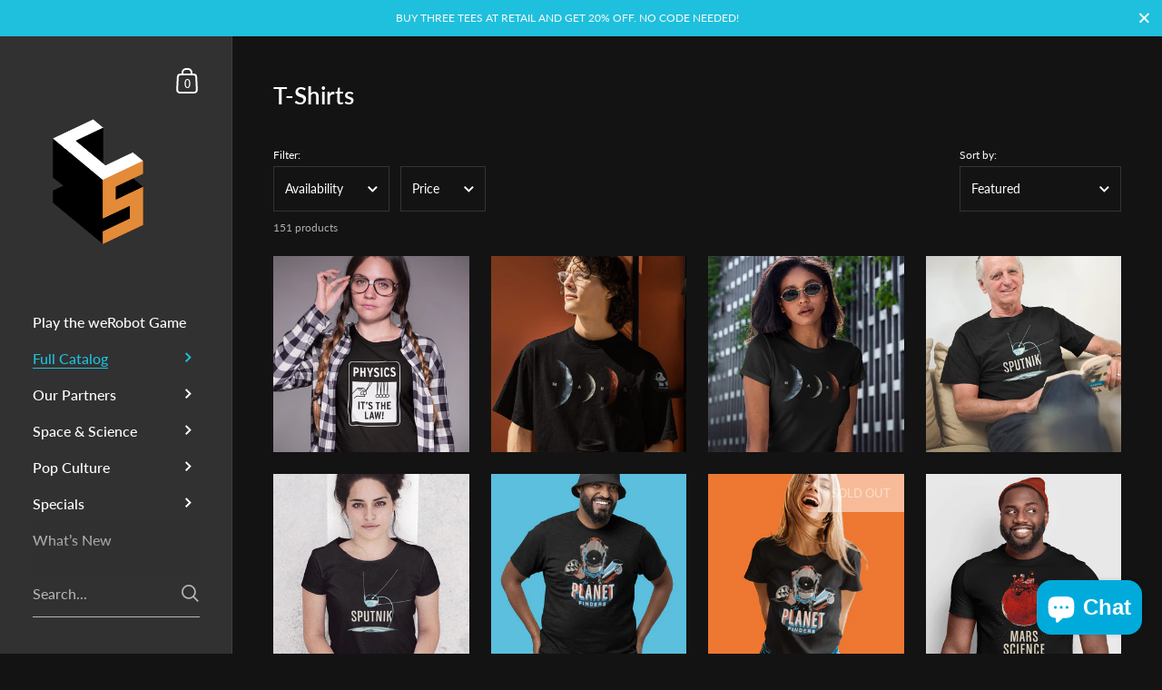

--- FILE ---
content_type: text/html; charset=utf-8
request_url: https://www.chopshopstore.com/collections/t-shirts?page=4
body_size: 55043
content:
<!doctype html><html class="no-js" lang="en" dir="ltr">

<head>
  <!-- ! Yoast SEO -->

 
<!-- SOCIG preview builder app extension -->
  
  
  

  <meta charset="utf-8">
  <meta http-equiv="X-UA-Compatible" content="IE=edge,chrome=1">
  <meta name="viewport" content="width=device-width, initial-scale=1.0, height=device-height, minimum-scale=1.0"><link rel="shortcut icon" href="//www.chopshopstore.com/cdn/shop/files/cs-logo-32x32_5446bcbc-b75c-4927-a0a6-8c8e81f7bc37.png?crop=center&height=32&v=1616776531&width=32" type="image/png" /><link rel="preconnect" href="https://cdn.shopify.com"><link rel="preconnect" href="https://fonts.shopifycdn.com" crossorigin><link href="//www.chopshopstore.com/cdn/shop/t/25/assets/theme.css?v=91938555466993583181698991764" as="style" rel="preload"><link href="//www.chopshopstore.com/cdn/shop/t/25/assets/section-sidebar.css?v=47966743016282053351689274897" as="style" rel="preload"><link href="//www.chopshopstore.com/cdn/shop/t/25/assets/component-product-item.css?v=138033475146037051791689274895" as="style" rel="preload"><link rel="preload" as="image" href="//www.chopshopstore.com/cdn/shop/products/SOC-lawTee-tee-Women-onGrey.jpg?v=1681774359&width=480" imagesrcset="//www.chopshopstore.com/cdn/shop/products/SOC-lawTee-tee-Women-onGrey.jpg?crop=center&height=360&v=1681774359&width=360 360w,//www.chopshopstore.com/cdn/shop/products/SOC-lawTee-tee-Women-onGrey.jpg?crop=center&height=420&v=1681774359&width=420 420w,//www.chopshopstore.com/cdn/shop/products/SOC-lawTee-tee-Women-onGrey.jpg?crop=center&height=480&v=1681774359&width=480 480w,//www.chopshopstore.com/cdn/shop/products/SOC-lawTee-tee-Women-onGrey.jpg?crop=center&height=640&v=1681774359&width=640 640w,//www.chopshopstore.com/cdn/shop/products/SOC-lawTee-tee-Women-onGrey.jpg?crop=center&height=840&v=1681774359&width=840 840w,//www.chopshopstore.com/cdn/shop/products/SOC-lawTee-tee-Women-onGrey.jpg?crop=center&height=1080&v=1681774359&width=1080 1080w," imagesizes="(max-width: 768px) calc(50vw - 20px), (min-width: 768px) and (max-width: 948px) 25vw, (min-width: 948px) and (max-width: 1174px) calc((100vw - 200px)/2), calc((100vw - 300px)/4)"><link rel="preload" as="image" href="//www.chopshopstore.com/cdn/shop/products/ExMars-phasesToMars-Men-Blk-Cafe_860dc8e2-81ef-41e2-a2f7-2b8307c0722c.jpg?v=1692220829&width=480" imagesrcset="//www.chopshopstore.com/cdn/shop/products/ExMars-phasesToMars-Men-Blk-Cafe_860dc8e2-81ef-41e2-a2f7-2b8307c0722c.jpg?crop=center&height=360&v=1692220829&width=360 360w,//www.chopshopstore.com/cdn/shop/products/ExMars-phasesToMars-Men-Blk-Cafe_860dc8e2-81ef-41e2-a2f7-2b8307c0722c.jpg?crop=center&height=420&v=1692220829&width=420 420w,//www.chopshopstore.com/cdn/shop/products/ExMars-phasesToMars-Men-Blk-Cafe_860dc8e2-81ef-41e2-a2f7-2b8307c0722c.jpg?crop=center&height=480&v=1692220829&width=480 480w,//www.chopshopstore.com/cdn/shop/products/ExMars-phasesToMars-Men-Blk-Cafe_860dc8e2-81ef-41e2-a2f7-2b8307c0722c.jpg?crop=center&height=640&v=1692220829&width=640 640w,//www.chopshopstore.com/cdn/shop/products/ExMars-phasesToMars-Men-Blk-Cafe_860dc8e2-81ef-41e2-a2f7-2b8307c0722c.jpg?crop=center&height=840&v=1692220829&width=840 840w,//www.chopshopstore.com/cdn/shop/products/ExMars-phasesToMars-Men-Blk-Cafe_860dc8e2-81ef-41e2-a2f7-2b8307c0722c.jpg?crop=center&height=1080&v=1692220829&width=1080 1080w," imagesizes="(max-width: 768px) calc(50vw - 20px), (min-width: 768px) and (max-width: 948px) 25vw, (min-width: 948px) and (max-width: 1174px) calc((100vw - 200px)/2), calc((100vw - 300px)/4)"><link rel="preload" href="//www.chopshopstore.com/cdn/fonts/lato/lato_n6.38d0e3b23b74a60f769c51d1df73fac96c580d59.woff2" as="font" type="font/woff2" crossorigin><link rel="preload" href="//www.chopshopstore.com/cdn/fonts/lato/lato_n4.c3b93d431f0091c8be23185e15c9d1fee1e971c5.woff2" as="font" type="font/woff2" crossorigin><style type="text/css">@font-face {
  font-family: Lato;
  font-weight: 600;
  font-style: normal;
  font-display: swap;
  src: url("//www.chopshopstore.com/cdn/fonts/lato/lato_n6.38d0e3b23b74a60f769c51d1df73fac96c580d59.woff2") format("woff2"),
       url("//www.chopshopstore.com/cdn/fonts/lato/lato_n6.3365366161bdcc36a3f97cfbb23954d8c4bf4079.woff") format("woff");
}
@font-face {
  font-family: Lato;
  font-weight: 400;
  font-style: normal;
  font-display: swap;
  src: url("//www.chopshopstore.com/cdn/fonts/lato/lato_n4.c3b93d431f0091c8be23185e15c9d1fee1e971c5.woff2") format("woff2"),
       url("//www.chopshopstore.com/cdn/fonts/lato/lato_n4.d5c00c781efb195594fd2fd4ad04f7882949e327.woff") format("woff");
}
@font-face {
  font-family: Lato;
  font-weight: 500;
  font-style: normal;
  font-display: swap;
  src: url("//www.chopshopstore.com/cdn/fonts/lato/lato_n5.b2fec044fbe05725e71d90882e5f3b21dae2efbd.woff2") format("woff2"),
       url("//www.chopshopstore.com/cdn/fonts/lato/lato_n5.f25a9a5c73ff9372e69074488f99e8ac702b5447.woff") format("woff");
}
@font-face {
  font-family: Lato;
  font-weight: 600;
  font-style: normal;
  font-display: swap;
  src: url("//www.chopshopstore.com/cdn/fonts/lato/lato_n6.38d0e3b23b74a60f769c51d1df73fac96c580d59.woff2") format("woff2"),
       url("//www.chopshopstore.com/cdn/fonts/lato/lato_n6.3365366161bdcc36a3f97cfbb23954d8c4bf4079.woff") format("woff");
}
@font-face {
  font-family: Lato;
  font-weight: 700;
  font-style: normal;
  font-display: swap;
  src: url("//www.chopshopstore.com/cdn/fonts/lato/lato_n7.900f219bc7337bc57a7a2151983f0a4a4d9d5dcf.woff2") format("woff2"),
       url("//www.chopshopstore.com/cdn/fonts/lato/lato_n7.a55c60751adcc35be7c4f8a0313f9698598612ee.woff") format("woff");
}
@font-face {
  font-family: Lato;
  font-weight: 400;
  font-style: italic;
  font-display: swap;
  src: url("//www.chopshopstore.com/cdn/fonts/lato/lato_i4.09c847adc47c2fefc3368f2e241a3712168bc4b6.woff2") format("woff2"),
       url("//www.chopshopstore.com/cdn/fonts/lato/lato_i4.3c7d9eb6c1b0a2bf62d892c3ee4582b016d0f30c.woff") format("woff");
}
@font-face {
  font-family: Lato;
  font-weight: 700;
  font-style: italic;
  font-display: swap;
  src: url("//www.chopshopstore.com/cdn/fonts/lato/lato_i7.16ba75868b37083a879b8dd9f2be44e067dfbf92.woff2") format("woff2"),
       url("//www.chopshopstore.com/cdn/fonts/lato/lato_i7.4c07c2b3b7e64ab516aa2f2081d2bb0366b9dce8.woff") format("woff");
}
:root {

    /* Color variables - SIDEBAR */

    --color-sidebar-bg: 49, 49, 49;
    --color-sidebar-mobile-border: #121212;

    --color-sidebar-txt: 255, 255, 255;
    --color-sidebar-txt-foreground: 0, 0, 0;

    --color-sidebar-accent: 30, 192, 221;
    --color-sidebar-accent-foreground: 255, 255, 255;

    /* Color variables - BODY */

    --color-body-bg: 19, 19, 19;

    --color-body-txt: 255, 255, 255;
    --color-body-txt-foreground: 0, 0, 0;

    --color-body-accent: 30, 192, 221;
    --color-body-accent-foreground: 255, 255, 255;

    /* Color variables - FOOTER */

    --color-footer-bg: 19, 19, 19;
    --color-footer-txt: 255, 255, 255;
    --color-footer-accent: 30, 192, 221;

    /* Color variables - SPI */

    --color-body-text: #ffffff;
    --color-body: #131313;
    --color-bg: #131313;

    /* Font variables */

    --base-headings-size: 22;
    --base-body-size: 14;
    --base-body-size-alt: 16;

    --font-stack-headings: Lato, sans-serif;
    --font-weight-headings: 600;
    --font-style-headings: normal;

    --font-stack-body: Lato, sans-serif;
    --font-weight-body: 400;
    --font-style-body: normal;--font-weight-body-medium: 500;--font-weight-body-semibold: 600;

    --font-weight-body-bold: 700;

    /* Layout */
    --vertical-padding-base: 100px;
    --horizontal-padding-base: 90px;
    --grid-gutter-base: 40px;

  }

  select, .regular-select-cover {
    background-image: url("data:image/svg+xml,%3Csvg class='svg symbol symbol--arrow' xmlns='http://www.w3.org/2000/svg' width='24' height='24' fill='none'%3E%3Cpath fill-rule='evenodd' d='M13.828 14.414l4-4L16.414 9l-4 4-4-4L7 10.414l5.414 5.414 1.414-1.414z' fill='%23ffffff'%3E%3C/path%3E%3C/svg%3E") !important;
  }
  .sidebar-element .regular-select-cover,
  .sidebar-element select {
    background-image: url("data:image/svg+xml,%3Csvg class='svg symbol symbol--arrow' xmlns='http://www.w3.org/2000/svg' width='24' height='24' fill='none'%3E%3Cpath fill-rule='evenodd' d='M13.828 14.414l4-4L16.414 9l-4 4-4-4L7 10.414l5.414 5.414 1.414-1.414z' fill='%23ffffff'%3E%3C/path%3E%3C/svg%3E") !important;
  }
  .footer .regular-select-cover {
    background-image: url("data:image/svg+xml,%3Csvg class='svg symbol symbol--arrow' xmlns='http://www.w3.org/2000/svg' width='24' height='24' fill='none'%3E%3Cpath fill-rule='evenodd' d='M13.828 14.414l4-4L16.414 9l-4 4-4-4L7 10.414l5.414 5.414 1.414-1.414z' fill='%23ffffff'%3E%3C/path%3E%3C/svg%3E") !important;
  }
  
</style><link href="//www.chopshopstore.com/cdn/shop/t/25/assets/theme.css?v=91938555466993583181698991764" rel="stylesheet" type="text/css" media="all" />

  <script>window.performance && window.performance.mark && window.performance.mark('shopify.content_for_header.start');</script><meta name="google-site-verification" content="fszDZWjxUzi-2kcJIcX_O0rM-FS_DYmaVmYK3tsoE8g">
<meta name="facebook-domain-verification" content="5l8cc0ammqi1051ly9j699fx05nbsx">
<meta id="shopify-digital-wallet" name="shopify-digital-wallet" content="/10300749/digital_wallets/dialog">
<meta name="shopify-checkout-api-token" content="26ac32f49756d4792f9e118f2c907c0a">
<meta id="in-context-paypal-metadata" data-shop-id="10300749" data-venmo-supported="true" data-environment="production" data-locale="en_US" data-paypal-v4="true" data-currency="USD">
<link rel="alternate" type="application/atom+xml" title="Feed" href="/collections/t-shirts.atom" />
<link rel="prev" href="/collections/t-shirts?page=3">
<link rel="next" href="/collections/t-shirts?page=5">
<link rel="alternate" type="application/json+oembed" href="https://www.chopshopstore.com/collections/t-shirts.oembed?page=4">
<script async="async" src="/checkouts/internal/preloads.js?locale=en-US"></script>
<link rel="preconnect" href="https://shop.app" crossorigin="anonymous">
<script async="async" src="https://shop.app/checkouts/internal/preloads.js?locale=en-US&shop_id=10300749" crossorigin="anonymous"></script>
<script id="apple-pay-shop-capabilities" type="application/json">{"shopId":10300749,"countryCode":"US","currencyCode":"USD","merchantCapabilities":["supports3DS"],"merchantId":"gid:\/\/shopify\/Shop\/10300749","merchantName":"chopshopstore","requiredBillingContactFields":["postalAddress","email"],"requiredShippingContactFields":["postalAddress","email"],"shippingType":"shipping","supportedNetworks":["visa","masterCard","amex","discover","elo","jcb"],"total":{"type":"pending","label":"chopshopstore","amount":"1.00"},"shopifyPaymentsEnabled":true,"supportsSubscriptions":true}</script>
<script id="shopify-features" type="application/json">{"accessToken":"26ac32f49756d4792f9e118f2c907c0a","betas":["rich-media-storefront-analytics"],"domain":"www.chopshopstore.com","predictiveSearch":true,"shopId":10300749,"locale":"en"}</script>
<script>var Shopify = Shopify || {};
Shopify.shop = "chopshopstore.myshopify.com";
Shopify.locale = "en";
Shopify.currency = {"active":"USD","rate":"1.0"};
Shopify.country = "US";
Shopify.theme = {"name":"Kingdom 5.1.3","id":131502670020,"schema_name":"Kingdom","schema_version":"5.1.3","theme_store_id":725,"role":"main"};
Shopify.theme.handle = "null";
Shopify.theme.style = {"id":null,"handle":null};
Shopify.cdnHost = "www.chopshopstore.com/cdn";
Shopify.routes = Shopify.routes || {};
Shopify.routes.root = "/";</script>
<script type="module">!function(o){(o.Shopify=o.Shopify||{}).modules=!0}(window);</script>
<script>!function(o){function n(){var o=[];function n(){o.push(Array.prototype.slice.apply(arguments))}return n.q=o,n}var t=o.Shopify=o.Shopify||{};t.loadFeatures=n(),t.autoloadFeatures=n()}(window);</script>
<script>
  window.ShopifyPay = window.ShopifyPay || {};
  window.ShopifyPay.apiHost = "shop.app\/pay";
  window.ShopifyPay.redirectState = null;
</script>
<script id="shop-js-analytics" type="application/json">{"pageType":"collection"}</script>
<script defer="defer" async type="module" src="//www.chopshopstore.com/cdn/shopifycloud/shop-js/modules/v2/client.init-shop-cart-sync_BT-GjEfc.en.esm.js"></script>
<script defer="defer" async type="module" src="//www.chopshopstore.com/cdn/shopifycloud/shop-js/modules/v2/chunk.common_D58fp_Oc.esm.js"></script>
<script defer="defer" async type="module" src="//www.chopshopstore.com/cdn/shopifycloud/shop-js/modules/v2/chunk.modal_xMitdFEc.esm.js"></script>
<script type="module">
  await import("//www.chopshopstore.com/cdn/shopifycloud/shop-js/modules/v2/client.init-shop-cart-sync_BT-GjEfc.en.esm.js");
await import("//www.chopshopstore.com/cdn/shopifycloud/shop-js/modules/v2/chunk.common_D58fp_Oc.esm.js");
await import("//www.chopshopstore.com/cdn/shopifycloud/shop-js/modules/v2/chunk.modal_xMitdFEc.esm.js");

  window.Shopify.SignInWithShop?.initShopCartSync?.({"fedCMEnabled":true,"windoidEnabled":true});

</script>
<script>
  window.Shopify = window.Shopify || {};
  if (!window.Shopify.featureAssets) window.Shopify.featureAssets = {};
  window.Shopify.featureAssets['shop-js'] = {"shop-cart-sync":["modules/v2/client.shop-cart-sync_DZOKe7Ll.en.esm.js","modules/v2/chunk.common_D58fp_Oc.esm.js","modules/v2/chunk.modal_xMitdFEc.esm.js"],"init-fed-cm":["modules/v2/client.init-fed-cm_B6oLuCjv.en.esm.js","modules/v2/chunk.common_D58fp_Oc.esm.js","modules/v2/chunk.modal_xMitdFEc.esm.js"],"shop-cash-offers":["modules/v2/client.shop-cash-offers_D2sdYoxE.en.esm.js","modules/v2/chunk.common_D58fp_Oc.esm.js","modules/v2/chunk.modal_xMitdFEc.esm.js"],"shop-login-button":["modules/v2/client.shop-login-button_QeVjl5Y3.en.esm.js","modules/v2/chunk.common_D58fp_Oc.esm.js","modules/v2/chunk.modal_xMitdFEc.esm.js"],"pay-button":["modules/v2/client.pay-button_DXTOsIq6.en.esm.js","modules/v2/chunk.common_D58fp_Oc.esm.js","modules/v2/chunk.modal_xMitdFEc.esm.js"],"shop-button":["modules/v2/client.shop-button_DQZHx9pm.en.esm.js","modules/v2/chunk.common_D58fp_Oc.esm.js","modules/v2/chunk.modal_xMitdFEc.esm.js"],"avatar":["modules/v2/client.avatar_BTnouDA3.en.esm.js"],"init-windoid":["modules/v2/client.init-windoid_CR1B-cfM.en.esm.js","modules/v2/chunk.common_D58fp_Oc.esm.js","modules/v2/chunk.modal_xMitdFEc.esm.js"],"init-shop-for-new-customer-accounts":["modules/v2/client.init-shop-for-new-customer-accounts_C_vY_xzh.en.esm.js","modules/v2/client.shop-login-button_QeVjl5Y3.en.esm.js","modules/v2/chunk.common_D58fp_Oc.esm.js","modules/v2/chunk.modal_xMitdFEc.esm.js"],"init-shop-email-lookup-coordinator":["modules/v2/client.init-shop-email-lookup-coordinator_BI7n9ZSv.en.esm.js","modules/v2/chunk.common_D58fp_Oc.esm.js","modules/v2/chunk.modal_xMitdFEc.esm.js"],"init-shop-cart-sync":["modules/v2/client.init-shop-cart-sync_BT-GjEfc.en.esm.js","modules/v2/chunk.common_D58fp_Oc.esm.js","modules/v2/chunk.modal_xMitdFEc.esm.js"],"shop-toast-manager":["modules/v2/client.shop-toast-manager_DiYdP3xc.en.esm.js","modules/v2/chunk.common_D58fp_Oc.esm.js","modules/v2/chunk.modal_xMitdFEc.esm.js"],"init-customer-accounts":["modules/v2/client.init-customer-accounts_D9ZNqS-Q.en.esm.js","modules/v2/client.shop-login-button_QeVjl5Y3.en.esm.js","modules/v2/chunk.common_D58fp_Oc.esm.js","modules/v2/chunk.modal_xMitdFEc.esm.js"],"init-customer-accounts-sign-up":["modules/v2/client.init-customer-accounts-sign-up_iGw4briv.en.esm.js","modules/v2/client.shop-login-button_QeVjl5Y3.en.esm.js","modules/v2/chunk.common_D58fp_Oc.esm.js","modules/v2/chunk.modal_xMitdFEc.esm.js"],"shop-follow-button":["modules/v2/client.shop-follow-button_CqMgW2wH.en.esm.js","modules/v2/chunk.common_D58fp_Oc.esm.js","modules/v2/chunk.modal_xMitdFEc.esm.js"],"checkout-modal":["modules/v2/client.checkout-modal_xHeaAweL.en.esm.js","modules/v2/chunk.common_D58fp_Oc.esm.js","modules/v2/chunk.modal_xMitdFEc.esm.js"],"shop-login":["modules/v2/client.shop-login_D91U-Q7h.en.esm.js","modules/v2/chunk.common_D58fp_Oc.esm.js","modules/v2/chunk.modal_xMitdFEc.esm.js"],"lead-capture":["modules/v2/client.lead-capture_BJmE1dJe.en.esm.js","modules/v2/chunk.common_D58fp_Oc.esm.js","modules/v2/chunk.modal_xMitdFEc.esm.js"],"payment-terms":["modules/v2/client.payment-terms_Ci9AEqFq.en.esm.js","modules/v2/chunk.common_D58fp_Oc.esm.js","modules/v2/chunk.modal_xMitdFEc.esm.js"]};
</script>
<script>(function() {
  var isLoaded = false;
  function asyncLoad() {
    if (isLoaded) return;
    isLoaded = true;
    var urls = ["\/\/d1liekpayvooaz.cloudfront.net\/apps\/customizery\/customizery.js?shop=chopshopstore.myshopify.com","https:\/\/cdn.adscale.com\/static\/ecom_js\/chopshopstore\/add_item_to_cart.js?ver=20260127\u0026shop=chopshopstore.myshopify.com"];
    for (var i = 0; i < urls.length; i++) {
      var s = document.createElement('script');
      s.type = 'text/javascript';
      s.async = true;
      s.src = urls[i];
      var x = document.getElementsByTagName('script')[0];
      x.parentNode.insertBefore(s, x);
    }
  };
  if(window.attachEvent) {
    window.attachEvent('onload', asyncLoad);
  } else {
    window.addEventListener('load', asyncLoad, false);
  }
})();</script>
<script id="__st">var __st={"a":10300749,"offset":-18000,"reqid":"5c632b47-0c10-402a-bbe6-798bead71f48-1769524864","pageurl":"www.chopshopstore.com\/collections\/t-shirts?page=4","u":"777efcf82c72","p":"collection","rtyp":"collection","rid":146541059};</script>
<script>window.ShopifyPaypalV4VisibilityTracking = true;</script>
<script id="captcha-bootstrap">!function(){'use strict';const t='contact',e='account',n='new_comment',o=[[t,t],['blogs',n],['comments',n],[t,'customer']],c=[[e,'customer_login'],[e,'guest_login'],[e,'recover_customer_password'],[e,'create_customer']],r=t=>t.map((([t,e])=>`form[action*='/${t}']:not([data-nocaptcha='true']) input[name='form_type'][value='${e}']`)).join(','),a=t=>()=>t?[...document.querySelectorAll(t)].map((t=>t.form)):[];function s(){const t=[...o],e=r(t);return a(e)}const i='password',u='form_key',d=['recaptcha-v3-token','g-recaptcha-response','h-captcha-response',i],f=()=>{try{return window.sessionStorage}catch{return}},m='__shopify_v',_=t=>t.elements[u];function p(t,e,n=!1){try{const o=window.sessionStorage,c=JSON.parse(o.getItem(e)),{data:r}=function(t){const{data:e,action:n}=t;return t[m]||n?{data:e,action:n}:{data:t,action:n}}(c);for(const[e,n]of Object.entries(r))t.elements[e]&&(t.elements[e].value=n);n&&o.removeItem(e)}catch(o){console.error('form repopulation failed',{error:o})}}const l='form_type',E='cptcha';function T(t){t.dataset[E]=!0}const w=window,h=w.document,L='Shopify',v='ce_forms',y='captcha';let A=!1;((t,e)=>{const n=(g='f06e6c50-85a8-45c8-87d0-21a2b65856fe',I='https://cdn.shopify.com/shopifycloud/storefront-forms-hcaptcha/ce_storefront_forms_captcha_hcaptcha.v1.5.2.iife.js',D={infoText:'Protected by hCaptcha',privacyText:'Privacy',termsText:'Terms'},(t,e,n)=>{const o=w[L][v],c=o.bindForm;if(c)return c(t,g,e,D).then(n);var r;o.q.push([[t,g,e,D],n]),r=I,A||(h.body.append(Object.assign(h.createElement('script'),{id:'captcha-provider',async:!0,src:r})),A=!0)});var g,I,D;w[L]=w[L]||{},w[L][v]=w[L][v]||{},w[L][v].q=[],w[L][y]=w[L][y]||{},w[L][y].protect=function(t,e){n(t,void 0,e),T(t)},Object.freeze(w[L][y]),function(t,e,n,w,h,L){const[v,y,A,g]=function(t,e,n){const i=e?o:[],u=t?c:[],d=[...i,...u],f=r(d),m=r(i),_=r(d.filter((([t,e])=>n.includes(e))));return[a(f),a(m),a(_),s()]}(w,h,L),I=t=>{const e=t.target;return e instanceof HTMLFormElement?e:e&&e.form},D=t=>v().includes(t);t.addEventListener('submit',(t=>{const e=I(t);if(!e)return;const n=D(e)&&!e.dataset.hcaptchaBound&&!e.dataset.recaptchaBound,o=_(e),c=g().includes(e)&&(!o||!o.value);(n||c)&&t.preventDefault(),c&&!n&&(function(t){try{if(!f())return;!function(t){const e=f();if(!e)return;const n=_(t);if(!n)return;const o=n.value;o&&e.removeItem(o)}(t);const e=Array.from(Array(32),(()=>Math.random().toString(36)[2])).join('');!function(t,e){_(t)||t.append(Object.assign(document.createElement('input'),{type:'hidden',name:u})),t.elements[u].value=e}(t,e),function(t,e){const n=f();if(!n)return;const o=[...t.querySelectorAll(`input[type='${i}']`)].map((({name:t})=>t)),c=[...d,...o],r={};for(const[a,s]of new FormData(t).entries())c.includes(a)||(r[a]=s);n.setItem(e,JSON.stringify({[m]:1,action:t.action,data:r}))}(t,e)}catch(e){console.error('failed to persist form',e)}}(e),e.submit())}));const S=(t,e)=>{t&&!t.dataset[E]&&(n(t,e.some((e=>e===t))),T(t))};for(const o of['focusin','change'])t.addEventListener(o,(t=>{const e=I(t);D(e)&&S(e,y())}));const B=e.get('form_key'),M=e.get(l),P=B&&M;t.addEventListener('DOMContentLoaded',(()=>{const t=y();if(P)for(const e of t)e.elements[l].value===M&&p(e,B);[...new Set([...A(),...v().filter((t=>'true'===t.dataset.shopifyCaptcha))])].forEach((e=>S(e,t)))}))}(h,new URLSearchParams(w.location.search),n,t,e,['guest_login'])})(!0,!0)}();</script>
<script integrity="sha256-4kQ18oKyAcykRKYeNunJcIwy7WH5gtpwJnB7kiuLZ1E=" data-source-attribution="shopify.loadfeatures" defer="defer" src="//www.chopshopstore.com/cdn/shopifycloud/storefront/assets/storefront/load_feature-a0a9edcb.js" crossorigin="anonymous"></script>
<script crossorigin="anonymous" defer="defer" src="//www.chopshopstore.com/cdn/shopifycloud/storefront/assets/shopify_pay/storefront-65b4c6d7.js?v=20250812"></script>
<script data-source-attribution="shopify.dynamic_checkout.dynamic.init">var Shopify=Shopify||{};Shopify.PaymentButton=Shopify.PaymentButton||{isStorefrontPortableWallets:!0,init:function(){window.Shopify.PaymentButton.init=function(){};var t=document.createElement("script");t.src="https://www.chopshopstore.com/cdn/shopifycloud/portable-wallets/latest/portable-wallets.en.js",t.type="module",document.head.appendChild(t)}};
</script>
<script data-source-attribution="shopify.dynamic_checkout.buyer_consent">
  function portableWalletsHideBuyerConsent(e){var t=document.getElementById("shopify-buyer-consent"),n=document.getElementById("shopify-subscription-policy-button");t&&n&&(t.classList.add("hidden"),t.setAttribute("aria-hidden","true"),n.removeEventListener("click",e))}function portableWalletsShowBuyerConsent(e){var t=document.getElementById("shopify-buyer-consent"),n=document.getElementById("shopify-subscription-policy-button");t&&n&&(t.classList.remove("hidden"),t.removeAttribute("aria-hidden"),n.addEventListener("click",e))}window.Shopify?.PaymentButton&&(window.Shopify.PaymentButton.hideBuyerConsent=portableWalletsHideBuyerConsent,window.Shopify.PaymentButton.showBuyerConsent=portableWalletsShowBuyerConsent);
</script>
<script data-source-attribution="shopify.dynamic_checkout.cart.bootstrap">document.addEventListener("DOMContentLoaded",(function(){function t(){return document.querySelector("shopify-accelerated-checkout-cart, shopify-accelerated-checkout")}if(t())Shopify.PaymentButton.init();else{new MutationObserver((function(e,n){t()&&(Shopify.PaymentButton.init(),n.disconnect())})).observe(document.body,{childList:!0,subtree:!0})}}));
</script>
<link id="shopify-accelerated-checkout-styles" rel="stylesheet" media="screen" href="https://www.chopshopstore.com/cdn/shopifycloud/portable-wallets/latest/accelerated-checkout-backwards-compat.css" crossorigin="anonymous">
<style id="shopify-accelerated-checkout-cart">
        #shopify-buyer-consent {
  margin-top: 1em;
  display: inline-block;
  width: 100%;
}

#shopify-buyer-consent.hidden {
  display: none;
}

#shopify-subscription-policy-button {
  background: none;
  border: none;
  padding: 0;
  text-decoration: underline;
  font-size: inherit;
  cursor: pointer;
}

#shopify-subscription-policy-button::before {
  box-shadow: none;
}

      </style>

<script>window.performance && window.performance.mark && window.performance.mark('shopify.content_for_header.end');</script>
<noscript>
    <link rel="stylesheet" href="//www.chopshopstore.com/cdn/shop/t/25/assets/theme-noscript.css?v=123003003821296204761689274897">
  </noscript>

  <script>
    const ProductGalleryResizeHelper = productGallery => {
      if ( ( window.innerWidth >= 768 && productGallery.classList.contains('product-gallery--slider') ) || ( window.innerWidth < 1024 && window.innerWidth >= 768 ) ) {
        productGallery.querySelectorAll('.lazy-image').forEach(elm=>{
          const gutter = "image"==elm.parentNode.dataset.productMediaType||1024>window.innerWidth?0:productGallery.classList.contains("product-gallery--thumbnails")?productGallery.classList.contains("product-gallery--gutter")?110:100:productGallery.classList.contains("product-gallery--gutter")?70:50;
          elm.parentNode.style.width = ( ( productGallery.offsetHeight - gutter ) * elm.dataset.ratio ) + 'px';
        });
      } else {
        productGallery.querySelectorAll('.lazy-image').forEach(elm=>{
          elm.parentNode.style.width = '';
        });
      }
    }
  </script>

  <!-- ROBOT GAME OVERRIDE - MUST BE LAST IN HEAD -->
  

<!-- BEGIN app block: shopify://apps/ecomposer-builder/blocks/app-embed/a0fc26e1-7741-4773-8b27-39389b4fb4a0 --><!-- DNS Prefetch & Preconnect -->
<link rel="preconnect" href="https://cdn.ecomposer.app" crossorigin>
<link rel="dns-prefetch" href="https://cdn.ecomposer.app">

<link rel="prefetch" href="https://cdn.ecomposer.app/vendors/css/ecom-swiper@11.css" as="style">
<link rel="prefetch" href="https://cdn.ecomposer.app/vendors/js/ecom-swiper@11.0.5.js" as="script">
<link rel="prefetch" href="https://cdn.ecomposer.app/vendors/js/ecom_modal.js" as="script">

<!-- Global CSS --><!--ECOM-EMBED-->
  <style id="ecom-global-css" class="ecom-global-css">/**ECOM-INSERT-CSS**/.ecom-section > div.core__row--columns{max-width: 1200px;}.ecom-column>div.core__column--wrapper{padding: 20px;}div.core__blocks--body>div.ecom-block.elmspace:not(:first-child){margin-top: 20px;}:root{--ecom-global-colors-primary:#ffffff;--ecom-global-colors-secondary:#ffffff;--ecom-global-colors-text:#ffffff;--ecom-global-colors-accent:#ffffff;}</style>
  <!--/ECOM-EMBED--><!-- Custom CSS & JS --><!-- Open Graph Meta Tags for Pages --><!-- Critical Inline Styles -->
<style class="ecom-theme-helper">.ecom-animation{opacity:0}.ecom-animation.animate,.ecom-animation.ecom-animated{opacity:1}.ecom-cart-popup{display:grid;position:fixed;inset:0;z-index:9999999;align-content:center;padding:5px;justify-content:center;align-items:center;justify-items:center}.ecom-cart-popup::before{content:' ';position:absolute;background:#e5e5e5b3;inset:0}.ecom-ajax-loading{cursor:not-allowed;pointer-events:none;opacity:.6}#ecom-toast{visibility:hidden;max-width:50px;height:60px;margin:auto;background-color:#333;color:#fff;text-align:center;border-radius:2px;position:fixed;z-index:1;left:0;right:0;bottom:30px;font-size:17px;display:grid;grid-template-columns:50px auto;align-items:center;justify-content:start;align-content:center;justify-items:start}#ecom-toast.ecom-toast-show{visibility:visible;animation:ecomFadein .5s,ecomExpand .5s .5s,ecomStay 3s 1s,ecomShrink .5s 4s,ecomFadeout .5s 4.5s}#ecom-toast #ecom-toast-icon{width:50px;height:100%;box-sizing:border-box;background-color:#111;color:#fff;padding:5px}#ecom-toast .ecom-toast-icon-svg{width:100%;height:100%;position:relative;vertical-align:middle;margin:auto;text-align:center}#ecom-toast #ecom-toast-desc{color:#fff;padding:16px;overflow:hidden;white-space:nowrap}@media(max-width:768px){#ecom-toast #ecom-toast-desc{white-space:normal;min-width:250px}#ecom-toast{height:auto;min-height:60px}}.ecom__column-full-height{height:100%}@keyframes ecomFadein{from{bottom:0;opacity:0}to{bottom:30px;opacity:1}}@keyframes ecomExpand{from{min-width:50px}to{min-width:var(--ecom-max-width)}}@keyframes ecomStay{from{min-width:var(--ecom-max-width)}to{min-width:var(--ecom-max-width)}}@keyframes ecomShrink{from{min-width:var(--ecom-max-width)}to{min-width:50px}}@keyframes ecomFadeout{from{bottom:30px;opacity:1}to{bottom:60px;opacity:0}}</style>


<!-- EComposer Config Script -->
<script id="ecom-theme-helpers" async>
window.EComposer=window.EComposer||{};(function(){if(!this.configs)this.configs={};this.configs.ajax_cart={enable:false};this.customer=false;this.proxy_path='/apps/ecomposer-visual-page-builder';
this.popupScriptUrl='https://cdn.shopify.com/extensions/019bfe8c-eeff-7260-b79e-6c61fc9e2a64/ecomposer-96/assets/ecom_popup.js';
this.routes={domain:'https://www.chopshopstore.com',root_url:'/',collections_url:'/collections',all_products_collection_url:'/collections/all',cart_url:'/cart',cart_add_url:'/cart/add',cart_change_url:'/cart/change',cart_clear_url:'/cart/clear',cart_update_url:'/cart/update',product_recommendations_url:'/recommendations/products'};
this.queryParams={};
if(window.location.search.length){new URLSearchParams(window.location.search).forEach((value,key)=>{this.queryParams[key]=value})}
this.money_format="$ {{amount}}";
this.money_with_currency_format="$ {{amount}} USD";
this.currencyCodeEnabled=null;this.abTestingData = [];this.formatMoney=function(t,e){const r=this.currencyCodeEnabled?this.money_with_currency_format:this.money_format;function a(t,e){return void 0===t?e:t}function o(t,e,r,o){if(e=a(e,2),r=a(r,","),o=a(o,"."),isNaN(t)||null==t)return 0;var n=(t=(t/100).toFixed(e)).split(".");return n[0].replace(/(\d)(?=(\d\d\d)+(?!\d))/g,"$1"+r)+(n[1]?o+n[1]:"")}"string"==typeof t&&(t=t.replace(".",""));var n="",i=/\{\{\s*(\w+)\s*\}\}/,s=e||r;switch(s.match(i)[1]){case"amount":n=o(t,2);break;case"amount_no_decimals":n=o(t,0);break;case"amount_with_comma_separator":n=o(t,2,".",",");break;case"amount_with_space_separator":n=o(t,2," ",",");break;case"amount_with_period_and_space_separator":n=o(t,2," ",".");break;case"amount_no_decimals_with_comma_separator":n=o(t,0,".",",");break;case"amount_no_decimals_with_space_separator":n=o(t,0," ");break;case"amount_with_apostrophe_separator":n=o(t,2,"'",".")}return s.replace(i,n)};
this.resizeImage=function(t,e){try{if(!e||"original"==e||"full"==e||"master"==e)return t;if(-1!==t.indexOf("cdn.shopify.com")||-1!==t.indexOf("/cdn/shop/")){var r=t.match(/\.(jpg|jpeg|gif|png|bmp|bitmap|tiff|tif|webp)((\#[0-9a-z\-]+)?(\?v=.*)?)?$/gim);if(null==r)return null;var a=t.split(r[0]),o=r[0];return a[0]+"_"+e+o}}catch(r){return t}return t};
this.getProduct=function(t){if(!t)return!1;let e=("/"===this.routes.root_url?"":this.routes.root_url)+"/products/"+t+".js?shop="+Shopify.shop;return window.ECOM_LIVE&&(e="/shop/builder/ajax/ecom-proxy/products/"+t+"?shop="+Shopify.shop),window.fetch(e,{headers:{"Content-Type":"application/json"}}).then(t=>t.ok?t.json():false)};
const u=new URLSearchParams(window.location.search);if(u.has("ecom-redirect")){const r=u.get("ecom-redirect");if(r){let d;try{d=decodeURIComponent(r)}catch{return}d=d.trim().replace(/[\r\n\t]/g,"");if(d.length>2e3)return;const p=["javascript:","data:","vbscript:","file:","ftp:","mailto:","tel:","sms:","chrome:","chrome-extension:","moz-extension:","ms-browser-extension:"],l=d.toLowerCase();for(const o of p)if(l.includes(o))return;const x=[/<script/i,/<\/script/i,/javascript:/i,/vbscript:/i,/onload=/i,/onerror=/i,/onclick=/i,/onmouseover=/i,/onfocus=/i,/onblur=/i,/onsubmit=/i,/onchange=/i,/alert\s*\(/i,/confirm\s*\(/i,/prompt\s*\(/i,/document\./i,/window\./i,/eval\s*\(/i];for(const t of x)if(t.test(d))return;if(d.startsWith("/")&&!d.startsWith("//")){if(!/^[a-zA-Z0-9\-._~:/?#[\]@!$&'()*+,;=%]+$/.test(d))return;if(d.includes("../")||d.includes("./"))return;window.location.href=d;return}if(!d.includes("://")&&!d.startsWith("//")){if(!/^[a-zA-Z0-9\-._~:/?#[\]@!$&'()*+,;=%]+$/.test(d))return;if(d.includes("../")||d.includes("./"))return;window.location.href="/"+d;return}let n;try{n=new URL(d)}catch{return}if(!["http:","https:"].includes(n.protocol))return;if(n.port&&(parseInt(n.port)<1||parseInt(n.port)>65535))return;const a=[window.location.hostname];if(a.includes(n.hostname)&&(n.href===d||n.toString()===d))window.location.href=d}}
}).bind(window.EComposer)();
if(window.Shopify&&window.Shopify.designMode&&window.top&&window.top.opener){window.addEventListener("load",function(){window.top.opener.postMessage({action:"ecomposer:loaded"},"*")})}
</script><!-- Toast Template -->
<script type="text/template" id="ecom-template-html"><!-- BEGIN app snippet: ecom-toast --><div id="ecom-toast"><div id="ecom-toast-icon"><svg xmlns="http://www.w3.org/2000/svg" class="ecom-toast-icon-svg ecom-toast-icon-info" fill="none" viewBox="0 0 24 24" stroke="currentColor"><path stroke-linecap="round" stroke-linejoin="round" stroke-width="2" d="M13 16h-1v-4h-1m1-4h.01M21 12a9 9 0 11-18 0 9 9 0 0118 0z"/></svg>
<svg class="ecom-toast-icon-svg ecom-toast-icon-success" xmlns="http://www.w3.org/2000/svg" viewBox="0 0 512 512"><path d="M256 8C119 8 8 119 8 256s111 248 248 248 248-111 248-248S393 8 256 8zm0 48c110.5 0 200 89.5 200 200 0 110.5-89.5 200-200 200-110.5 0-200-89.5-200-200 0-110.5 89.5-200 200-200m140.2 130.3l-22.5-22.7c-4.7-4.7-12.3-4.7-17-.1L215.3 303.7l-59.8-60.3c-4.7-4.7-12.3-4.7-17-.1l-22.7 22.5c-4.7 4.7-4.7 12.3-.1 17l90.8 91.5c4.7 4.7 12.3 4.7 17 .1l172.6-171.2c4.7-4.7 4.7-12.3 .1-17z"/></svg>
</div><div id="ecom-toast-desc"></div></div><!-- END app snippet --></script><!-- END app block --><script src="https://cdn.shopify.com/extensions/4e276193-403c-423f-833c-fefed71819cf/forms-2298/assets/shopify-forms-loader.js" type="text/javascript" defer="defer"></script>
<script src="https://cdn.shopify.com/extensions/e8878072-2f6b-4e89-8082-94b04320908d/inbox-1254/assets/inbox-chat-loader.js" type="text/javascript" defer="defer"></script>
<script src="https://cdn.shopify.com/extensions/019bfe8c-eeff-7260-b79e-6c61fc9e2a64/ecomposer-96/assets/ecom.js" type="text/javascript" defer="defer"></script>
<link rel="canonical" href="https://www.chopshopstore.com/collections/t-shirts?page=4">
<meta property="og:image" content="https://cdn.shopify.com/s/files/1/1030/0749/files/robot-game-social-share_2bf7c8d6-67e9-4441-ba2f-dcf383d3cc8e.jpg?v=1753422804" />
<meta property="og:image:secure_url" content="https://cdn.shopify.com/s/files/1/1030/0749/files/robot-game-social-share_2bf7c8d6-67e9-4441-ba2f-dcf383d3cc8e.jpg?v=1753422804" />
<meta property="og:image:width" content="1200" />
<meta property="og:image:height" content="630" />
<link href="https://monorail-edge.shopifysvc.com" rel="dns-prefetch">
<script>(function(){if ("sendBeacon" in navigator && "performance" in window) {try {var session_token_from_headers = performance.getEntriesByType('navigation')[0].serverTiming.find(x => x.name == '_s').description;} catch {var session_token_from_headers = undefined;}var session_cookie_matches = document.cookie.match(/_shopify_s=([^;]*)/);var session_token_from_cookie = session_cookie_matches && session_cookie_matches.length === 2 ? session_cookie_matches[1] : "";var session_token = session_token_from_headers || session_token_from_cookie || "";function handle_abandonment_event(e) {var entries = performance.getEntries().filter(function(entry) {return /monorail-edge.shopifysvc.com/.test(entry.name);});if (!window.abandonment_tracked && entries.length === 0) {window.abandonment_tracked = true;var currentMs = Date.now();var navigation_start = performance.timing.navigationStart;var payload = {shop_id: 10300749,url: window.location.href,navigation_start,duration: currentMs - navigation_start,session_token,page_type: "collection"};window.navigator.sendBeacon("https://monorail-edge.shopifysvc.com/v1/produce", JSON.stringify({schema_id: "online_store_buyer_site_abandonment/1.1",payload: payload,metadata: {event_created_at_ms: currentMs,event_sent_at_ms: currentMs}}));}}window.addEventListener('pagehide', handle_abandonment_event);}}());</script>
<script id="web-pixels-manager-setup">(function e(e,d,r,n,o){if(void 0===o&&(o={}),!Boolean(null===(a=null===(i=window.Shopify)||void 0===i?void 0:i.analytics)||void 0===a?void 0:a.replayQueue)){var i,a;window.Shopify=window.Shopify||{};var t=window.Shopify;t.analytics=t.analytics||{};var s=t.analytics;s.replayQueue=[],s.publish=function(e,d,r){return s.replayQueue.push([e,d,r]),!0};try{self.performance.mark("wpm:start")}catch(e){}var l=function(){var e={modern:/Edge?\/(1{2}[4-9]|1[2-9]\d|[2-9]\d{2}|\d{4,})\.\d+(\.\d+|)|Firefox\/(1{2}[4-9]|1[2-9]\d|[2-9]\d{2}|\d{4,})\.\d+(\.\d+|)|Chrom(ium|e)\/(9{2}|\d{3,})\.\d+(\.\d+|)|(Maci|X1{2}).+ Version\/(15\.\d+|(1[6-9]|[2-9]\d|\d{3,})\.\d+)([,.]\d+|)( \(\w+\)|)( Mobile\/\w+|) Safari\/|Chrome.+OPR\/(9{2}|\d{3,})\.\d+\.\d+|(CPU[ +]OS|iPhone[ +]OS|CPU[ +]iPhone|CPU IPhone OS|CPU iPad OS)[ +]+(15[._]\d+|(1[6-9]|[2-9]\d|\d{3,})[._]\d+)([._]\d+|)|Android:?[ /-](13[3-9]|1[4-9]\d|[2-9]\d{2}|\d{4,})(\.\d+|)(\.\d+|)|Android.+Firefox\/(13[5-9]|1[4-9]\d|[2-9]\d{2}|\d{4,})\.\d+(\.\d+|)|Android.+Chrom(ium|e)\/(13[3-9]|1[4-9]\d|[2-9]\d{2}|\d{4,})\.\d+(\.\d+|)|SamsungBrowser\/([2-9]\d|\d{3,})\.\d+/,legacy:/Edge?\/(1[6-9]|[2-9]\d|\d{3,})\.\d+(\.\d+|)|Firefox\/(5[4-9]|[6-9]\d|\d{3,})\.\d+(\.\d+|)|Chrom(ium|e)\/(5[1-9]|[6-9]\d|\d{3,})\.\d+(\.\d+|)([\d.]+$|.*Safari\/(?![\d.]+ Edge\/[\d.]+$))|(Maci|X1{2}).+ Version\/(10\.\d+|(1[1-9]|[2-9]\d|\d{3,})\.\d+)([,.]\d+|)( \(\w+\)|)( Mobile\/\w+|) Safari\/|Chrome.+OPR\/(3[89]|[4-9]\d|\d{3,})\.\d+\.\d+|(CPU[ +]OS|iPhone[ +]OS|CPU[ +]iPhone|CPU IPhone OS|CPU iPad OS)[ +]+(10[._]\d+|(1[1-9]|[2-9]\d|\d{3,})[._]\d+)([._]\d+|)|Android:?[ /-](13[3-9]|1[4-9]\d|[2-9]\d{2}|\d{4,})(\.\d+|)(\.\d+|)|Mobile Safari.+OPR\/([89]\d|\d{3,})\.\d+\.\d+|Android.+Firefox\/(13[5-9]|1[4-9]\d|[2-9]\d{2}|\d{4,})\.\d+(\.\d+|)|Android.+Chrom(ium|e)\/(13[3-9]|1[4-9]\d|[2-9]\d{2}|\d{4,})\.\d+(\.\d+|)|Android.+(UC? ?Browser|UCWEB|U3)[ /]?(15\.([5-9]|\d{2,})|(1[6-9]|[2-9]\d|\d{3,})\.\d+)\.\d+|SamsungBrowser\/(5\.\d+|([6-9]|\d{2,})\.\d+)|Android.+MQ{2}Browser\/(14(\.(9|\d{2,})|)|(1[5-9]|[2-9]\d|\d{3,})(\.\d+|))(\.\d+|)|K[Aa][Ii]OS\/(3\.\d+|([4-9]|\d{2,})\.\d+)(\.\d+|)/},d=e.modern,r=e.legacy,n=navigator.userAgent;return n.match(d)?"modern":n.match(r)?"legacy":"unknown"}(),u="modern"===l?"modern":"legacy",c=(null!=n?n:{modern:"",legacy:""})[u],f=function(e){return[e.baseUrl,"/wpm","/b",e.hashVersion,"modern"===e.buildTarget?"m":"l",".js"].join("")}({baseUrl:d,hashVersion:r,buildTarget:u}),m=function(e){var d=e.version,r=e.bundleTarget,n=e.surface,o=e.pageUrl,i=e.monorailEndpoint;return{emit:function(e){var a=e.status,t=e.errorMsg,s=(new Date).getTime(),l=JSON.stringify({metadata:{event_sent_at_ms:s},events:[{schema_id:"web_pixels_manager_load/3.1",payload:{version:d,bundle_target:r,page_url:o,status:a,surface:n,error_msg:t},metadata:{event_created_at_ms:s}}]});if(!i)return console&&console.warn&&console.warn("[Web Pixels Manager] No Monorail endpoint provided, skipping logging."),!1;try{return self.navigator.sendBeacon.bind(self.navigator)(i,l)}catch(e){}var u=new XMLHttpRequest;try{return u.open("POST",i,!0),u.setRequestHeader("Content-Type","text/plain"),u.send(l),!0}catch(e){return console&&console.warn&&console.warn("[Web Pixels Manager] Got an unhandled error while logging to Monorail."),!1}}}}({version:r,bundleTarget:l,surface:e.surface,pageUrl:self.location.href,monorailEndpoint:e.monorailEndpoint});try{o.browserTarget=l,function(e){var d=e.src,r=e.async,n=void 0===r||r,o=e.onload,i=e.onerror,a=e.sri,t=e.scriptDataAttributes,s=void 0===t?{}:t,l=document.createElement("script"),u=document.querySelector("head"),c=document.querySelector("body");if(l.async=n,l.src=d,a&&(l.integrity=a,l.crossOrigin="anonymous"),s)for(var f in s)if(Object.prototype.hasOwnProperty.call(s,f))try{l.dataset[f]=s[f]}catch(e){}if(o&&l.addEventListener("load",o),i&&l.addEventListener("error",i),u)u.appendChild(l);else{if(!c)throw new Error("Did not find a head or body element to append the script");c.appendChild(l)}}({src:f,async:!0,onload:function(){if(!function(){var e,d;return Boolean(null===(d=null===(e=window.Shopify)||void 0===e?void 0:e.analytics)||void 0===d?void 0:d.initialized)}()){var d=window.webPixelsManager.init(e)||void 0;if(d){var r=window.Shopify.analytics;r.replayQueue.forEach((function(e){var r=e[0],n=e[1],o=e[2];d.publishCustomEvent(r,n,o)})),r.replayQueue=[],r.publish=d.publishCustomEvent,r.visitor=d.visitor,r.initialized=!0}}},onerror:function(){return m.emit({status:"failed",errorMsg:"".concat(f," has failed to load")})},sri:function(e){var d=/^sha384-[A-Za-z0-9+/=]+$/;return"string"==typeof e&&d.test(e)}(c)?c:"",scriptDataAttributes:o}),m.emit({status:"loading"})}catch(e){m.emit({status:"failed",errorMsg:(null==e?void 0:e.message)||"Unknown error"})}}})({shopId: 10300749,storefrontBaseUrl: "https://www.chopshopstore.com",extensionsBaseUrl: "https://extensions.shopifycdn.com/cdn/shopifycloud/web-pixels-manager",monorailEndpoint: "https://monorail-edge.shopifysvc.com/unstable/produce_batch",surface: "storefront-renderer",enabledBetaFlags: ["2dca8a86"],webPixelsConfigList: [{"id":"1103003844","configuration":"{\"tagID\":\"2614470387356\"}","eventPayloadVersion":"v1","runtimeContext":"STRICT","scriptVersion":"18031546ee651571ed29edbe71a3550b","type":"APP","apiClientId":3009811,"privacyPurposes":["ANALYTICS","MARKETING","SALE_OF_DATA"],"dataSharingAdjustments":{"protectedCustomerApprovalScopes":["read_customer_address","read_customer_email","read_customer_name","read_customer_personal_data","read_customer_phone"]}},{"id":"800850116","configuration":"{\"pixel_id\":\"1813131518970146\",\"pixel_type\":\"facebook_pixel\"}","eventPayloadVersion":"v1","runtimeContext":"OPEN","scriptVersion":"ca16bc87fe92b6042fbaa3acc2fbdaa6","type":"APP","apiClientId":2329312,"privacyPurposes":["ANALYTICS","MARKETING","SALE_OF_DATA"],"dataSharingAdjustments":{"protectedCustomerApprovalScopes":["read_customer_address","read_customer_email","read_customer_name","read_customer_personal_data","read_customer_phone"]}},{"id":"782336196","configuration":"{\"accountID\":\"AdScaleWepPixel\",\"adscaleShopHost\":\"chopshopstore\"}","eventPayloadVersion":"v1","runtimeContext":"STRICT","scriptVersion":"fd09d49fa6133eb75bf9e72f0ef8df2e","type":"APP","apiClientId":1807201,"privacyPurposes":["ANALYTICS","MARKETING","SALE_OF_DATA"],"dataSharingAdjustments":{"protectedCustomerApprovalScopes":["read_customer_address","read_customer_email","read_customer_name","read_customer_personal_data","read_customer_phone"]}},{"id":"499974340","configuration":"{\"config\":\"{\\\"pixel_id\\\":\\\"G-1GHY0EB91H\\\",\\\"target_country\\\":\\\"US\\\",\\\"gtag_events\\\":[{\\\"type\\\":\\\"search\\\",\\\"action_label\\\":[\\\"G-1GHY0EB91H\\\",\\\"AW-16568395569\\\/98hMCKSjlr8ZELHOttw9\\\"]},{\\\"type\\\":\\\"begin_checkout\\\",\\\"action_label\\\":[\\\"G-1GHY0EB91H\\\",\\\"AW-16568395569\\\/3Q3oCKqjlr8ZELHOttw9\\\"]},{\\\"type\\\":\\\"view_item\\\",\\\"action_label\\\":[\\\"G-1GHY0EB91H\\\",\\\"AW-16568395569\\\/vuPZCKGjlr8ZELHOttw9\\\",\\\"MC-8ZN50GXPNL\\\"]},{\\\"type\\\":\\\"purchase\\\",\\\"action_label\\\":[\\\"G-1GHY0EB91H\\\",\\\"AW-16568395569\\\/h8HtCJujlr8ZELHOttw9\\\",\\\"MC-8ZN50GXPNL\\\"]},{\\\"type\\\":\\\"page_view\\\",\\\"action_label\\\":[\\\"G-1GHY0EB91H\\\",\\\"AW-16568395569\\\/yT0TCJ6jlr8ZELHOttw9\\\",\\\"MC-8ZN50GXPNL\\\"]},{\\\"type\\\":\\\"add_payment_info\\\",\\\"action_label\\\":[\\\"G-1GHY0EB91H\\\",\\\"AW-16568395569\\\/YBkuCK2jlr8ZELHOttw9\\\"]},{\\\"type\\\":\\\"add_to_cart\\\",\\\"action_label\\\":[\\\"G-1GHY0EB91H\\\",\\\"AW-16568395569\\\/uLZ0CKejlr8ZELHOttw9\\\"]}],\\\"enable_monitoring_mode\\\":false}\"}","eventPayloadVersion":"v1","runtimeContext":"OPEN","scriptVersion":"b2a88bafab3e21179ed38636efcd8a93","type":"APP","apiClientId":1780363,"privacyPurposes":[],"dataSharingAdjustments":{"protectedCustomerApprovalScopes":["read_customer_address","read_customer_email","read_customer_name","read_customer_personal_data","read_customer_phone"]}},{"id":"60424388","eventPayloadVersion":"v1","runtimeContext":"LAX","scriptVersion":"1","type":"CUSTOM","privacyPurposes":["MARKETING"],"name":"Meta pixel (migrated)"},{"id":"90636484","eventPayloadVersion":"v1","runtimeContext":"LAX","scriptVersion":"1","type":"CUSTOM","privacyPurposes":["ANALYTICS"],"name":"Google Analytics tag (migrated)"},{"id":"shopify-app-pixel","configuration":"{}","eventPayloadVersion":"v1","runtimeContext":"STRICT","scriptVersion":"0450","apiClientId":"shopify-pixel","type":"APP","privacyPurposes":["ANALYTICS","MARKETING"]},{"id":"shopify-custom-pixel","eventPayloadVersion":"v1","runtimeContext":"LAX","scriptVersion":"0450","apiClientId":"shopify-pixel","type":"CUSTOM","privacyPurposes":["ANALYTICS","MARKETING"]}],isMerchantRequest: false,initData: {"shop":{"name":"chopshopstore","paymentSettings":{"currencyCode":"USD"},"myshopifyDomain":"chopshopstore.myshopify.com","countryCode":"US","storefrontUrl":"https:\/\/www.chopshopstore.com"},"customer":null,"cart":null,"checkout":null,"productVariants":[],"purchasingCompany":null},},"https://www.chopshopstore.com/cdn","fcfee988w5aeb613cpc8e4bc33m6693e112",{"modern":"","legacy":""},{"shopId":"10300749","storefrontBaseUrl":"https:\/\/www.chopshopstore.com","extensionBaseUrl":"https:\/\/extensions.shopifycdn.com\/cdn\/shopifycloud\/web-pixels-manager","surface":"storefront-renderer","enabledBetaFlags":"[\"2dca8a86\"]","isMerchantRequest":"false","hashVersion":"fcfee988w5aeb613cpc8e4bc33m6693e112","publish":"custom","events":"[[\"page_viewed\",{}],[\"collection_viewed\",{\"collection\":{\"id\":\"146541059\",\"title\":\"T-Shirts\",\"productVariants\":[{\"price\":{\"amount\":28.0,\"currencyCode\":\"USD\"},\"product\":{\"title\":\"It’s The Law Women’s Tee\",\"vendor\":\"Believe Science\",\"id\":\"7366937641156\",\"untranslatedTitle\":\"It’s The Law Women’s Tee\",\"url\":\"\/products\/it-s-the-law-women-s-tee\",\"type\":\"T-Shirts\"},\"id\":\"42615187505348\",\"image\":{\"src\":\"\/\/www.chopshopstore.com\/cdn\/shop\/products\/SOC-lawTee-tee-Women-onGrey.jpg?v=1681774359\"},\"sku\":\"DS-WH-03-WR-SML-BLK\",\"title\":\"SML Relaxed \/ Black\",\"untranslatedTitle\":\"SML Relaxed \/ Black\"},{\"price\":{\"amount\":27.0,\"currencyCode\":\"USD\"},\"product\":{\"title\":\"Phases of Exploration for Explore Mars Unisex\",\"vendor\":\"Explore Mars\",\"id\":\"7363144024260\",\"untranslatedTitle\":\"Phases of Exploration for Explore Mars Unisex\",\"url\":\"\/products\/phases-of-exploration-for-explore-mars-unisex\",\"type\":\"T-Shirts\"},\"id\":\"42191203958980\",\"image\":{\"src\":\"\/\/www.chopshopstore.com\/cdn\/shop\/products\/ExMars-phasesToMars-Men-Blk-Cafe_860dc8e2-81ef-41e2-a2f7-2b8307c0722c.jpg?v=1692220829\"},\"sku\":\"DS-H-03-UNI-XS-BLK\",\"title\":\"XS \/ Black\",\"untranslatedTitle\":\"XS \/ Black\"},{\"price\":{\"amount\":29.0,\"currencyCode\":\"USD\"},\"product\":{\"title\":\"Phases of Exploration for Explore Mars Women\",\"vendor\":\"Explore Mars\",\"id\":\"7363163062468\",\"untranslatedTitle\":\"Phases of Exploration for Explore Mars Women\",\"url\":\"\/products\/phases-of-exploration-for-explore-mars-women\",\"type\":\"T-Shirts\"},\"id\":\"42191251767492\",\"image\":{\"src\":\"\/\/www.chopshopstore.com\/cdn\/shop\/products\/ExMars-phasesToMars-women-gated.jpg?v=1680806343\"},\"sku\":\"DS-WH1-PHASE-WR-SML-BLK\",\"title\":\"SML Relaxed \/ Black\",\"untranslatedTitle\":\"SML Relaxed \/ Black\"},{\"price\":{\"amount\":27.0,\"currencyCode\":\"USD\"},\"product\":{\"title\":\"Sputnik T-shirt for Men\",\"vendor\":\"Chop Shop in Space\",\"id\":\"1456771268711\",\"untranslatedTitle\":\"Sputnik T-shirt for Men\",\"url\":\"\/products\/sputnik\",\"type\":\"T-Shirts\"},\"id\":\"41891824369860\",\"image\":{\"src\":\"\/\/www.chopshopstore.com\/cdn\/shop\/products\/Sputnik-model-Men-1080.jpg?v=1642187531\"},\"sku\":\"DS-O-03-XS-BLK\",\"title\":\"XS \/ Black\",\"untranslatedTitle\":\"XS \/ Black\"},{\"price\":{\"amount\":27.0,\"currencyCode\":\"USD\"},\"product\":{\"title\":\"Sputnik T-shirt for Women\",\"vendor\":\"Chop Shop in Space\",\"id\":\"6687804227780\",\"untranslatedTitle\":\"Sputnik T-shirt for Women\",\"url\":\"\/products\/sputnik-t-shirt-for-women\",\"type\":\"T-Shirts\"},\"id\":\"42615202644164\",\"image\":{\"src\":\"\/\/www.chopshopstore.com\/cdn\/shop\/products\/Sputnik-model-Women-Orig_fa03ea5f-f08b-4bff-a9ce-405d6efd830f.jpg?v=1642188400\"},\"sku\":\"DS-WL-03-WR-SML-BLK\",\"title\":\"SML Relaxed \/ Black\",\"untranslatedTitle\":\"SML Relaxed \/ Black\"},{\"price\":{\"amount\":27.0,\"currencyCode\":\"USD\"},\"product\":{\"title\":\"Planet Finders T-shirt for Men\",\"vendor\":\"Chop Shop in Space\",\"id\":\"7249322442948\",\"untranslatedTitle\":\"Planet Finders T-shirt for Men\",\"url\":\"\/products\/planet-finders-t-shirt-for-men\",\"type\":\"T-Shirts\"},\"id\":\"41838718091460\",\"image\":{\"src\":\"\/\/www.chopshopstore.com\/cdn\/shop\/products\/SpTel-PFTee-Men-onBlu.jpg?v=1664992997\"},\"sku\":\"DS-C-04-UNI-XS-BLK\",\"title\":\"XS \/ Black\",\"untranslatedTitle\":\"XS \/ Black\"},{\"price\":{\"amount\":27.0,\"currencyCode\":\"USD\"},\"product\":{\"title\":\"Planet Finders T-shirt for Women\",\"vendor\":\"Chop Shop in Space\",\"id\":\"7249325457604\",\"untranslatedTitle\":\"Planet Finders T-shirt for Women\",\"url\":\"\/products\/planet-finders-for-women\",\"type\":\"T-Shirts\"},\"id\":\"42615194910916\",\"image\":{\"src\":\"\/\/www.chopshopstore.com\/cdn\/shop\/products\/SpTel-PFTee-women-onOrg.jpg?v=1664993002\"},\"sku\":\"DS-WB-03-WR-SML-BLK\",\"title\":\"SML Relaxed \/ Black\",\"untranslatedTitle\":\"SML Relaxed \/ Black\"},{\"price\":{\"amount\":28.0,\"currencyCode\":\"USD\"},\"product\":{\"title\":\"Mars Science T-shirt for Men\",\"vendor\":\"Chop Shop in Space\",\"id\":\"8943897923\",\"untranslatedTitle\":\"Mars Science T-shirt for Men\",\"url\":\"\/products\/curiosity\",\"type\":\"T-Shirts\"},\"id\":\"30943326371943\",\"image\":{\"src\":\"\/\/www.chopshopstore.com\/cdn\/shop\/products\/MarsSciTee-Tee-Men-Beanie.png?v=1642187802\"},\"sku\":\"DS-P-02-XS-BLK\",\"title\":\"XS \/ Black\",\"untranslatedTitle\":\"XS \/ Black\"},{\"price\":{\"amount\":29.0,\"currencyCode\":\"USD\"},\"product\":{\"title\":\"Mars Science T-shirt for Women\",\"vendor\":\"Chop Shop in Space\",\"id\":\"6687881658564\",\"untranslatedTitle\":\"Mars Science T-shirt for Women\",\"url\":\"\/products\/curiosity-t-shirt-for-women\",\"type\":\"T-Shirts\"},\"id\":\"42615180689604\",\"image\":{\"src\":\"\/\/www.chopshopstore.com\/cdn\/shop\/products\/MarsSciTee-Tee-women-sofa.jpg?v=1642185511\"},\"sku\":\"DS-WJ-01-WR-SML-BLK\",\"title\":\"SML Relaxed\",\"untranslatedTitle\":\"SML Relaxed\"},{\"price\":{\"amount\":25.0,\"currencyCode\":\"USD\"},\"product\":{\"title\":\"Voyager for Kids\",\"vendor\":\"Chop Shop in Space\",\"id\":\"7012701962436\",\"untranslatedTitle\":\"Voyager for Kids\",\"url\":\"\/products\/voyager-kids\",\"type\":\"T-Shirts\"},\"id\":\"41069053018308\",\"image\":{\"src\":\"\/\/www.chopshopstore.com\/cdn\/shop\/products\/Voyager-Tee-Model-Kids-DG-1500.jpg?v=1642185702\"},\"sku\":\"DS-Z-KIDS-VOY-XS\",\"title\":\"XS\",\"untranslatedTitle\":\"XS\"},{\"price\":{\"amount\":25.0,\"currencyCode\":\"USD\"},\"product\":{\"title\":\"Apollo T-shirt for Kids\",\"vendor\":\"Chop Shop in Space\",\"id\":\"7459489874116\",\"untranslatedTitle\":\"Apollo T-shirt for Kids\",\"url\":\"\/products\/apollo-for-kids\",\"type\":\"T-Shirts\"},\"id\":\"42499231154372\",\"image\":{\"src\":\"\/\/www.chopshopstore.com\/cdn\/shop\/files\/heathered-t-shirt-mockup-of-a-joyful-girl-featuring-a-back-to-school-theme-m24841-r-el2.png?v=1697655127\"},\"sku\":\"Z-R4-XX-XX-XS-CHAR\",\"title\":\"XS \/ Charcoal\",\"untranslatedTitle\":\"XS \/ Charcoal\"},{\"price\":{\"amount\":23.0,\"currencyCode\":\"USD\"},\"product\":{\"title\":\"Red Rover Goes to Mars for Kids\",\"vendor\":\"The Planetary Society\",\"id\":\"7320354980036\",\"untranslatedTitle\":\"Red Rover Goes to Mars for Kids\",\"url\":\"\/products\/red-rover-goes-to-mars-for-kids\",\"type\":\"T-Shirts\"},\"id\":\"42040201445572\",\"image\":{\"src\":\"\/\/www.chopshopstore.com\/cdn\/shop\/products\/GoldenRecord-Tee-Model-kid-swings.jpg?v=1673929171\"},\"sku\":\"UP-SHELF-REDR-KIDS-XS\",\"title\":\"Kids XS\",\"untranslatedTitle\":\"Kids XS\"},{\"price\":{\"amount\":25.0,\"currencyCode\":\"USD\"},\"product\":{\"title\":\"We Are Cats (120 celebrity Felines) for Kids\",\"vendor\":\"Chop Shop\",\"id\":\"7384497586372\",\"untranslatedTitle\":\"We Are Cats (120 celebrity Felines) for Kids\",\"url\":\"\/products\/we-are-cats-kids\",\"type\":\"T-Shirts\"},\"id\":\"42263234248900\",\"image\":{\"src\":\"\/\/www.chopshopstore.com\/cdn\/shop\/files\/weCats-tee-kids-model.png?v=1699457530\"},\"sku\":\"DS-Z-KIDS-CATS-XS\",\"title\":\"XS\",\"untranslatedTitle\":\"XS\"},{\"price\":{\"amount\":25.0,\"currencyCode\":\"USD\"},\"product\":{\"title\":\"Planetary Society Original Clipper Logo for Kids\",\"vendor\":\"The Planetary Society\",\"id\":\"7039996166340\",\"untranslatedTitle\":\"Planetary Society Original Clipper Logo for Kids\",\"url\":\"\/products\/clipper-logo-for-kids\",\"type\":\"T-Shirts\"},\"id\":\"41153835401412\",\"image\":{\"src\":\"\/\/www.chopshopstore.com\/cdn\/shop\/products\/TPS-clipperLogo-tee-kids-flat.jpg?v=1643819755\"},\"sku\":\"DS-Z-KIDS-CLIPPER-XS\",\"title\":\"XS\",\"untranslatedTitle\":\"XS\"},{\"price\":{\"amount\":25.0,\"currencyCode\":\"USD\"},\"product\":{\"title\":\"Robot Rock for Kids\",\"vendor\":\"Chop Shop\",\"id\":\"7330059518148\",\"untranslatedTitle\":\"Robot Rock for Kids\",\"url\":\"\/products\/robot-rock-for-kids\",\"type\":\"T-Shirts\"},\"id\":\"42387748225220\",\"image\":{\"src\":\"\/\/www.chopshopstore.com\/cdn\/shop\/products\/kid-covering-his-ears-wearing-a-tshirt-mockup-a17863.png?v=1675437958\"},\"sku\":\"ZZ-NIN-ROBOTROCK-KIDS-XS\",\"title\":\"XS\",\"untranslatedTitle\":\"XS\"},{\"price\":{\"amount\":27.0,\"currencyCode\":\"USD\"},\"product\":{\"title\":\"Pioneer T-shirt for Men\",\"vendor\":\"Chop Shop in Space\",\"id\":\"6615255515332\",\"untranslatedTitle\":\"Pioneer T-shirt for Men\",\"url\":\"\/products\/pioneer-t-shirt\",\"type\":\"T-Shirts\"},\"id\":\"39599149646020\",\"image\":{\"src\":\"\/\/www.chopshopstore.com\/cdn\/shop\/products\/Pioneer-model-Men-BrownBack.jpg?v=1642182403\"},\"sku\":\"DS-G-04-UNI-XS-BLK\",\"title\":\"XS \/ Black\",\"untranslatedTitle\":\"XS \/ Black\"},{\"price\":{\"amount\":27.0,\"currencyCode\":\"USD\"},\"product\":{\"title\":\"Pioneer T-shirt for Women\",\"vendor\":\"Chop Shop in Space\",\"id\":\"6683403092164\",\"untranslatedTitle\":\"Pioneer T-shirt for Women\",\"url\":\"\/products\/pioneer-t-shirt-for-women\",\"type\":\"T-Shirts\"},\"id\":\"42615193698500\",\"image\":{\"src\":\"\/\/www.chopshopstore.com\/cdn\/shop\/products\/Pioneer-model-Women-Park_2162fdb6-cb66-4317-b5f5-8a6345636358.jpg?v=1642186942\"},\"sku\":\"DS-WN-01-WR-SML-BLK\",\"title\":\"SML Relaxed \/ Relaxed Black\",\"untranslatedTitle\":\"SML Relaxed \/ Relaxed Black\"},{\"price\":{\"amount\":28.0,\"currencyCode\":\"USD\"},\"product\":{\"title\":\"Cassini T-shirt for Women\",\"vendor\":\"Chop Shop in Space\",\"id\":\"6683942846660\",\"untranslatedTitle\":\"Cassini T-shirt for Women\",\"url\":\"\/products\/cassini-t-shirt-for-women\",\"type\":\"T-Shirts\"},\"id\":\"39893294416068\",\"image\":{\"src\":\"\/\/www.chopshopstore.com\/cdn\/shop\/products\/HRSS-Cassini-Women-Cloudy-1080_d7c1b69e-1e5d-453e-904e-8a9d68bce810.png?v=1642184355\"},\"sku\":\"DS-WL-02-WR-SML-BLK\",\"title\":\"SML Relaxed \/ Black\",\"untranslatedTitle\":\"SML Relaxed \/ Black\"},{\"price\":{\"amount\":27.0,\"currencyCode\":\"USD\"},\"product\":{\"title\":\"Viking T-shirt for Men\",\"vendor\":\"Chop Shop in Space\",\"id\":\"7142637240516\",\"untranslatedTitle\":\"Viking T-shirt for Men\",\"url\":\"\/products\/viking-t-shirt-for-men\",\"type\":\"T-Shirts\"},\"id\":\"41534375952580\",\"image\":{\"src\":\"\/\/www.chopshopstore.com\/cdn\/shop\/products\/viking-men-tee-black-onBlu.jpg?v=1653010938\"},\"sku\":\"DS-E-07-UNI-XS-BLK\",\"title\":\"XS \/ Black\",\"untranslatedTitle\":\"XS \/ Black\"},{\"price\":{\"amount\":27.0,\"currencyCode\":\"USD\"},\"product\":{\"title\":\"Yuri’s Night 20th Anniversary Tee\",\"vendor\":\"Chop Shop in Space\",\"id\":\"6671788114116\",\"untranslatedTitle\":\"Yuri’s Night 20th Anniversary Tee\",\"url\":\"\/products\/yurisnight-20th\",\"type\":\"T-Shirts\"},\"id\":\"39825866555588\",\"image\":{\"src\":\"\/\/www.chopshopstore.com\/cdn\/shop\/products\/YN-20TH-model-men-headphones.png?v=1642186607\"},\"sku\":\"DS-N-00-BOXED-YN20-SML\",\"title\":\"SML\",\"untranslatedTitle\":\"SML\"},{\"price\":{\"amount\":29.0,\"currencyCode\":\"USD\"},\"product\":{\"title\":\"Planetary Society Original Clipper Logo for Women\",\"vendor\":\"The Planetary Society\",\"id\":\"4586407198823\",\"untranslatedTitle\":\"Planetary Society Original Clipper Logo for Women\",\"url\":\"\/products\/original-clipper-logo-for-the-planetary-society\",\"type\":\"T-Shirts\"},\"id\":\"32352852738151\",\"image\":{\"src\":\"\/\/www.chopshopstore.com\/cdn\/shop\/products\/TPS-clipperLogo-model-women-onGrey.jpg?v=1657178001\"},\"sku\":\"DS-WI-01-WR-SML-BLK\",\"title\":\"SML Relaxed \/ Black\",\"untranslatedTitle\":\"SML Relaxed \/ Black\"},{\"price\":{\"amount\":27.0,\"currencyCode\":\"USD\"},\"product\":{\"title\":\"Yuri’s Night T-shirt for Men\",\"vendor\":\"Chop Shop in Space\",\"id\":\"9218996174\",\"untranslatedTitle\":\"Yuri’s Night T-shirt for Men\",\"url\":\"\/products\/yuri-s-night-t-shirt\",\"type\":\"T-Shirts\"},\"id\":\"2452392869912\",\"image\":{\"src\":\"\/\/www.chopshopstore.com\/cdn\/shop\/products\/YurisNight-Tee-Model-Men-Office.jpg?v=1676599874\"},\"sku\":\"DS-B-05-UNI-SML-BLK\",\"title\":\"SML \/ Black\",\"untranslatedTitle\":\"SML \/ Black\"},{\"price\":{\"amount\":27.0,\"currencyCode\":\"USD\"},\"product\":{\"title\":\"Vostok T-shirt for Women\",\"vendor\":\"Chop Shop in Space\",\"id\":\"6689796620484\",\"untranslatedTitle\":\"Vostok T-shirt for Women\",\"url\":\"\/products\/vostok-t-shirt-for-women\",\"type\":\"T-Shirts\"},\"id\":\"42615205888196\",\"image\":{\"src\":\"\/\/www.chopshopstore.com\/cdn\/shop\/products\/YN-FirstSpaceship-6Inch-Model-black_1af88295-9713-43bb-864f-61aeb5823fd4.png?v=1642189626\"},\"sku\":\"DS-WX-VOS-WR-SML-BLK\",\"title\":\"SML Relaxed\",\"untranslatedTitle\":\"SML Relaxed\"},{\"price\":{\"amount\":27.0,\"currencyCode\":\"USD\"},\"product\":{\"title\":\"Vostok T-shirt for Yuri’s Night Unisex\",\"vendor\":\"Chop Shop in Space\",\"id\":\"325343903768\",\"untranslatedTitle\":\"Vostok T-shirt for Yuri’s Night Unisex\",\"url\":\"\/products\/vostok-tee\",\"type\":\"T-Shirts\"},\"id\":\"3383396106264\",\"image\":{\"src\":\"\/\/www.chopshopstore.com\/cdn\/shop\/products\/YN-FirstSpaceship-dude-Model-black.jpg?v=1642184971\"},\"sku\":\"DS-G-02-UNI-SML\",\"title\":\"SML\",\"untranslatedTitle\":\"SML\"}]}}]]"});</script><script>
  window.ShopifyAnalytics = window.ShopifyAnalytics || {};
  window.ShopifyAnalytics.meta = window.ShopifyAnalytics.meta || {};
  window.ShopifyAnalytics.meta.currency = 'USD';
  var meta = {"products":[{"id":7366937641156,"gid":"gid:\/\/shopify\/Product\/7366937641156","vendor":"Believe Science","type":"T-Shirts","handle":"it-s-the-law-women-s-tee","variants":[{"id":42615187505348,"price":2800,"name":"It’s The Law Women’s Tee - SML Relaxed \/ Black","public_title":"SML Relaxed \/ Black","sku":"DS-WH-03-WR-SML-BLK"},{"id":42615187538116,"price":2800,"name":"It’s The Law Women’s Tee - SML Slim Fit \/ Dark Grey","public_title":"SML Slim Fit \/ Dark Grey","sku":"DS-WH-03-WS-SML-DG"},{"id":42615187570884,"price":2800,"name":"It’s The Law Women’s Tee - MED Relaxed \/ Black","public_title":"MED Relaxed \/ Black","sku":"DS-WH-03-WR-MED-BLK"},{"id":42615187603652,"price":2800,"name":"It’s The Law Women’s Tee - MED Slim Fit \/ Dark Grey","public_title":"MED Slim Fit \/ Dark Grey","sku":"DS-WH-03-WS-MED-DG"},{"id":42615187636420,"price":2800,"name":"It’s The Law Women’s Tee - LRG Relaxed \/ Black","public_title":"LRG Relaxed \/ Black","sku":"DS-WH-03-WR-LRG-BLK"},{"id":42615187669188,"price":2800,"name":"It’s The Law Women’s Tee - LRG Slim Fit \/ Dark Grey","public_title":"LRG Slim Fit \/ Dark Grey","sku":"DS-WH-03-WS-LRG-DG"},{"id":42615187701956,"price":2800,"name":"It’s The Law Women’s Tee - XL Relaxed \/ Black","public_title":"XL Relaxed \/ Black","sku":"DS-WH-03-WR-XL-BLK"},{"id":42615187734724,"price":2800,"name":"It’s The Law Women’s Tee - 2X Relaxed \/ Black","public_title":"2X Relaxed \/ Black","sku":"DS-WH-03-WR-2X-BLK"}],"remote":false},{"id":7363144024260,"gid":"gid:\/\/shopify\/Product\/7363144024260","vendor":"Explore Mars","type":"T-Shirts","handle":"phases-of-exploration-for-explore-mars-unisex","variants":[{"id":42191203958980,"price":2700,"name":"Phases of Exploration for Explore Mars Unisex - XS \/ Black","public_title":"XS \/ Black","sku":"DS-H-03-UNI-XS-BLK"},{"id":42191203991748,"price":2700,"name":"Phases of Exploration for Explore Mars Unisex - SML \/ Black","public_title":"SML \/ Black","sku":"DS-H-03-UNI-SML-BLK"},{"id":42191334604996,"price":2700,"name":"Phases of Exploration for Explore Mars Unisex - SML \/ Oxblood Red","public_title":"SML \/ Oxblood Red","sku":"DS-H-03-UNI-SML-OXB"},{"id":42191204024516,"price":2700,"name":"Phases of Exploration for Explore Mars Unisex - MED \/ Black","public_title":"MED \/ Black","sku":"DS-H-03-UNI-MED-BLK"},{"id":42191333720260,"price":2700,"name":"Phases of Exploration for Explore Mars Unisex - MED \/ Oxblood Red","public_title":"MED \/ Oxblood Red","sku":"DS-H-03-UNI-MED-OXB"},{"id":42191204057284,"price":2700,"name":"Phases of Exploration for Explore Mars Unisex - LRG \/ Black","public_title":"LRG \/ Black","sku":"DS-H-03-UNI-LRG-BLK"},{"id":42191333916868,"price":2700,"name":"Phases of Exploration for Explore Mars Unisex - LRG \/ Oxblood Red","public_title":"LRG \/ Oxblood Red","sku":"DS-H-03-UNI-LRG-OXB"},{"id":42191204090052,"price":2700,"name":"Phases of Exploration for Explore Mars Unisex - XL \/ Black","public_title":"XL \/ Black","sku":"DS-H-03-UNI-XL-BLK"},{"id":42191334310084,"price":2700,"name":"Phases of Exploration for Explore Mars Unisex - XL \/ Oxblood Red","public_title":"XL \/ Oxblood Red","sku":"DS-H-03-UNI-XL-OXB"},{"id":42191204122820,"price":2900,"name":"Phases of Exploration for Explore Mars Unisex - 2X \/ Black","public_title":"2X \/ Black","sku":"DS-H-03-UNI-2X-BLK"},{"id":42407682834628,"price":2900,"name":"Phases of Exploration for Explore Mars Unisex - 2X \/ Oxblood Red","public_title":"2X \/ Oxblood Red","sku":"DS-H-03-UNI-2X-BLK"},{"id":42191204155588,"price":3000,"name":"Phases of Exploration for Explore Mars Unisex - 3X \/ Black","public_title":"3X \/ Black","sku":"DS-H-03-UNI-3X-BLK"},{"id":42191204188356,"price":3100,"name":"Phases of Exploration for Explore Mars Unisex - 4X \/ Black","public_title":"4X \/ Black","sku":"DS-H-03-UNI-4X-BLK"}],"remote":false},{"id":7363163062468,"gid":"gid:\/\/shopify\/Product\/7363163062468","vendor":"Explore Mars","type":"T-Shirts","handle":"phases-of-exploration-for-explore-mars-women","variants":[{"id":42191251767492,"price":2900,"name":"Phases of Exploration for Explore Mars Women - SML Relaxed \/ Black","public_title":"SML Relaxed \/ Black","sku":"DS-WH1-PHASE-WR-SML-BLK"},{"id":42191251800260,"price":2700,"name":"Phases of Exploration for Explore Mars Women - SML Slim Fit \/ Black","public_title":"SML Slim Fit \/ Black","sku":"DS-WH1-PHASE-WS-SML-BLK"},{"id":42191251833028,"price":2900,"name":"Phases of Exploration for Explore Mars Women - MED Relaxed \/ Black","public_title":"MED Relaxed \/ Black","sku":"DS-WH1-PHASE-WR-MED-BLK"},{"id":42191251865796,"price":2700,"name":"Phases of Exploration for Explore Mars Women - MED Slim Fit \/ Black","public_title":"MED Slim Fit \/ Black","sku":"DS-WH1-PHASE-WS-MED-BLK"},{"id":42191251898564,"price":2900,"name":"Phases of Exploration for Explore Mars Women - LRG Relaxed \/ Black","public_title":"LRG Relaxed \/ Black","sku":"DS-WH1-PHASE-WR-LRG-BLK"},{"id":43751676543172,"price":2900,"name":"Phases of Exploration for Explore Mars Women - LRG Slim Fit \/ Black","public_title":"LRG Slim Fit \/ Black","sku":"DS-WH1-PHASE-WS-LRG-BLK"},{"id":42191251931332,"price":2900,"name":"Phases of Exploration for Explore Mars Women - XL Relaxed \/ Black","public_title":"XL Relaxed \/ Black","sku":"DS-WH1-PHASE-WR-XL-BLK"},{"id":42191251964100,"price":2900,"name":"Phases of Exploration for Explore Mars Women - 2X Relaxed \/ Black","public_title":"2X Relaxed \/ Black","sku":"DS-WH1-PHASE-WR-2X-BLK"}],"remote":false},{"id":1456771268711,"gid":"gid:\/\/shopify\/Product\/1456771268711","vendor":"Chop Shop in Space","type":"T-Shirts","handle":"sputnik","variants":[{"id":41891824369860,"price":2700,"name":"Sputnik T-shirt for Men - XS \/ Black","public_title":"XS \/ Black","sku":"DS-O-03-XS-BLK"},{"id":15388445048935,"price":2700,"name":"Sputnik T-shirt for Men - SML \/ Black","public_title":"SML \/ Black","sku":"DS-O-03-SML-BLK"},{"id":15388445212775,"price":2700,"name":"Sputnik T-shirt for Men - MED \/ Black","public_title":"MED \/ Black","sku":"DS-O-03-MED-BLK"},{"id":15388445180007,"price":2700,"name":"Sputnik T-shirt for Men - LRG \/ Black","public_title":"LRG \/ Black","sku":"DS-O-03-LRG-BLK"},{"id":15388445245543,"price":2700,"name":"Sputnik T-shirt for Men - XL \/ Black","public_title":"XL \/ Black","sku":"DS-O-03-XL-BLK"},{"id":15388445081703,"price":2900,"name":"Sputnik T-shirt for Men - 2X \/ Black","public_title":"2X \/ Black","sku":"DS-O-03-2X-BLK"},{"id":15388445114471,"price":3000,"name":"Sputnik T-shirt for Men - 3X \/ Black","public_title":"3X \/ Black","sku":"DS-O-03-3X-BLK"},{"id":15388445147239,"price":3100,"name":"Sputnik T-shirt for Men - 4X \/ Black","public_title":"4X \/ Black","sku":"DS-O-03-4X-BLK"}],"remote":false},{"id":6687804227780,"gid":"gid:\/\/shopify\/Product\/6687804227780","vendor":"Chop Shop in Space","type":"T-Shirts","handle":"sputnik-t-shirt-for-women","variants":[{"id":42615202644164,"price":2700,"name":"Sputnik T-shirt for Women - SML Relaxed \/ Black","public_title":"SML Relaxed \/ Black","sku":"DS-WL-03-WR-SML-BLK"},{"id":41904538058948,"price":2700,"name":"Sputnik T-shirt for Women - SML Slim Fit \/ Midnight","public_title":"SML Slim Fit \/ Midnight","sku":"DS-WL-03-WS-SML-MID"},{"id":39906199535812,"price":2700,"name":"Sputnik T-shirt for Women - MED Relaxed Fit \/ Black","public_title":"MED Relaxed Fit \/ Black","sku":"DS-WL-03-WR-MED-BLK"},{"id":41904538091716,"price":2700,"name":"Sputnik T-shirt for Women - MED Slim Fit \/ Midnight","public_title":"MED Slim Fit \/ Midnight","sku":"DS-WL-03-WS-MED-MID"},{"id":39906199568580,"price":2700,"name":"Sputnik T-shirt for Women - LRG Relaxed Fit \/ Black","public_title":"LRG Relaxed Fit \/ Black","sku":"DS-WL-03-WR-LRG-BLK"},{"id":41904538124484,"price":2700,"name":"Sputnik T-shirt for Women - LRG Slim Fit \/ Midnight","public_title":"LRG Slim Fit \/ Midnight","sku":"DS-WL-03-WS-LRG-MID"},{"id":42615202676932,"price":2700,"name":"Sputnik T-shirt for Women - XL Relaxed \/ Black","public_title":"XL Relaxed \/ Black","sku":"DS-WL-03-WR-XL-BLK"},{"id":39906199666884,"price":2700,"name":"Sputnik T-shirt for Women - 2X Relaxed Fit \/ Black","public_title":"2X Relaxed Fit \/ Black","sku":"DS-WL-03-WR-2X-BLK"}],"remote":false},{"id":7249322442948,"gid":"gid:\/\/shopify\/Product\/7249322442948","vendor":"Chop Shop in Space","type":"T-Shirts","handle":"planet-finders-t-shirt-for-men","variants":[{"id":41838718091460,"price":2700,"name":"Planet Finders T-shirt for Men - XS \/ Black","public_title":"XS \/ Black","sku":"DS-C-04-UNI-XS-BLK"},{"id":41838718124228,"price":2700,"name":"Planet Finders T-shirt for Men - XS \/ Navy","public_title":"XS \/ Navy","sku":"DS-C-04-UNI-XS-NAV"},{"id":41838718156996,"price":2700,"name":"Planet Finders T-shirt for Men - SML \/ Black","public_title":"SML \/ Black","sku":"DS-C-04-UNI-SML-BLK"},{"id":41838718189764,"price":2700,"name":"Planet Finders T-shirt for Men - SML \/ Navy","public_title":"SML \/ Navy","sku":"DS-C-04-UNI-SML-NAV"},{"id":41838718222532,"price":2700,"name":"Planet Finders T-shirt for Men - MED \/ Black","public_title":"MED \/ Black","sku":"DS-C-04-UNI-MED-BLK"},{"id":41838718255300,"price":2700,"name":"Planet Finders T-shirt for Men - MED \/ Navy","public_title":"MED \/ Navy","sku":"DS-C-04-UNI-MED-NAV"},{"id":41838718288068,"price":2700,"name":"Planet Finders T-shirt for Men - LRG \/ Black","public_title":"LRG \/ Black","sku":"DS-C-04-UNI-LRG-BLK"},{"id":41838718320836,"price":2700,"name":"Planet Finders T-shirt for Men - LRG \/ Navy","public_title":"LRG \/ Navy","sku":"DS-C-04-UNI-LRG-NAV"},{"id":41838718353604,"price":2700,"name":"Planet Finders T-shirt for Men - XL \/ Black","public_title":"XL \/ Black","sku":"DS-C-04-UNI-XL-BLK"},{"id":41838718386372,"price":2700,"name":"Planet Finders T-shirt for Men - XL \/ Navy","public_title":"XL \/ Navy","sku":"DS-C-04-UNI-XL-NAV"},{"id":41838718419140,"price":2900,"name":"Planet Finders T-shirt for Men - 2X \/ Black","public_title":"2X \/ Black","sku":"DS-C-04-UNI-2X-BLK"},{"id":41838718451908,"price":2900,"name":"Planet Finders T-shirt for Men - 2X \/ Navy","public_title":"2X \/ Navy","sku":"DS-C-04-UNI-2X-NAV"},{"id":41838718484676,"price":3000,"name":"Planet Finders T-shirt for Men - 3X \/ Black","public_title":"3X \/ Black","sku":"DS-C-04-UNI-3X-BLK"},{"id":41838718517444,"price":3100,"name":"Planet Finders T-shirt for Men - 4X \/ Black","public_title":"4X \/ Black","sku":"DS-C-04-UNI-4X-BLK"}],"remote":false},{"id":7249325457604,"gid":"gid:\/\/shopify\/Product\/7249325457604","vendor":"Chop Shop in Space","type":"T-Shirts","handle":"planet-finders-for-women","variants":[{"id":42615194910916,"price":2700,"name":"Planet Finders T-shirt for Women - SML Relaxed \/ Black","public_title":"SML Relaxed \/ Black","sku":"DS-WB-03-WR-SML-BLK"},{"id":42615194943684,"price":2700,"name":"Planet Finders T-shirt for Women - SML Slim Fit \/ Navy","public_title":"SML Slim Fit \/ Navy","sku":"DS-WB-03-WS-SML-NAV"},{"id":42615194976452,"price":2700,"name":"Planet Finders T-shirt for Women - MED Relaxed \/ Black","public_title":"MED Relaxed \/ Black","sku":"DS-WB-03-WR-MED-BLK"},{"id":42615195009220,"price":2700,"name":"Planet Finders T-shirt for Women - MED Slim Fit \/ Navy","public_title":"MED Slim Fit \/ Navy","sku":"DS-WB-03-WS-MED-NAV"},{"id":42615195041988,"price":2700,"name":"Planet Finders T-shirt for Women - LRG Relaxed \/ Black","public_title":"LRG Relaxed \/ Black","sku":"DS-WB-03-WR-LRG-BLK"},{"id":42615195074756,"price":2700,"name":"Planet Finders T-shirt for Women - XL Relaxed \/ Black","public_title":"XL Relaxed \/ Black","sku":"DS-WB-03-WR-XL-BLK"},{"id":42615195107524,"price":2700,"name":"Planet Finders T-shirt for Women - 2X Relaxed \/ Black","public_title":"2X Relaxed \/ Black","sku":"DS-WB-03-WR-2X-BLK"}],"remote":false},{"id":8943897923,"gid":"gid:\/\/shopify\/Product\/8943897923","vendor":"Chop Shop in Space","type":"T-Shirts","handle":"curiosity","variants":[{"id":30943326371943,"price":2800,"name":"Mars Science T-shirt for Men - XS \/ Black","public_title":"XS \/ Black","sku":"DS-P-02-XS-BLK"},{"id":40609039352004,"price":2800,"name":"Mars Science T-shirt for Men - SML \/ Black","public_title":"SML \/ Black","sku":"DS-P-02-SML-BLK"},{"id":40609046954180,"price":2800,"name":"Mars Science T-shirt for Men - MED \/ Black","public_title":"MED \/ Black","sku":"DS-P-02-MED-BLK"},{"id":12906111074407,"price":2800,"name":"Mars Science T-shirt for Men - LRG \/ Black","public_title":"LRG \/ Black","sku":"DS-P-02-LRG-BLK"},{"id":12906111139943,"price":2800,"name":"Mars Science T-shirt for Men - XL \/ Black","public_title":"XL \/ Black","sku":"DS-P-02-XL-BLK"},{"id":12906111205479,"price":3000,"name":"Mars Science T-shirt for Men - 2X \/ Black (back order)","public_title":"2X \/ Black (back order)","sku":"DS-P-02-2X-BLK"},{"id":40609060389060,"price":3100,"name":"Mars Science T-shirt for Men - 3X \/ Black (back order)","public_title":"3X \/ Black (back order)","sku":"DS-P-02-3X-BLK"},{"id":40609061077188,"price":3200,"name":"Mars Science T-shirt for Men - 4X \/ Black (back order)","public_title":"4X \/ Black (back order)","sku":"DS-P-02-4X-BLK"}],"remote":false},{"id":6687881658564,"gid":"gid:\/\/shopify\/Product\/6687881658564","vendor":"Chop Shop in Space","type":"T-Shirts","handle":"curiosity-t-shirt-for-women","variants":[{"id":42615180689604,"price":2900,"name":"Mars Science T-shirt for Women - SML Relaxed","public_title":"SML Relaxed","sku":"DS-WJ-01-WR-SML-BLK"},{"id":42615180722372,"price":2700,"name":"Mars Science T-shirt for Women - SML Slim Fit","public_title":"SML Slim Fit","sku":"DS-WJ-01-WS-SML-BLK"},{"id":42615180755140,"price":2900,"name":"Mars Science T-shirt for Women - MED Relaxed","public_title":"MED Relaxed","sku":"DS-WJ-01-WR-MED-BLK"},{"id":42615180787908,"price":2700,"name":"Mars Science T-shirt for Women - MED Slim Fit","public_title":"MED Slim Fit","sku":"DS-WJ-01-WS-MED-BLK"},{"id":42615180820676,"price":2900,"name":"Mars Science T-shirt for Women - LRG Relaxed","public_title":"LRG Relaxed","sku":"DS-WJ-01-WR-LRG-BLK"},{"id":42615180853444,"price":2900,"name":"Mars Science T-shirt for Women - XL Relaxed","public_title":"XL Relaxed","sku":"DS-WJ-01-WR-XL-BLK"},{"id":42615180886212,"price":2900,"name":"Mars Science T-shirt for Women - 2X Relaxed","public_title":"2X Relaxed","sku":"DS-WJ-01-WR-2X-BLK"}],"remote":false},{"id":7012701962436,"gid":"gid:\/\/shopify\/Product\/7012701962436","vendor":"Chop Shop in Space","type":"T-Shirts","handle":"voyager-kids","variants":[{"id":41069053018308,"price":2500,"name":"Voyager for Kids - XS","public_title":"XS","sku":"DS-Z-KIDS-VOY-XS"},{"id":41069053116612,"price":2400,"name":"Voyager for Kids - LRG","public_title":"LRG","sku":"DS-Z-KIDS-VOY-LRG"},{"id":41069053083844,"price":2400,"name":"Voyager for Kids - MED","public_title":"MED","sku":"DS-Z-KIDS-VOY-MED"},{"id":41069053051076,"price":2400,"name":"Voyager for Kids - SML","public_title":"SML","sku":"DS-Z-KIDS-VOY-SML"},{"id":41069055836356,"price":2400,"name":"Voyager for Kids - XL","public_title":"XL","sku":"DS-Z-KIDS-VOY-XL"}],"remote":false},{"id":7459489874116,"gid":"gid:\/\/shopify\/Product\/7459489874116","vendor":"Chop Shop in Space","type":"T-Shirts","handle":"apollo-for-kids","variants":[{"id":42499231154372,"price":2500,"name":"Apollo T-shirt for Kids - XS \/ Charcoal","public_title":"XS \/ Charcoal","sku":"Z-R4-XX-XX-XS-CHAR"},{"id":42499233251524,"price":2600,"name":"Apollo T-shirt for Kids - LRG \/ Charcoal","public_title":"LRG \/ Charcoal","sku":"Z-R4-XX-XX-LRG-CHAR"},{"id":42499224993988,"price":2600,"name":"Apollo T-shirt for Kids - MED \/ Charcoal","public_title":"MED \/ Charcoal","sku":"Z-R4-XX-XX-MED-CHAR"},{"id":42499224895684,"price":2600,"name":"Apollo T-shirt for Kids - SML \/ Charcoal","public_title":"SML \/ Charcoal","sku":"Z-R4-XX-XX-SML-CHAR"},{"id":42499225125060,"price":2600,"name":"Apollo T-shirt for Kids - XL \/ Charcoal","public_title":"XL \/ Charcoal","sku":"Z-R4-XX-XX-XL-CHAR"}],"remote":false},{"id":7320354980036,"gid":"gid:\/\/shopify\/Product\/7320354980036","vendor":"The Planetary Society","type":"T-Shirts","handle":"red-rover-goes-to-mars-for-kids","variants":[{"id":42040201445572,"price":2300,"name":"Red Rover Goes to Mars for Kids - Kids XS","public_title":"Kids XS","sku":"UP-SHELF-REDR-KIDS-XS"},{"id":42040201543876,"price":2300,"name":"Red Rover Goes to Mars for Kids - Kids LRG","public_title":"Kids LRG","sku":"UP-SHELF-REDR-KIDS-LRG"},{"id":42040201511108,"price":2300,"name":"Red Rover Goes to Mars for Kids - Kids MED","public_title":"Kids MED","sku":"UP-SHELF-REDR-KIDS-MED"},{"id":42040201478340,"price":2300,"name":"Red Rover Goes to Mars for Kids - Kids SML","public_title":"Kids SML","sku":"UP-SHELF-REDR-KIDS-SML"},{"id":42040201576644,"price":2300,"name":"Red Rover Goes to Mars for Kids - Kids XL","public_title":"Kids XL","sku":"UP-SHELF-REDR-KIDS-XL"}],"remote":false},{"id":7384497586372,"gid":"gid:\/\/shopify\/Product\/7384497586372","vendor":"Chop Shop","type":"T-Shirts","handle":"we-are-cats-kids","variants":[{"id":42263234248900,"price":2500,"name":"We Are Cats (120 celebrity Felines) for Kids - XS","public_title":"XS","sku":"DS-Z-KIDS-CATS-XS"},{"id":42263233986756,"price":2500,"name":"We Are Cats (120 celebrity Felines) for Kids - SML","public_title":"SML","sku":"DS-Z-KIDS-CATS-SML"},{"id":42263234052292,"price":2500,"name":"We Are Cats (120 celebrity Felines) for Kids - MED","public_title":"MED","sku":"DS-Z-KIDS-CATS-MED"},{"id":42263234117828,"price":2500,"name":"We Are Cats (120 celebrity Felines) for Kids - LRG","public_title":"LRG","sku":"DS-Z-KIDS-CATS-LRG"},{"id":42263234183364,"price":2500,"name":"We Are Cats (120 celebrity Felines) for Kids - XL","public_title":"XL","sku":"DS-Z-KIDS-CATS-XL"}],"remote":false},{"id":7039996166340,"gid":"gid:\/\/shopify\/Product\/7039996166340","vendor":"The Planetary Society","type":"T-Shirts","handle":"clipper-logo-for-kids","variants":[{"id":41153835401412,"price":2500,"name":"Planetary Society Original Clipper Logo for Kids - XS","public_title":"XS","sku":"DS-Z-KIDS-CLIPPER-XS"},{"id":41153835630788,"price":2400,"name":"Planetary Society Original Clipper Logo for Kids - LRG","public_title":"LRG","sku":"DS-Z-KIDS-CLIPPER-LRG"},{"id":41153835532484,"price":2400,"name":"Planetary Society Original Clipper Logo for Kids - MED","public_title":"MED","sku":"DS-Z-KIDS-CLIPPER-MED"},{"id":41153835434180,"price":2400,"name":"Planetary Society Original Clipper Logo for Kids - SML","public_title":"SML","sku":"DS-Z-KIDS-CLIPPER-SML"}],"remote":false},{"id":7330059518148,"gid":"gid:\/\/shopify\/Product\/7330059518148","vendor":"Chop Shop","type":"T-Shirts","handle":"robot-rock-for-kids","variants":[{"id":42387748225220,"price":2500,"name":"Robot Rock for Kids - XS","public_title":"XS","sku":"ZZ-NIN-ROBOTROCK-KIDS-XS"},{"id":42387748290756,"price":2500,"name":"Robot Rock for Kids - SML","public_title":"SML","sku":"ZZ-NIN-ROBOTROCK-KIDS-SML"},{"id":42387748323524,"price":2500,"name":"Robot Rock for Kids - MED","public_title":"MED","sku":"ZZ-NIN-ROBOTROCK-KIDS-MED"},{"id":42387748356292,"price":2500,"name":"Robot Rock for Kids - LRG","public_title":"LRG","sku":"ZZ-NIN-ROBOTROCK-KIDS-LRG"},{"id":42387748257988,"price":2500,"name":"Robot Rock for Kids - XL","public_title":"XL","sku":"ZZ-NIN-ROBOTROCK-KIDS-XL"}],"remote":false},{"id":6615255515332,"gid":"gid:\/\/shopify\/Product\/6615255515332","vendor":"Chop Shop in Space","type":"T-Shirts","handle":"pioneer-t-shirt","variants":[{"id":39599149646020,"price":2700,"name":"Pioneer T-shirt for Men - XS \/ Black","public_title":"XS \/ Black","sku":"DS-G-04-UNI-XS-BLK"},{"id":39599149678788,"price":2700,"name":"Pioneer T-shirt for Men - SML \/ Black","public_title":"SML \/ Black","sku":"DS-G-04-UNI-SML-BLK"},{"id":43479870177476,"price":2700,"name":"Pioneer T-shirt for Men - SML \/ Dark Grey","public_title":"SML \/ Dark Grey","sku":"DS-G-04-UNI-SML-DG"},{"id":39599149744324,"price":2700,"name":"Pioneer T-shirt for Men - MED \/ Black","public_title":"MED \/ Black","sku":"DS-G-04-UNI-MED-BLK"},{"id":43479870210244,"price":2700,"name":"Pioneer T-shirt for Men - MED \/ Dark Grey","public_title":"MED \/ Dark Grey","sku":"DS-G-04-UNI-MED-DG"},{"id":39599149842628,"price":2700,"name":"Pioneer T-shirt for Men - LRG \/ Black","public_title":"LRG \/ Black","sku":"DS-G-04-UNI-LRG-BLK"},{"id":43479870243012,"price":2700,"name":"Pioneer T-shirt for Men - LRG \/ Dark Grey","public_title":"LRG \/ Dark Grey","sku":"DS-G-04-UNI-LRG-DG"},{"id":39599149908164,"price":2700,"name":"Pioneer T-shirt for Men - XL \/ Black","public_title":"XL \/ Black","sku":"DS-G-04-UNI-XL-BLK"},{"id":43479870275780,"price":2700,"name":"Pioneer T-shirt for Men - XL \/ Dark Grey","public_title":"XL \/ Dark Grey","sku":"DS-G-04-UNI-XL-DG"},{"id":39599149940932,"price":2900,"name":"Pioneer T-shirt for Men - 2X \/ Black","public_title":"2X \/ Black","sku":"DS-G-04-UNI-2X-DG"},{"id":43479870308548,"price":2900,"name":"Pioneer T-shirt for Men - 2X \/ Dark Grey","public_title":"2X \/ Dark Grey","sku":"DS-G-04-UNI-2X-DG"},{"id":39599149973700,"price":3000,"name":"Pioneer T-shirt for Men - 3X \/ Black","public_title":"3X \/ Black","sku":"DS-G-04-UNI-3X-BLK"},{"id":43479870341316,"price":3000,"name":"Pioneer T-shirt for Men - 3X \/ Dark Grey","public_title":"3X \/ Dark Grey","sku":"DS-G-04-UNI-3X-DG"},{"id":39599150039236,"price":3100,"name":"Pioneer T-shirt for Men - 4X \/ Black","public_title":"4X \/ Black","sku":"DS-G-04-UNI-4X-BLK"}],"remote":false},{"id":6683403092164,"gid":"gid:\/\/shopify\/Product\/6683403092164","vendor":"Chop Shop in Space","type":"T-Shirts","handle":"pioneer-t-shirt-for-women","variants":[{"id":42615193698500,"price":2700,"name":"Pioneer T-shirt for Women - SML Relaxed \/ Relaxed Black","public_title":"SML Relaxed \/ Relaxed Black","sku":"DS-WN-01-WR-SML-BLK"},{"id":42615193731268,"price":2700,"name":"Pioneer T-shirt for Women - SML Slim Fit \/ Slim Fit Dark Grey","public_title":"SML Slim Fit \/ Slim Fit Dark Grey","sku":"DS-WN-01-WR-SML-DG"},{"id":42615193764036,"price":2700,"name":"Pioneer T-shirt for Women - MED Relaxed \/ Black","public_title":"MED Relaxed \/ Black","sku":"DS-WN-01-WR-MED-BLK"},{"id":42615193796804,"price":2700,"name":"Pioneer T-shirt for Women - MED Slim Fit \/ Dark Grey","public_title":"MED Slim Fit \/ Dark Grey","sku":"DS-WN-01-WR-MED-DG"},{"id":42615193829572,"price":2700,"name":"Pioneer T-shirt for Women - LRG Relaxed \/ Black","public_title":"LRG Relaxed \/ Black","sku":"DS-WN-01-WR-LRG-BLK"},{"id":42615193862340,"price":2700,"name":"Pioneer T-shirt for Women - LRG Slim Fit \/ Slim Fit Dark Grey","public_title":"LRG Slim Fit \/ Slim Fit Dark Grey","sku":"DS-WN-01-WR-LRG-DG"},{"id":42615193895108,"price":2700,"name":"Pioneer T-shirt for Women - XL Relaxed \/ Black","public_title":"XL Relaxed \/ Black","sku":"DS-WN-01-WR-XL-BLK"},{"id":42615193927876,"price":2700,"name":"Pioneer T-shirt for Women - XL Slim Fit \/ Dark Grey","public_title":"XL Slim Fit \/ Dark Grey","sku":"DS-WN-01-WR-XL-DG"},{"id":42615193960644,"price":2700,"name":"Pioneer T-shirt for Women - 2X Relaxed \/ Black","public_title":"2X Relaxed \/ Black","sku":"DS-WN-01-WR-2X-BLK"},{"id":42615193993412,"price":2700,"name":"Pioneer T-shirt for Women - 2X Slim Fit \/ Dark Grey","public_title":"2X Slim Fit \/ Dark Grey","sku":"DS-WN-01-WR-2X-DG"}],"remote":false},{"id":6683942846660,"gid":"gid:\/\/shopify\/Product\/6683942846660","vendor":"Chop Shop in Space","type":"T-Shirts","handle":"cassini-t-shirt-for-women","variants":[{"id":39893294416068,"price":2800,"name":"Cassini T-shirt for Women - SML Relaxed \/ Black","public_title":"SML Relaxed \/ Black","sku":"DS-WL-02-WR-SML-BLK"},{"id":39893294547140,"price":2800,"name":"Cassini T-shirt for Women - SML Slim Fit \/ Dark Grey","public_title":"SML Slim Fit \/ Dark Grey","sku":"DS-WL-02-WS-SML-DG"},{"id":39893294448836,"price":2800,"name":"Cassini T-shirt for Women - MED Relaxed \/ Black","public_title":"MED Relaxed \/ Black","sku":"DS-WL-02-WR-MED-BLK"},{"id":39893294579908,"price":2800,"name":"Cassini T-shirt for Women - MED Slim Fit \/ Dark Grey","public_title":"MED Slim Fit \/ Dark Grey","sku":"DS-WL-02-WS-MED-DG"},{"id":39893311783108,"price":2800,"name":"Cassini T-shirt for Women - LRG Relaxed \/ Black","public_title":"LRG Relaxed \/ Black","sku":"DS-WL-02-WR-LRG-BLK"},{"id":39893294612676,"price":2800,"name":"Cassini T-shirt for Women - LRG Slim Fit \/ Dark Grey","public_title":"LRG Slim Fit \/ Dark Grey","sku":"DS-WL-02-WS-LRG-DG"},{"id":39893294481604,"price":2800,"name":"Cassini T-shirt for Women - XL Relaxed \/ Black","public_title":"XL Relaxed \/ Black","sku":"DS-WL-02-WR-XL-BLK"},{"id":39893294514372,"price":2800,"name":"Cassini T-shirt for Women - 2X Relaxed \/ Black","public_title":"2X Relaxed \/ Black","sku":"DS-WL-02-WR-2X-BLK"}],"remote":false},{"id":7142637240516,"gid":"gid:\/\/shopify\/Product\/7142637240516","vendor":"Chop Shop in Space","type":"T-Shirts","handle":"viking-t-shirt-for-men","variants":[{"id":41534375952580,"price":2700,"name":"Viking T-shirt for Men - XS \/ Black","public_title":"XS \/ Black","sku":"DS-E-07-UNI-XS-BLK"},{"id":41534375985348,"price":2700,"name":"Viking T-shirt for Men - SML \/ Black","public_title":"SML \/ Black","sku":"DS-E-07-UNI-SML-BLK"},{"id":41534376018116,"price":2700,"name":"Viking T-shirt for Men - SML \/ Olive","public_title":"SML \/ Olive","sku":"DS-E-07-UNI-SML-OLI"},{"id":41534376050884,"price":2700,"name":"Viking T-shirt for Men - MED \/ Black","public_title":"MED \/ Black","sku":"DS-E-07-UNI-MED-BLK"},{"id":41534376083652,"price":2700,"name":"Viking T-shirt for Men - MED \/ Olive","public_title":"MED \/ Olive","sku":"DS-E-07-UNI-MED-OLI"},{"id":41534376116420,"price":2700,"name":"Viking T-shirt for Men - LRG \/ Black","public_title":"LRG \/ Black","sku":"DS-E-07-UNI-LRG-BLK"},{"id":41534376313028,"price":2700,"name":"Viking T-shirt for Men - LRG \/ Olive","public_title":"LRG \/ Olive","sku":"DS-E-07-UNI-LRG-OLI"},{"id":41534376149188,"price":2700,"name":"Viking T-shirt for Men - XL \/ Black","public_title":"XL \/ Black","sku":"DS-E-07-UNI-XL-BLK"},{"id":41773891715268,"price":2700,"name":"Viking T-shirt for Men - XL \/ Olive","public_title":"XL \/ Olive","sku":"DS-E-07-UNI-XL-OLI"},{"id":41534376181956,"price":2900,"name":"Viking T-shirt for Men - 2X \/ Black","public_title":"2X \/ Black","sku":"DS-E-07-UNI-2X-BLK"},{"id":41773891846340,"price":2900,"name":"Viking T-shirt for Men - 2X \/ Olive","public_title":"2X \/ Olive","sku":"DS-E-07-UNI-2X-OLI"},{"id":41534376214724,"price":3000,"name":"Viking T-shirt for Men - 3X \/ Black","public_title":"3X \/ Black","sku":"DS-E-07-UNI-3X-BLK"},{"id":41534376247492,"price":3000,"name":"Viking T-shirt for Men - 3X \/ Olive","public_title":"3X \/ Olive","sku":"DS-E-07-UNI-3X-OLI"},{"id":41534376280260,"price":3100,"name":"Viking T-shirt for Men - 4X \/ Black","public_title":"4X \/ Black","sku":"DS-E-07-UNI-4X-BLK"}],"remote":false},{"id":6671788114116,"gid":"gid:\/\/shopify\/Product\/6671788114116","vendor":"Chop Shop in Space","type":"T-Shirts","handle":"yurisnight-20th","variants":[{"id":39825866555588,"price":2700,"name":"Yuri’s Night 20th Anniversary Tee - SML","public_title":"SML","sku":"DS-N-00-BOXED-YN20-SML"},{"id":39825866588356,"price":2700,"name":"Yuri’s Night 20th Anniversary Tee - MED","public_title":"MED","sku":"DS-N-00-BOXED-YN20-MED"},{"id":39825866621124,"price":2700,"name":"Yuri’s Night 20th Anniversary Tee - LRG","public_title":"LRG","sku":"DS-N-00-BOXED-YN20-LRG"},{"id":39825866653892,"price":2700,"name":"Yuri’s Night 20th Anniversary Tee - XL","public_title":"XL","sku":"DS-N-00-BOXED-YN20-XL"},{"id":39825866686660,"price":2900,"name":"Yuri’s Night 20th Anniversary Tee - 2X","public_title":"2X","sku":"DS-N-00-BOXED-YN20-2X"},{"id":39825866719428,"price":3000,"name":"Yuri’s Night 20th Anniversary Tee - 3X","public_title":"3X","sku":"DS-N-00-BOXED-YN20-3X"}],"remote":false},{"id":4586407198823,"gid":"gid:\/\/shopify\/Product\/4586407198823","vendor":"The Planetary Society","type":"T-Shirts","handle":"original-clipper-logo-for-the-planetary-society","variants":[{"id":32352852738151,"price":2900,"name":"Planetary Society Original Clipper Logo for Women - SML Relaxed \/ Black","public_title":"SML Relaxed \/ Black","sku":"DS-WI-01-WR-SML-BLK"},{"id":32352852770919,"price":2700,"name":"Planetary Society Original Clipper Logo for Women - SML Slim Fit \/ Silver","public_title":"SML Slim Fit \/ Silver","sku":"DS-WI-01-WS-SML-SIL"},{"id":32352852803687,"price":2900,"name":"Planetary Society Original Clipper Logo for Women - MED Relaxed \/ Black","public_title":"MED Relaxed \/ Black","sku":"DS-WI-01-WR-MED-BLK"},{"id":32352852836455,"price":2700,"name":"Planetary Society Original Clipper Logo for Women - MED Slim Fit \/ Silver","public_title":"MED Slim Fit \/ Silver","sku":"DS-WI-01-WS-MED-SIL"},{"id":32352852869223,"price":2900,"name":"Planetary Society Original Clipper Logo for Women - LRG Relaxed \/ Black","public_title":"LRG Relaxed \/ Black","sku":"DS-WI-01-WR-LRG-BLK"},{"id":32352852901991,"price":2700,"name":"Planetary Society Original Clipper Logo for Women - LRG Slim Fit \/ Silver","public_title":"LRG Slim Fit \/ Silver","sku":"DS-WI-01-WS-LRG-SIL"},{"id":32352852934759,"price":2900,"name":"Planetary Society Original Clipper Logo for Women - XL Relaxed \/ Black","public_title":"XL Relaxed \/ Black","sku":"DS-WI-01-WR-XL-BLK"},{"id":32352853000295,"price":2900,"name":"Planetary Society Original Clipper Logo for Women - 2X Relaxed \/ Black","public_title":"2X Relaxed \/ Black","sku":"DS-WI-01-WR-2X-BLK"}],"remote":false},{"id":9218996174,"gid":"gid:\/\/shopify\/Product\/9218996174","vendor":"Chop Shop in Space","type":"T-Shirts","handle":"yuri-s-night-t-shirt","variants":[{"id":2452392869912,"price":2700,"name":"Yuri’s Night T-shirt for Men - SML \/ Black","public_title":"SML \/ Black","sku":"DS-B-05-UNI-SML-BLK"},{"id":12906209443943,"price":2700,"name":"Yuri’s Night T-shirt for Men - SML \/ Dark Grey","public_title":"SML \/ Dark Grey","sku":"DS-B-05-UNI-SML-DG"},{"id":12906209476711,"price":2700,"name":"Yuri’s Night T-shirt for Men - MED \/ Black","public_title":"MED \/ Black","sku":"DS-B-05-UNI-MED-BLK"},{"id":42395246264516,"price":2700,"name":"Yuri’s Night T-shirt for Men - MED \/ Black (9\" Logo)","public_title":"MED \/ Black (9\" Logo)","sku":"DS-B-05-UNI-XL-BLK9"},{"id":12906209509479,"price":2700,"name":"Yuri’s Night T-shirt for Men - MED \/ Dark Grey","public_title":"MED \/ Dark Grey","sku":"DS-B-05-UNI-MED-DG"},{"id":12906209542247,"price":2700,"name":"Yuri’s Night T-shirt for Men - LRG \/ Black","public_title":"LRG \/ Black","sku":"DS-B-05-UNI-LRG-BLK"},{"id":42395246166212,"price":2700,"name":"Yuri’s Night T-shirt for Men - LRG \/ Black (9\" Logo)","public_title":"LRG \/ Black (9\" Logo)","sku":"DS-B-05-UNI-XL-BLK9"},{"id":12906209575015,"price":2700,"name":"Yuri’s Night T-shirt for Men - LRG \/ Dark Grey","public_title":"LRG \/ Dark Grey","sku":"DS-B-05-UNI-LRG-DG"},{"id":42101650620612,"price":2700,"name":"Yuri’s Night T-shirt for Men - XL \/ Black","public_title":"XL \/ Black","sku":"DS-B-05-UNI-XL-BLK"},{"id":12906209607783,"price":2700,"name":"Yuri’s Night T-shirt for Men - XL \/ Black (9\" Logo)","public_title":"XL \/ Black (9\" Logo)","sku":"DS-B-05-UNI-XL-BLK9"},{"id":12906209640551,"price":2700,"name":"Yuri’s Night T-shirt for Men - XL \/ Dark Grey","public_title":"XL \/ Dark Grey","sku":"DS-B-05-UNI-XL-DG"},{"id":42101650981060,"price":2900,"name":"Yuri’s Night T-shirt for Men - 2X \/ Black","public_title":"2X \/ Black","sku":"DS-B-05-UNI-2X-BLK"},{"id":12906209804391,"price":2900,"name":"Yuri’s Night T-shirt for Men - 2X \/ Black (9\" Logo)","public_title":"2X \/ Black (9\" Logo)","sku":"DS-B-05-UNI-2X-BLK9"},{"id":42101652324548,"price":3000,"name":"Yuri’s Night T-shirt for Men - 3X \/ Black","public_title":"3X \/ Black","sku":"DS-B-05-UNI-3X-BLK"},{"id":12906209837159,"price":3000,"name":"Yuri’s Night T-shirt for Men - 3X \/ Black (9\" Logo)","public_title":"3X \/ Black (9\" Logo)","sku":"DS-B-05-UNI-3X-BLK9"},{"id":12906209869927,"price":3100,"name":"Yuri’s Night T-shirt for Men - 4X \/ Black","public_title":"4X \/ Black","sku":"DS-B-05-UNI-4X-BLK"}],"remote":false},{"id":6689796620484,"gid":"gid:\/\/shopify\/Product\/6689796620484","vendor":"Chop Shop in Space","type":"T-Shirts","handle":"vostok-t-shirt-for-women","variants":[{"id":42615205888196,"price":2700,"name":"Vostok T-shirt for Women - SML Relaxed","public_title":"SML Relaxed","sku":"DS-WX-VOS-WR-SML-BLK"},{"id":39914250633412,"price":2700,"name":"Vostok T-shirt for Women - MED Relaxed Fit","public_title":"MED Relaxed Fit","sku":"DS-WX-VOS-WR-MED-BLK"},{"id":39914250666180,"price":2700,"name":"Vostok T-shirt for Women - LRG Relaxed Fit","public_title":"LRG Relaxed Fit","sku":"DS-WX-VOS-WR-LRG-BLK"},{"id":42615205920964,"price":2700,"name":"Vostok T-shirt for Women - XL Relaxed","public_title":"XL Relaxed","sku":"DS-WX-VOS-WR-XL-BLK"},{"id":39914250731716,"price":2700,"name":"Vostok T-shirt for Women - 2X Relaxed Fit","public_title":"2X Relaxed Fit","sku":"DS-WX-VOS-WR-2X-BLK"}],"remote":false},{"id":325343903768,"gid":"gid:\/\/shopify\/Product\/325343903768","vendor":"Chop Shop in Space","type":"T-Shirts","handle":"vostok-tee","variants":[{"id":3383396106264,"price":2700,"name":"Vostok T-shirt for Yuri’s Night Unisex - SML","public_title":"SML","sku":"DS-G-02-UNI-SML"},{"id":12906191323239,"price":2700,"name":"Vostok T-shirt for Yuri’s Night Unisex - MED","public_title":"MED","sku":"DS-G-02-UNI-MED"},{"id":12906191356007,"price":2700,"name":"Vostok T-shirt for Yuri’s Night Unisex - LRG","public_title":"LRG","sku":"DS-G-02-UNI-LRG"},{"id":12906191388775,"price":2700,"name":"Vostok T-shirt for Yuri’s Night Unisex - XL","public_title":"XL","sku":"DS-G-02-UNI-XL"},{"id":12906191421543,"price":2900,"name":"Vostok T-shirt for Yuri’s Night Unisex - 2X","public_title":"2X","sku":"DS-G-02-UNI-2X"},{"id":12906191454311,"price":3000,"name":"Vostok T-shirt for Yuri’s Night Unisex - 3X","public_title":"3X","sku":"DS-G-02-UNI-3X"},{"id":20125874716775,"price":3100,"name":"Vostok T-shirt for Yuri’s Night Unisex - 4X","public_title":"4X","sku":"DS-G-02-UNI-4X"}],"remote":false}],"page":{"pageType":"collection","resourceType":"collection","resourceId":146541059,"requestId":"5c632b47-0c10-402a-bbe6-798bead71f48-1769524864"}};
  for (var attr in meta) {
    window.ShopifyAnalytics.meta[attr] = meta[attr];
  }
</script>
<script class="analytics">
  (function () {
    var customDocumentWrite = function(content) {
      var jquery = null;

      if (window.jQuery) {
        jquery = window.jQuery;
      } else if (window.Checkout && window.Checkout.$) {
        jquery = window.Checkout.$;
      }

      if (jquery) {
        jquery('body').append(content);
      }
    };

    var hasLoggedConversion = function(token) {
      if (token) {
        return document.cookie.indexOf('loggedConversion=' + token) !== -1;
      }
      return false;
    }

    var setCookieIfConversion = function(token) {
      if (token) {
        var twoMonthsFromNow = new Date(Date.now());
        twoMonthsFromNow.setMonth(twoMonthsFromNow.getMonth() + 2);

        document.cookie = 'loggedConversion=' + token + '; expires=' + twoMonthsFromNow;
      }
    }

    var trekkie = window.ShopifyAnalytics.lib = window.trekkie = window.trekkie || [];
    if (trekkie.integrations) {
      return;
    }
    trekkie.methods = [
      'identify',
      'page',
      'ready',
      'track',
      'trackForm',
      'trackLink'
    ];
    trekkie.factory = function(method) {
      return function() {
        var args = Array.prototype.slice.call(arguments);
        args.unshift(method);
        trekkie.push(args);
        return trekkie;
      };
    };
    for (var i = 0; i < trekkie.methods.length; i++) {
      var key = trekkie.methods[i];
      trekkie[key] = trekkie.factory(key);
    }
    trekkie.load = function(config) {
      trekkie.config = config || {};
      trekkie.config.initialDocumentCookie = document.cookie;
      var first = document.getElementsByTagName('script')[0];
      var script = document.createElement('script');
      script.type = 'text/javascript';
      script.onerror = function(e) {
        var scriptFallback = document.createElement('script');
        scriptFallback.type = 'text/javascript';
        scriptFallback.onerror = function(error) {
                var Monorail = {
      produce: function produce(monorailDomain, schemaId, payload) {
        var currentMs = new Date().getTime();
        var event = {
          schema_id: schemaId,
          payload: payload,
          metadata: {
            event_created_at_ms: currentMs,
            event_sent_at_ms: currentMs
          }
        };
        return Monorail.sendRequest("https://" + monorailDomain + "/v1/produce", JSON.stringify(event));
      },
      sendRequest: function sendRequest(endpointUrl, payload) {
        // Try the sendBeacon API
        if (window && window.navigator && typeof window.navigator.sendBeacon === 'function' && typeof window.Blob === 'function' && !Monorail.isIos12()) {
          var blobData = new window.Blob([payload], {
            type: 'text/plain'
          });

          if (window.navigator.sendBeacon(endpointUrl, blobData)) {
            return true;
          } // sendBeacon was not successful

        } // XHR beacon

        var xhr = new XMLHttpRequest();

        try {
          xhr.open('POST', endpointUrl);
          xhr.setRequestHeader('Content-Type', 'text/plain');
          xhr.send(payload);
        } catch (e) {
          console.log(e);
        }

        return false;
      },
      isIos12: function isIos12() {
        return window.navigator.userAgent.lastIndexOf('iPhone; CPU iPhone OS 12_') !== -1 || window.navigator.userAgent.lastIndexOf('iPad; CPU OS 12_') !== -1;
      }
    };
    Monorail.produce('monorail-edge.shopifysvc.com',
      'trekkie_storefront_load_errors/1.1',
      {shop_id: 10300749,
      theme_id: 131502670020,
      app_name: "storefront",
      context_url: window.location.href,
      source_url: "//www.chopshopstore.com/cdn/s/trekkie.storefront.a804e9514e4efded663580eddd6991fcc12b5451.min.js"});

        };
        scriptFallback.async = true;
        scriptFallback.src = '//www.chopshopstore.com/cdn/s/trekkie.storefront.a804e9514e4efded663580eddd6991fcc12b5451.min.js';
        first.parentNode.insertBefore(scriptFallback, first);
      };
      script.async = true;
      script.src = '//www.chopshopstore.com/cdn/s/trekkie.storefront.a804e9514e4efded663580eddd6991fcc12b5451.min.js';
      first.parentNode.insertBefore(script, first);
    };
    trekkie.load(
      {"Trekkie":{"appName":"storefront","development":false,"defaultAttributes":{"shopId":10300749,"isMerchantRequest":null,"themeId":131502670020,"themeCityHash":"1204125058783712544","contentLanguage":"en","currency":"USD","eventMetadataId":"a4b52634-3466-4517-be3d-934b56e72103"},"isServerSideCookieWritingEnabled":true,"monorailRegion":"shop_domain","enabledBetaFlags":["65f19447"]},"Session Attribution":{},"S2S":{"facebookCapiEnabled":true,"source":"trekkie-storefront-renderer","apiClientId":580111}}
    );

    var loaded = false;
    trekkie.ready(function() {
      if (loaded) return;
      loaded = true;

      window.ShopifyAnalytics.lib = window.trekkie;

      var originalDocumentWrite = document.write;
      document.write = customDocumentWrite;
      try { window.ShopifyAnalytics.merchantGoogleAnalytics.call(this); } catch(error) {};
      document.write = originalDocumentWrite;

      window.ShopifyAnalytics.lib.page(null,{"pageType":"collection","resourceType":"collection","resourceId":146541059,"requestId":"5c632b47-0c10-402a-bbe6-798bead71f48-1769524864","shopifyEmitted":true});

      var match = window.location.pathname.match(/checkouts\/(.+)\/(thank_you|post_purchase)/)
      var token = match? match[1]: undefined;
      if (!hasLoggedConversion(token)) {
        setCookieIfConversion(token);
        window.ShopifyAnalytics.lib.track("Viewed Product Category",{"currency":"USD","category":"Collection: t-shirts","collectionName":"t-shirts","collectionId":146541059,"nonInteraction":true},undefined,undefined,{"shopifyEmitted":true});
      }
    });


        var eventsListenerScript = document.createElement('script');
        eventsListenerScript.async = true;
        eventsListenerScript.src = "//www.chopshopstore.com/cdn/shopifycloud/storefront/assets/shop_events_listener-3da45d37.js";
        document.getElementsByTagName('head')[0].appendChild(eventsListenerScript);

})();</script>
  <script>
  if (!window.ga || (window.ga && typeof window.ga !== 'function')) {
    window.ga = function ga() {
      (window.ga.q = window.ga.q || []).push(arguments);
      if (window.Shopify && window.Shopify.analytics && typeof window.Shopify.analytics.publish === 'function') {
        window.Shopify.analytics.publish("ga_stub_called", {}, {sendTo: "google_osp_migration"});
      }
      console.error("Shopify's Google Analytics stub called with:", Array.from(arguments), "\nSee https://help.shopify.com/manual/promoting-marketing/pixels/pixel-migration#google for more information.");
    };
    if (window.Shopify && window.Shopify.analytics && typeof window.Shopify.analytics.publish === 'function') {
      window.Shopify.analytics.publish("ga_stub_initialized", {}, {sendTo: "google_osp_migration"});
    }
  }
</script>
<script
  defer
  src="https://www.chopshopstore.com/cdn/shopifycloud/perf-kit/shopify-perf-kit-3.0.4.min.js"
  data-application="storefront-renderer"
  data-shop-id="10300749"
  data-render-region="gcp-us-east1"
  data-page-type="collection"
  data-theme-instance-id="131502670020"
  data-theme-name="Kingdom"
  data-theme-version="5.1.3"
  data-monorail-region="shop_domain"
  data-resource-timing-sampling-rate="10"
  data-shs="true"
  data-shs-beacon="true"
  data-shs-export-with-fetch="true"
  data-shs-logs-sample-rate="1"
  data-shs-beacon-endpoint="https://www.chopshopstore.com/api/collect"
></script>
</head>

<body id="t-shirts" class=" template-collection template-collection no-touchevents">

  <script type="text/javascript">
    if ( 'ontouchstart' in window || window.DocumentTouch && document instanceof DocumentTouch ) {
      document.querySelector('body').classList.remove('no-touchevents');
      document.querySelector('body').classList.add('touchevents');
    } 
  </script>

  <script>
    function debounce(fn, wait) {
      let t;
      return (...args) => {
        clearTimeout(t);
        t = setTimeout(() => fn.apply(this, args), wait);
      };
    }
    window.KEYCODES = {
      TAB: 9,
      ESC: 27,
      DOWN: 40,
      RIGHT: 39,
      UP: 38,
      LEFT: 37,
      RETURN: 13
    };
  </script>
  
  <a href="#content" class="visually-hidden skip-to-content" tabindex="0">Skip to content</a><div id="shopify-section-announcement-bar" class="shopify-section mount-announcement"><link href="//www.chopshopstore.com/cdn/shop/t/25/assets/section-announcement-bar.css?v=19607784013598875741689274896" rel="stylesheet" type="text/css" media="all" />
		
		<announcement-bar><a class="announcement" href="/collections/eclipse-2024"><span class="announcement__text body-text-sm">BUY THREE TEES AT RETAIL AND GET 20% OFF. NO CODE NEEDED!</span></a></announcement-bar><span class="announcement__exit" tabindex="0">
        <span class="visually-hidden">Close</span>
        <span aria-hidden="true"><svg version="1.1" class="svg close" xmlns="//www.w3.org/2000/svg" xmlns:xlink="//www.w3.org  /1999/xlink" x="0px" y="0px" width="60px" height="60px" viewBox="0 0 60 60" enable-background="new 0 0 60 60" xml:space="preserve"><polygon points="38.936,23.561 36.814,21.439 30.562,27.691 24.311,21.439 22.189,23.561 28.441,29.812 22.189,36.064 24.311,38.186 30.562,31.934 36.814,38.186 38.936,36.064 32.684,29.812 "/></svg></span>
      </span><style data-shopify>
			.announcement {
				background: #1ec0dd;
				color: #fafafa;
			}
			.announcement__exit polygon {
				fill: #fafafa;
			}.announcement {
					padding-inline-end: 40px;
				}</style>

    <script type="text/javascript">
      var ad = localStorage.getItem('announcement-dismissed');
      if ( ad != 'true' ) {
        document.querySelector('body').classList.add('show-announcement-bar');
      }
    </script><script src="//www.chopshopstore.com/cdn/shop/t/25/assets/component-announcement-bar.js?v=45814524406249057521689274894" defer></script>

<style> #shopify-section-announcement-bar h1 {font-size: 36;} </style></div><div id="shopify-section-sidebar" class="shopify-section mount-sidebar mount-overlay"><link href="//www.chopshopstore.com/cdn/shop/t/25/assets/section-sidebar.css?v=47966743016282053351689274897" rel="stylesheet" type="text/css" media="all" />

<main-sidebar class="sidebar">

	<div class="sidebar__container sidebar__responsive-container sidebar-element sidebar-menus-holder">

		<div class="sidebar__container-holder" style="flex: 1 0 auto;">

	    <header class="logo">
				<div><a class="logo__image" href="/" style="display:block;height:144.0px">
							<img src="//www.chopshopstore.com/cdn/shop/files/cs-logo-NoOutline-trans.png?v=1646616760" alt="chopshopstore" style="width: 144px;" width="1125" height="1125"  /></a></div>
	    </header>

	    <div class="sidebar__responsive-handles"><span class="sidebar__search-handle" tabindex="0">
						<span class="icon icon-search" aria-hidden="true"><svg class="svg symbol symbol--search" xmlns="http://www.w3.org/2000/svg" viewBox="0 0 24 24"><path d="M10.2 19.2a8.96 8.96 0 0 1-9-9 8.96 8.96 0 0 1 9-9 8.96 8.96 0 0 1 9 9 8.96 8.96 0 0 1-9 9zm0-16c-3.9 0-7 3.1-7 7s3.1 7 7 7 7-3.1 7-7c0-3.8-3.1-7-7-7z"/><path d="M15.65 17.11l1.414-1.414 5.657 5.657-1.414 1.414z"/></svg></span>
					</span><a href="/cart" class="sidebar__cart-handle" title="Shopping Cart">
					<span class="visually-hidden">Shopping Cart</span>
					<span class="icon icon-cart" aria-hidden="true" style="height: 28px;"><svg class="svg symbol symbol--cart low-dpi" width="24" height="28" viewBox="0 0 24 28" fill="none" xmlns="http://www.w3.org/2000/svg"><path d="M7 7H4.85375C3.25513 7 1.93732 8.25356 1.85749 9.85019L1.15749 23.8502C1.07181 25.5637 2.43806 27 4.15375 27H19.8463C21.5619 27 22.9282 25.5637 22.8425 23.8502L22.1425 9.85019C22.0627 8.25356 20.7449 7 19.1463 7H17M7 7V5C7 2.79086 8.79086 1 11 1H13C15.2091 1 17 2.79086 17 5V7M7 7H17" stroke="black" stroke-width="2"/></svg><svg class="svg symbol symbol--cart high-dpi" width="24" height="28" viewBox="0 0 24 28" fill="none" xmlns="http://www.w3.org/2000/svg"><path d="M7.20513 7.11364H4.96283C3.37199 7.11364 2.05776 8.35543 1.96765 9.94371L1.17984 23.8301C1.08221 25.551 2.45138 27 4.17502 27H19.825C21.5486 27 22.9178 25.551 22.8202 23.8301L22.0324 9.94371C21.9422 8.35542 20.628 7.11364 19.0372 7.11364H16.7949M7.20513 7.11364V5C7.20513 2.79086 8.99599 1 11.2051 1H12.7949C15.004 1 16.7949 2.79086 16.7949 5V7.11364M7.20513 7.11364H16.7949" stroke="black" stroke-width="1.5"/></svg></span>
					<span class="count" aria-hidden="true" data-header-cart-count>0</span>
				</a>

				<span class="sidebar__menu-handle" tabindex="0">
					<span class="icon icon-menu" aria-hidden="true"><svg class="svg symbol symbol--burger" width="24" height="28" viewBox="0 0 24 28" fill="none" xmlns="http://www.w3.org/2000/svg"><path d="M0 5H24V7H0V5Z" fill="black"/><path d="M0 13H24V14V15H0C0 14.7071 0 14.2286 0 14C0 13.7714 0 13.2929 0 13Z" fill="black"/><path d="M0 21H24V23H0V21Z" fill="black"/></svg></span>
				</span>

			</div>

	    <sidebar-drawer style="display:block" data-overlay="sidebar" class="sidebar__menus  search-bottom-padding ">

				<span class="sidebar__menus-close hidden sidebar-close-element" data-js-close tabindex="0">
					<span class="visually-hidden">Close</span>
					<span aria-hidden="true"><svg version="1.1" class="svg close" xmlns="//www.w3.org/2000/svg" xmlns:xlink="//www.w3.org  /1999/xlink" x="0px" y="0px" width="60px" height="60px" viewBox="0 0 60 60" enable-background="new 0 0 60 60" xml:space="preserve"><polygon points="38.936,23.561 36.814,21.439 30.562,27.691 24.311,21.439 22.189,23.561 28.441,29.812 22.189,36.064 24.311,38.186 30.562,31.934 36.814,38.186 38.936,36.064 32.684,29.812 "/></svg></span>
				</span>

				<span class="sidebar__menus-back hidden" tabindex="0">
					<span class="visually-hidden">Back</span>
					<span aria-hidden="true"><svg class="svg symbol symbol--arrow-left" style="transform: rotate(180deg);" xmlns="http://www.w3.org/2000/svg" viewBox="0 0 24 24"><path d="M18.4 6.6L17 8.1l3.2 3.2H.2v2h20L17 16.6l1.4 1.4 5.6-5.7z"/></svg></span>
				</span>

		    <nav class="primary-menu"><ul class="sidebar__menu sidebar-menu-element sidebar--primary"><li class="" >

			<a href="/pages/robot-game"  class="" data-type="primary">
				<span style="flex: 1;"><span class="underline-animation">Play the weRobot Game</span></span>
				<span class="submenu-arrow" aria-hidden="true"></span>
			</a></li><li class=" has-submenu has-first-submenu "  aria-haspopup="true" >

			<a href="/collections/all"  class=" parent-has-submenu  selected " data-type="primary">
				<span style="flex: 1;"><span class="underline-animation">Full Catalog</span></span>
				<span class="submenu-arrow" aria-hidden="true"><svg class="svg symbol symbol--arrow" xmlns="http://www.w3.org/2000/svg" width="24" height="24" fill="none"><path fill-rule="evenodd" d="M13.828 14.414l4-4L16.414 9l-4 4-4-4L7 10.414l5.414 5.414 1.414-1.414z" fill="#000"/></svg></span>
			</a><div data-handle="full-catalog" class="sidebar__submenu sidebar-parent-element sidebar__submenu--first sidebar--primary" aria-expanded="false">

					<div class="sidebar__container">

						<div class="sub-menu sub-menu--second">

							<ul><li class="" >

										<a href="/collections/for-men" class=" sub-menu__link-second ">
											<span style="flex: 1;"><span class="underline-animation">For Men</span></span>
											<span class="submenu-arrow" aria-hidden="true"></span>
										</a></li><li class="" >

										<a href="/collections/for-women" class=" sub-menu__link-second ">
											<span style="flex: 1;"><span class="underline-animation">For Women</span></span>
											<span class="submenu-arrow" aria-hidden="true"></span>
										</a></li><li class="" >

										<a href="/collections/kids" class=" sub-menu__link-second ">
											<span style="flex: 1;"><span class="underline-animation">For Kids</span></span>
											<span class="submenu-arrow" aria-hidden="true"></span>
										</a></li><li class="" >

										<a href="/collections/t-shirts" class=" sub-menu__link-second selected  ">
											<span style="flex: 1;"><span class="underline-animation">All T-Shirts</span></span>
											<span class="submenu-arrow" aria-hidden="true"></span>
										</a></li><li class="" >

										<a href="/collections/button-up-shirts" class=" sub-menu__link-second ">
											<span style="flex: 1;"><span class="underline-animation">Button-Up Shirts</span></span>
											<span class="submenu-arrow" aria-hidden="true"></span>
										</a></li><li class="" >

										<a href="/collections/prints" class=" sub-menu__link-second ">
											<span style="flex: 1;"><span class="underline-animation">Prints</span></span>
											<span class="submenu-arrow" aria-hidden="true"></span>
										</a></li><li class="" >

										<a href="/collections/pins" class=" sub-menu__link-second ">
											<span style="flex: 1;"><span class="underline-animation">Enameled Pins</span></span>
											<span class="submenu-arrow" aria-hidden="true"></span>
										</a></li><li class="" >

										<a href="/collections/patches" class=" sub-menu__link-second ">
											<span style="flex: 1;"><span class="underline-animation">Patches</span></span>
											<span class="submenu-arrow" aria-hidden="true"></span>
										</a></li><li class="" >

										<a href="/collections/stickers-only" class=" sub-menu__link-second ">
											<span style="flex: 1;"><span class="underline-animation">Stickers</span></span>
											<span class="submenu-arrow" aria-hidden="true"></span>
										</a></li><li class="" >

										<a href="/collections/hats" class=" sub-menu__link-second ">
											<span style="flex: 1;"><span class="underline-animation">Hats</span></span>
											<span class="submenu-arrow" aria-hidden="true"></span>
										</a></li><li class="" >

										<a href="/collections/mugs-glasses" class=" sub-menu__link-second ">
											<span style="flex: 1;"><span class="underline-animation">Mugs &amp; Glasses</span></span>
											<span class="submenu-arrow" aria-hidden="true"></span>
										</a></li><li class="" >

										<a href="/collections/jewelry" class=" sub-menu__link-second ">
											<span style="flex: 1;"><span class="underline-animation">Jewelry</span></span>
											<span class="submenu-arrow" aria-hidden="true"></span>
										</a></li><li class="" >

										<a href="/collections/gift-sets" class=" sub-menu__link-second ">
											<span style="flex: 1;"><span class="underline-animation">Gift Sets</span></span>
											<span class="submenu-arrow" aria-hidden="true"></span>
										</a></li><li class="" >

										<a href="/collections/magnets" class=" sub-menu__link-second ">
											<span style="flex: 1;"><span class="underline-animation">Magnets</span></span>
											<span class="submenu-arrow" aria-hidden="true"></span>
										</a></li><li class="" >

										<a href="/collections/books" class=" sub-menu__link-second  sub-menu__last-second ">
											<span style="flex: 1;"><span class="underline-animation">Books</span></span>
											<span class="submenu-arrow" aria-hidden="true"></span>
										</a></li></ul>
		
						</div>

					</div>

				</div></li><li class=" has-submenu has-first-submenu "  aria-haspopup="true" >

			<a href="/collections/all"  class=" parent-has-submenu " data-type="primary">
				<span style="flex: 1;"><span class="underline-animation">Our Partners</span></span>
				<span class="submenu-arrow" aria-hidden="true"><svg class="svg symbol symbol--arrow" xmlns="http://www.w3.org/2000/svg" width="24" height="24" fill="none"><path fill-rule="evenodd" d="M13.828 14.414l4-4L16.414 9l-4 4-4-4L7 10.414l5.414 5.414 1.414-1.414z" fill="#000"/></svg></span>
			</a><div data-handle="our-partners" class="sidebar__submenu sidebar-parent-element sidebar__submenu--first sidebar--primary" aria-expanded="false">

					<div class="sidebar__container">

						<div class="sub-menu sub-menu--second">

							<ul><li class=" has-submenu has-second-submenu "  aria-haspopup="true" >

										<a href="/collections/planetarysociety" class=" parent-has-submenu  sub-menu__link-second ">
											<span style="flex: 1;"><span class="underline-animation">The Planetary Society</span></span>
											<span class="submenu-arrow" aria-hidden="true"><svg class="svg symbol symbol--arrow" xmlns="http://www.w3.org/2000/svg" width="24" height="24" fill="none"><path fill-rule="evenodd" d="M13.828 14.414l4-4L16.414 9l-4 4-4-4L7 10.414l5.414 5.414 1.414-1.414z" fill="#000"/></svg></span>
										</a><div data-handle="the-planetary-society" class="sidebar__submenu sidebar-parent-element sidebar__submenu--second sidebar--primary" aria-expanded="false">

												<div class="sidebar__container">

													<div class="sub-menu">

														<ul><li>
																	<a href="/collections/planetarysociety" class="sub-menu__link-third "><span class="underline-animation">Full Catalog</span></a>
																</li><li>
																	<a href="/collections/planetary-society-t-shirts" class="sub-menu__link-third "><span class="underline-animation">T-shirts</span></a>
																</li><li>
																	<a href="/collections/planetary-society-prints" class="sub-menu__link-third "><span class="underline-animation">Prints</span></a>
																</li><li>
																	<a href="/collections/planetary-society-stickers" class="sub-menu__link-third "><span class="underline-animation">Stickers</span></a>
																</li><li>
																	<a href="/collections/planetary-society-advocacy" class="sub-menu__link-third "><span class="underline-animation">Planetary Advocacy</span></a>
																</li><li>
																	<a href="/collections/planetary-radio" class="sub-menu__link-third  sub-menu__last-third "><span class="underline-animation">Planetary Radio</span></a>
																</li></ul>

													</div>

												</div>

											</div></li><li class="" >

										<a href="/collections/seti-institute" class=" sub-menu__link-second ">
											<span style="flex: 1;"><span class="underline-animation">SETI Institute</span></span>
											<span class="submenu-arrow" aria-hidden="true"></span>
										</a></li><li class="" >

										<a href="/collections/believe-science-shop" class=" sub-menu__link-second ">
											<span style="flex: 1;"><span class="underline-animation">Believe Science</span></span>
											<span class="submenu-arrow" aria-hidden="true"></span>
										</a></li><li class=" has-submenu has-second-submenu "  aria-haspopup="true" >

										<a href="/collections/yugen-handmade" class=" parent-has-submenu  sub-menu__link-second ">
											<span style="flex: 1;"><span class="underline-animation">Yugen Jewelry</span></span>
											<span class="submenu-arrow" aria-hidden="true"><svg class="svg symbol symbol--arrow" xmlns="http://www.w3.org/2000/svg" width="24" height="24" fill="none"><path fill-rule="evenodd" d="M13.828 14.414l4-4L16.414 9l-4 4-4-4L7 10.414l5.414 5.414 1.414-1.414z" fill="#000"/></svg></span>
										</a><div data-handle="yugen-jewelry" class="sidebar__submenu sidebar-parent-element sidebar__submenu--second sidebar--primary" aria-expanded="false">

												<div class="sidebar__container">

													<div class="sub-menu">

														<ul><li>
																	<a href="/collections/necklaces" class="sub-menu__link-third "><span class="underline-animation">Necklaces</span></a>
																</li><li>
																	<a href="/collections/earrings" class="sub-menu__link-third "><span class="underline-animation">Earrings</span></a>
																</li><li>
																	<a href="/collections/bracelets" class="sub-menu__link-third "><span class="underline-animation">Bracelets</span></a>
																</li><li>
																	<a href="/collections/yugen-handmade-rings" class="sub-menu__link-third "><span class="underline-animation">Rings</span></a>
																</li><li>
																	<a href="/collections/unisex-jewelry" class="sub-menu__link-third  sub-menu__last-third "><span class="underline-animation">Unisex Jewelry</span></a>
																</li></ul>

													</div>

												</div>

											</div></li><li class="" >

										<a href="/collections/official-explore-mars-store" class=" sub-menu__link-second ">
											<span style="flex: 1;"><span class="underline-animation">Explore Mars</span></span>
											<span class="submenu-arrow" aria-hidden="true"></span>
										</a></li><li class="" >

										<a href="/collections/yurisnight" class=" sub-menu__link-second ">
											<span style="flex: 1;"><span class="underline-animation">Yuri’s Night</span></span>
											<span class="submenu-arrow" aria-hidden="true"></span>
										</a></li><li class="" >

										<a href="/collections/committee-of-seventy" class=" sub-menu__link-second ">
											<span style="flex: 1;"><span class="underline-animation">Committee of Seventy</span></span>
											<span class="submenu-arrow" aria-hidden="true"></span>
										</a></li><li class="" >

										<a href="/collections/planetary-radio" class=" sub-menu__link-second ">
											<span style="flex: 1;"><span class="underline-animation">Planetary Radio</span></span>
											<span class="submenu-arrow" aria-hidden="true"></span>
										</a></li><li class="" >

										<a href="/collections/unistellar" class=" sub-menu__link-second ">
											<span style="flex: 1;"><span class="underline-animation">Unistellar</span></span>
											<span class="submenu-arrow" aria-hidden="true"></span>
										</a></li><li class="" >

										<a href="/collections/icarus" class=" sub-menu__link-second ">
											<span style="flex: 1;"><span class="underline-animation">Icarus Interstellar</span></span>
											<span class="submenu-arrow" aria-hidden="true"></span>
										</a></li><li class="" >

										<a href="/collections/typographyshop" class=" sub-menu__link-second  sub-menu__last-second ">
											<span style="flex: 1;"><span class="underline-animation">Typography Shop</span></span>
											<span class="submenu-arrow" aria-hidden="true"></span>
										</a></li></ul>
		
						</div>

					</div>

				</div></li><li class=" has-submenu has-first-submenu "  aria-haspopup="true" >

			<a href="/collections/space-exploration-themed"  class=" parent-has-submenu " data-type="primary">
				<span style="flex: 1;"><span class="underline-animation">Space &amp; Science</span></span>
				<span class="submenu-arrow" aria-hidden="true"><svg class="svg symbol symbol--arrow" xmlns="http://www.w3.org/2000/svg" width="24" height="24" fill="none"><path fill-rule="evenodd" d="M13.828 14.414l4-4L16.414 9l-4 4-4-4L7 10.414l5.414 5.414 1.414-1.414z" fill="#000"/></svg></span>
			</a><div data-handle="space-science" class="sidebar__submenu sidebar-parent-element sidebar__submenu--first sidebar--primary" aria-expanded="false">

					<div class="sidebar__container">

						<div class="sub-menu sub-menu--second">

							<ul><li class="" >

										<a href="/collections/space-exploration-themed" class=" sub-menu__link-second ">
											<span style="flex: 1;"><span class="underline-animation">All Space</span></span>
											<span class="submenu-arrow" aria-hidden="true"></span>
										</a></li><li class="" >

										<a href="/collections/general-sciences" class=" sub-menu__link-second ">
											<span style="flex: 1;"><span class="underline-animation">General Sciences</span></span>
											<span class="submenu-arrow" aria-hidden="true"></span>
										</a></li><li class="" >

										<a href="/collections/dinosaurs/dinosaur" class=" sub-menu__link-second ">
											<span style="flex: 1;"><span class="underline-animation">Dinosaurs</span></span>
											<span class="submenu-arrow" aria-hidden="true"></span>
										</a></li><li class="" >

										<a href="/collections/earth-and-science" class=" sub-menu__link-second ">
											<span style="flex: 1;"><span class="underline-animation">Earth, Moon &amp; More</span></span>
											<span class="submenu-arrow" aria-hidden="true"></span>
										</a></li><li class="" >

										<a href="/collections/mars" class=" sub-menu__link-second ">
											<span style="flex: 1;"><span class="underline-animation">Mars Missions</span></span>
											<span class="submenu-arrow" aria-hidden="true"></span>
										</a></li><li class="" >

										<a href="/collections/voyager-jupiter" class=" sub-menu__link-second ">
											<span style="flex: 1;"><span class="underline-animation">Outer Solar System</span></span>
											<span class="submenu-arrow" aria-hidden="true"></span>
										</a></li><li class="" >

										<a href="/collections/jewelry" class=" sub-menu__link-second ">
											<span style="flex: 1;"><span class="underline-animation">Space Jewelry</span></span>
											<span class="submenu-arrow" aria-hidden="true"></span>
										</a></li><li class="" >

										<a href="/collections/the-space-telescopes" class=" sub-menu__link-second ">
											<span style="flex: 1;"><span class="underline-animation">Space Telescopess</span></span>
											<span class="submenu-arrow" aria-hidden="true"></span>
										</a></li><li class="" >

										<a href="/collections/eclipse-2024" class=" sub-menu__link-second ">
											<span style="flex: 1;"><span class="underline-animation">Eclipse 2024</span></span>
											<span class="submenu-arrow" aria-hidden="true"></span>
										</a></li><li class="" >

										<a href="/collections/meteors" class=" sub-menu__link-second ">
											<span style="flex: 1;"><span class="underline-animation">Meteors &amp; Asteroids</span></span>
											<span class="submenu-arrow" aria-hidden="true"></span>
										</a></li><li class="" >

										<a href="/collections/comets" class=" sub-menu__link-second  sub-menu__last-second ">
											<span style="flex: 1;"><span class="underline-animation">Comets</span></span>
											<span class="submenu-arrow" aria-hidden="true"></span>
										</a></li></ul>
		
						</div>

					</div>

				</div></li><li class=" has-submenu has-first-submenu "  aria-haspopup="true" >

			<a href="/collections/all"  class=" parent-has-submenu " data-type="primary">
				<span style="flex: 1;"><span class="underline-animation">Pop Culture</span></span>
				<span class="submenu-arrow" aria-hidden="true"><svg class="svg symbol symbol--arrow" xmlns="http://www.w3.org/2000/svg" width="24" height="24" fill="none"><path fill-rule="evenodd" d="M13.828 14.414l4-4L16.414 9l-4 4-4-4L7 10.414l5.414 5.414 1.414-1.414z" fill="#000"/></svg></span>
			</a><div data-handle="pop-culture" class="sidebar__submenu sidebar-parent-element sidebar__submenu--first sidebar--primary" aria-expanded="false">

					<div class="sidebar__container">

						<div class="sub-menu sub-menu--second">

							<ul><li class="" >

										<a href="/collections/pop-culture" class=" sub-menu__link-second ">
											<span style="flex: 1;"><span class="underline-animation">All Pop Culture</span></span>
											<span class="submenu-arrow" aria-hidden="true"></span>
										</a></li><li class="" >

										<a href="/collections/the-altered-states-of-america" class=" sub-menu__link-second ">
											<span style="flex: 1;"><span class="underline-animation">Altered States of America</span></span>
											<span class="submenu-arrow" aria-hidden="true"></span>
										</a></li><li class="" >

										<a href="/collections/altered-states-tees" class=" sub-menu__link-second ">
											<span style="flex: 1;"><span class="underline-animation">Altered States Tees</span></span>
											<span class="submenu-arrow" aria-hidden="true"></span>
										</a></li><li class="" >

										<a href="/collections/altered-states-stickers" class=" sub-menu__link-second ">
											<span style="flex: 1;"><span class="underline-animation">Altered States Stickers</span></span>
											<span class="submenu-arrow" aria-hidden="true"></span>
										</a></li><li class="" >

										<a href="/collections/science-fiction" class=" sub-menu__link-second ">
											<span style="flex: 1;"><span class="underline-animation">SciFi / Fantasy</span></span>
											<span class="submenu-arrow" aria-hidden="true"></span>
										</a></li><li class="" >

										<a href="/collections/rock-history" class=" sub-menu__link-second ">
											<span style="flex: 1;"><span class="underline-animation">Music &amp; Rock</span></span>
											<span class="submenu-arrow" aria-hidden="true"></span>
										</a></li><li class="" >

										<a href="/collections/podcasts" class=" sub-menu__link-second ">
											<span style="flex: 1;"><span class="underline-animation">Radio / Podcasts</span></span>
											<span class="submenu-arrow" aria-hidden="true"></span>
										</a></li><li class="" >

										<a href="/collections/typographyshop" class=" sub-menu__link-second ">
											<span style="flex: 1;"><span class="underline-animation">Typography Shop</span></span>
											<span class="submenu-arrow" aria-hidden="true"></span>
										</a></li><li class="" >

										<a href="/collections/iconic-designs" class=" sub-menu__link-second  sub-menu__last-second ">
											<span style="flex: 1;"><span class="underline-animation">Iconic Collection</span></span>
											<span class="submenu-arrow" aria-hidden="true"></span>
										</a></li></ul>
		
						</div>

					</div>

				</div></li><li class=" has-submenu has-first-submenu "  aria-haspopup="true" >

			<a href="/collections/on-sale"  class=" parent-has-submenu " data-type="primary">
				<span style="flex: 1;"><span class="underline-animation">Specials</span></span>
				<span class="submenu-arrow" aria-hidden="true"><svg class="svg symbol symbol--arrow" xmlns="http://www.w3.org/2000/svg" width="24" height="24" fill="none"><path fill-rule="evenodd" d="M13.828 14.414l4-4L16.414 9l-4 4-4-4L7 10.414l5.414 5.414 1.414-1.414z" fill="#000"/></svg></span>
			</a><div data-handle="specials" class="sidebar__submenu sidebar-parent-element sidebar__submenu--first sidebar--primary" aria-expanded="false">

					<div class="sidebar__container">

						<div class="sub-menu sub-menu--second">

							<ul><li class="" >

										<a href="/collections/gift-sets" class=" sub-menu__link-second ">
											<span style="flex: 1;"><span class="underline-animation">Gifts Sets</span></span>
											<span class="submenu-arrow" aria-hidden="true"></span>
										</a></li><li class="" >

										<a href="/collections/on-sale" class=" sub-menu__link-second  sub-menu__last-second ">
											<span style="flex: 1;"><span class="underline-animation">Sale</span></span>
											<span class="submenu-arrow" aria-hidden="true"></span>
										</a></li></ul>
		
						</div>

					</div>

				</div></li><li class="" >

			<a href="/collections/new"  class="" data-type="primary">
				<span style="flex: 1;"><span class="underline-animation">What’s New</span></span>
				<span class="submenu-arrow" aria-hidden="true"></span>
			</a></li><li class="" >

			<a href="/collections/happy-holidays/Xmas+Christmas+Holiday+Seasonal"  class="" data-type="primary">
				<span style="flex: 1;"><span class="underline-animation">Holiday Season</span></span>
				<span class="submenu-arrow" aria-hidden="true"></span>
			</a></li><li class="" >

			<a href="/collections/featured"  class="" data-type="primary">
				<span style="flex: 1;"><span class="underline-animation">Featured Products</span></span>
				<span class="submenu-arrow" aria-hidden="true"></span>
			</a></li><li class="" >

			<a href="/products/songsforchop"  class="" data-type="primary">
				<span style="flex: 1;"><span class="underline-animation">Our They Might Be Giants E.P.!</span></span>
				<span class="submenu-arrow" aria-hidden="true"></span>
			</a></li></ul></nav>

	    	<nav class="secondary-menu"><ul class="sidebar__menu sidebar-menu-element sidebar--secondary"><li class="" >

			<a href="https://lp.constantcontactpages.com/sl/8P7gnTl"  class="" data-type="secondary">
				<span style="flex: 1;"><span class="underline-animation">Newsletter Sign Up</span></span>
				<span class="submenu-arrow" aria-hidden="true"></span>
			</a></li><li class="" >

			<a href="https://www.chopshop.studio/"  class="" data-type="secondary">
				<span style="flex: 1;"><span class="underline-animation">Studio Portfolio</span></span>
				<span class="submenu-arrow" aria-hidden="true"></span>
			</a></li><li class="" >

			<a href="/blogs/25-years-ago"  class="" data-type="secondary">
				<span style="flex: 1;"><span class="underline-animation">The Chopping Blog: 25 Years Ago</span></span>
				<span class="submenu-arrow" aria-hidden="true"></span>
			</a></li><li class="" >

			<a href="/blogs/word"  class="" data-type="secondary">
				<span style="flex: 1;"><span class="underline-animation">The Shop Blog</span></span>
				<span class="submenu-arrow" aria-hidden="true"></span>
			</a></li><li class="" >

			<a href="https://www.wanderingspace.info/"  class="" data-type="secondary">
				<span style="flex: 1;"><span class="underline-animation">WanderingSpace Blog</span></span>
				<span class="submenu-arrow" aria-hidden="true"></span>
			</a></li></ul><ul class="sidebar__menu accounts-menu">
		    			<li><a href="/account/login"><span class="underline-animation">Login</span></a></li>
		    		</ul><div class="localization-form-holder"></div>

	    	</nav>

	    </sidebar-drawer><sidebar-drawer style="display:none" class="sidebar__cart sidebar-parent-element" data-overlay="cart">
					<div class="sidebar-element">
						<span class="sidebar__cart-close sidebar-close-element" data-js-close tabindex="0">
							<span class="visually-hidden">Close</span>
							<span aria-hidden="true"><svg version="1.1" class="svg close" xmlns="//www.w3.org/2000/svg" xmlns:xlink="//www.w3.org  /1999/xlink" x="0px" y="0px" width="60px" height="60px" viewBox="0 0 60 60" enable-background="new 0 0 60 60" xml:space="preserve"><polygon points="38.936,23.561 36.814,21.439 30.562,27.691 24.311,21.439 22.189,23.561 28.441,29.812 22.189,36.064 24.311,38.186 30.562,31.934 36.814,38.186 38.936,36.064 32.684,29.812 "/></svg></span>
						</span>
						<div class="sidebar-content-element"><cart-form id="AjaxCartForm" class="body-text-sm">

	<div class="cart__title sidebar-title-element" data-added-singular="{{ count }} product was added to your cart" data-added-plural="{{ count }} products were added to your cart" data-cart-empty="Your cart is currently empty.">
		
			<span 
				>Your cart is currently empty.</span>
		
	</div>

	<form action="/cart" method="post" novalidate class="cart__form  cart--empty " id="cart">
		
		<div class="cart__items">

			

		</div>

	</form>

	<span class="cart__count hidden" aria-hidden="true" data-cart-count>0</span>

</cart-form><div id="AjaxCartSubtotal">

	<div class="cart__footer  cart--empty ">

		<div class="cart__details"><textarea name="note" id="cartSpecialInstructions" placeholder="Special instructions for seller" aria-label="Special instructions for seller" form="cart"></textarea><div class="cart-details" id="CartDetails">

		  	<div>
			    
			    

					<p id="CartTotal" class="h1">Total: <strong>$ 0.00</strong></p>
					<small>Taxes and <a href="/policies/shipping-policy">shipping</a> calculated at checkout</small>

				</div>

				<span  class="flex-buttons" >
		    	<a id="ViewCart" href="/cart" class="button button--outline" style="text-align:center;">View Cart</a>
		     <noscript>
	          <button type="submit" class="button button--outline" form="cart" >
	            Update cart
	          </button>
	        </noscript>
		    	<button id="CheckOut" class="button button--solid" type="submit" name="checkout" form="cart">
		    		Check Out
		    	</button>
		    </span>

		  </div><div class="additional-checkout-buttons additional-checkout-buttons--vertical"><div class="dynamic-checkout__content" id="dynamic-checkout-cart" data-shopify="dynamic-checkout-cart"> <shopify-accelerated-checkout-cart wallet-configs="[{&quot;supports_subs&quot;:true,&quot;supports_def_opts&quot;:false,&quot;name&quot;:&quot;shop_pay&quot;,&quot;wallet_params&quot;:{&quot;shopId&quot;:10300749,&quot;merchantName&quot;:&quot;chopshopstore&quot;,&quot;personalized&quot;:true}},{&quot;supports_subs&quot;:false,&quot;supports_def_opts&quot;:false,&quot;name&quot;:&quot;paypal&quot;,&quot;wallet_params&quot;:{&quot;shopId&quot;:10300749,&quot;countryCode&quot;:&quot;US&quot;,&quot;merchantName&quot;:&quot;chopshopstore&quot;,&quot;phoneRequired&quot;:false,&quot;companyRequired&quot;:false,&quot;shippingType&quot;:&quot;shipping&quot;,&quot;shopifyPaymentsEnabled&quot;:true,&quot;hasManagedSellingPlanState&quot;:null,&quot;requiresBillingAgreement&quot;:false,&quot;merchantId&quot;:&quot;ZMWH7E3C9TL48&quot;,&quot;sdkUrl&quot;:&quot;https://www.paypal.com/sdk/js?components=buttons\u0026commit=false\u0026currency=USD\u0026locale=en_US\u0026client-id=AfUEYT7nO4BwZQERn9Vym5TbHAG08ptiKa9gm8OARBYgoqiAJIjllRjeIMI4g294KAH1JdTnkzubt1fr\u0026merchant-id=ZMWH7E3C9TL48\u0026intent=authorize&quot;}}]" access-token="26ac32f49756d4792f9e118f2c907c0a" buyer-country="US" buyer-locale="en" buyer-currency="USD" shop-id="10300749" cart-id="9f3e92d551a48e05b65863bff8861290" enabled-flags="[&quot;d6d12da0&quot;,&quot;ae0f5bf6&quot;]" > <div class="wallet-button-wrapper"> <ul class='wallet-cart-grid wallet-cart-grid--skeleton' role="list" data-shopify-buttoncontainer="true"> <li data-testid='grid-cell' class='wallet-cart-button-container'><div class='wallet-cart-button wallet-cart-button__skeleton' role='button' disabled aria-hidden='true'>&nbsp</div></li><li data-testid='grid-cell' class='wallet-cart-button-container'><div class='wallet-cart-button wallet-cart-button__skeleton' role='button' disabled aria-hidden='true'>&nbsp</div></li> </ul> </div> </shopify-accelerated-checkout-cart> <small id="shopify-buyer-consent" class="hidden" aria-hidden="true" data-consent-type="subscription"> One or more of the items in your cart is a recurring or deferred purchase. By continuing, I agree to the <span id="shopify-subscription-policy-button">cancellation policy</span> and authorize you to charge my payment method at the prices, frequency and dates listed on this page until my order is fulfilled or I cancel, if permitted. </small> </div></div></div>

		<span class="cart__preloader" aria-hidden="true"></span>

		<div class="cart-continue">
			<a href="/collections/all" class="button button--solid">
				Continue browsing
			</a>
		</div>

	</div>

</div></div>
					</div>
				</sidebar-drawer>
  			<link rel="stylesheet" href="//www.chopshopstore.com/cdn/shop/t/25/assets/component-cart.css?v=116359503118656462841689274894" media="print" onload="this.media='all';"><link href="//www.chopshopstore.com/cdn/shop/t/25/assets/component-search-form.css?v=76851826408499439181689274895" rel="stylesheet" type="text/css" media="all" />
				<sidebar-drawer style="display:none" class="sidebar__search sidebar-parent-element predictive-search" data-overlay="cart">
					<search-form><form action="/search" method="get" class="input-group search-form" role="search" autocomplete="off"><input type="search" name="q" value="" placeholder="Search..." data-responsive-placeholder="Type a keyword and press enter..." class="input-group-field search-field" aria-label="Search..." autocomplete="off" data-js-search-input><button type="submit" class="btn icon-fallback-text" aria-label="Submit">
	    <span class="icon icon-search" aria-hidden="true"><svg class="svg symbol symbol--search" xmlns="http://www.w3.org/2000/svg" viewBox="0 0 24 24"><path d="M10.2 19.2a8.96 8.96 0 0 1-9-9 8.96 8.96 0 0 1 9-9 8.96 8.96 0 0 1 9 9 8.96 8.96 0 0 1-9 9zm0-16c-3.9 0-7 3.1-7 7s3.1 7 7 7 7-3.1 7-7c0-3.8-3.1-7-7-7z"/><path d="M15.65 17.11l1.414-1.414 5.657 5.657-1.414 1.414z"/></svg></span>
  	</button></form><span class="sidebar__search-close sidebar-close-element" data-js-close tabindex="0">
							<span class="visually-hidden">Close</span>
							<span aria-hidden="true"><svg version="1.1" class="svg close" xmlns="//www.w3.org/2000/svg" xmlns:xlink="//www.w3.org  /1999/xlink" x="0px" y="0px" width="60px" height="60px" viewBox="0 0 60 60" enable-background="new 0 0 60 60" xml:space="preserve"><polygon points="38.936,23.561 36.814,21.439 30.562,27.691 24.311,21.439 22.189,23.561 28.441,29.812 22.189,36.064 24.311,38.186 30.562,31.934 36.814,38.186 38.936,36.064 32.684,29.812 "/></svg></span>
						</span>
						<div class="sidebar__search-container" data-js-search-results data-js-search-results-holder></div>
					</search-form>
				</sidebar-drawer>
  			<link rel="stylesheet" href="//www.chopshopstore.com/cdn/shop/t/25/assets/component-search-item.css?v=56589320359537425491689274895" media="print" onload="this.media='all';"></div>
	</div>

	<div class="sidebar__seconds sidebar-parent-element"><div class="sidebar-element"><div class="sidebar__menu"></div></div></div>
	<div class="sidebar__thirds sidebar-parent-element"><div class="sidebar-element"><div class="sidebar__menu"></div></div></div>

</main-sidebar>

<script src="//www.chopshopstore.com/cdn/shop/t/25/assets/section-sidebar.js?v=172807448067203081941689274897" defer></script>

</div><div id="content-holder">

    <main id="content" role="main"><link href="//www.chopshopstore.com/cdn/shop/t/25/assets/component-product-item.css?v=138033475146037051791689274895" rel="stylesheet" type="text/css" media="all" /><link href="//www.chopshopstore.com/cdn/shop/t/25/assets/section-main-collection.css?v=6217062601221978311689274896" rel="stylesheet" type="text/css" media="all" /><link href="//www.chopshopstore.com/cdn/shop/t/25/assets/component-slider.css?v=119915813892738877091689274895" rel="stylesheet" type="text/css" media="all" />
      <script src="//www.chopshopstore.com/cdn/shop/t/25/assets/component-slider.js?v=30144228913000392881689274895" defer></script>
      
      <script src="//www.chopshopstore.com/cdn/shop/t/25/assets/component-product-form.js?v=110632599490684562651689274895" defer></script>

      <div id="page-content"><div id="shopify-section-template--15918087930052__banner" class="shopify-section main-collection-banner"><div class="collection-header compact-header " data-handle="t-shirts">
    
  <div class="compact-header-container"><h1 class="collection-header__title h0">T-Shirts</h1></div></div>


</div><div id="shopify-section-template--15918087930052__product-grid" class="shopify-section main-collection-product-grid"><link href="//www.chopshopstore.com/cdn/shop/t/25/assets/component-facets.css?v=65796712723449909781689274895" rel="stylesheet" type="text/css" media="all" />
<facet-filters-form class=" facets hide-on-mobile ">

  <form id="FacetFiltersForm" class="facets__form facets__form--desktop"><div class="facets__prewrapper">

        <div class="facets__wrapper"><p class="facets__heading body-text-sm">Filter:</p><details class="disclosure-has-popup facets__disclosure js-filter" data-index="1-desktop">
                  <summary class="facets__summary regular-select-cover">
                    <span class="regular-select-inner">
                      Availability 
                    </span>
                  </summary>
                  <div class="facets__display body-text-sm">
                    <div class="facets__header">
                      <span class="facets__selected no-js-hidden">0 selected</span>
                      <a href="/collections/t-shirts" class="facets__reset link underlined-link js-facet-remove" >Reset</a>
                    </div>

                    <ul class="facets__list list-unstyled" role="list"><li class="list-menu__item facets__item">
                          <label for="desktop-Filter-Availability-1" class="facet-checkbox">
                            <input type="checkbox"
                              name="filter.v.availability"
                              value="1"
                              id="desktop-Filter-Availability-1"
                              
                              
                            >
                            In stock (142)
                          </label>
                        </li><li class="list-menu__item facets__item">
                          <label for="desktop-Filter-Availability-2" class="facet-checkbox">
                            <input type="checkbox"
                              name="filter.v.availability"
                              value="0"
                              id="desktop-Filter-Availability-2"
                              
                              
                            >
                            Out of stock (115)
                          </label>
                        </li></ul>
                  </div>
                </details><details class="disclosure-has-popup facets__disclosure js-filter" data-index="2-desktop">
                  <summary class="facets__summary regular-select-cover">
                    <span class="regular-select-inner">
                      Price 
                    </span>
                  </summary>
                  <div class="facets__display body-text-sm">
                    <div class="facets__header"><span class="facets__selected">The highest price is $ 33.00</span>
                      <a href="/collections/t-shirts" class="facets__reset link underlined-link js-facet-remove" >Reset</a>
                    </div>
                    <price-range class="facets__price">
                      <div class="field">
                        <label class="field__label visually-hidden" for="Search-In-Modal">From</label>
                        <span class="field__currency">$</span>
                        <input class="field__input"
                          name="filter.v.price.gte"
                          id="desktop-Filter-Price-GTE"type="number"
                          placeholder="0"
                          min="0"max="33.00"
                        >
                      </div>
                      <label class="field__label" for="Search-In-Modal">To</label>
                      <div class="field">
                        <span class="field__currency">$</span>
                        <input class="field__input"
                          name="filter.v.price.lte"
                          id="desktop-Filter-Price-LTE"type="number"
                          min="0"placeholder="33.00"
                            max="33.00"
                          
                        >
                      </div>
                    </div>
                  </price-range>
                </details><noscript>
            <button type="submit" class="facets__button button">Filter</button>
          </noscript>

        </div>

        <div class="active-facets active-facets-desktop"></div>

      </div><div><div class="collection-filters__item sorting">
          <div class="collection-filters__field">
            <label class="collection-filters__label body-text-sm" for="desktop-SortBy">Sort by:</label>
            <div class="select"><select name="sort_by" class="select__select collection-filters__sort" id="desktop-SortBy" aria-describedby="a11y-refresh-page-message"><option value="manual" selected="selected">Featured</option><option value="best-selling">Best selling</option><option value="title-ascending">Alphabetically, A-Z</option><option value="title-descending">Alphabetically, Z-A</option><option value="price-ascending">Price, low to high</option><option value="price-descending">Price, high to low</option><option value="created-ascending">Date, old to new</option><option value="created-descending">Date, new to old</option></select>
            </div>
          </div>
          <noscript>
            <button type="submit" class="button button--small">Sort</button>
          </noscript>
        </div></div>

  </form>

</facet-filters-form><collection-filters-mobile-handle class="collection-filters-handle-holder">
    <button id="collection-filters-handle" class="button button--small button--outline"
      onclick="document.querySelector('.collection__filters').show();"
    >
      Filter and sort
      <span aria-hidden="true"><svg class="svg symbol symbol--filter low-dpi" xmlns="http://www.w3.org/2000/svg" width="24" height="24" fill="#000" fill-rule="evenodd"><path d="M23 7H2V5h21v2zm-7.393 6H2v-2h13.607v2zm-5.75 6H2v-2h7.857v2z"/></svg><svg class="svg symbol symbol--filter high-dpi" xmlns="http://www.w3.org/2000/svg" width="24" height="24" fill="#000" fill-rule="evenodd"><path d="M23 6.75H2v-1.5h21v1.5zm-7.393 6H2v-1.5h13.607v1.5zm-5.75 6H2v-1.5h7.857v1.5z"/></svg></span>
    </button>
  </collection-filters-mobile-handle><p id="CollectionProductCount" class="collection-product-count" role="status">151 products
</p><div id="CollectionProductGrid"><div class="gutter--on">

      <div id="main-collection-product-grid" data-id="template--15918087930052__product-grid" class="collection collection--overlay collection--grid mount-collection">

<div class="product-item " data-js-product-item>

	<a href="/collections/t-shirts/products/it-s-the-law-women-s-tee" class="product-item__link"><div class="product-item__thumbnail" style="padding-top:100%" data-padding="100"><figure 
	class="lazy-image lazy-image--background" 
	 data-ratio="1" style="padding-top: 100%" 
	data-crop="false"
>

	<img
	  src="//www.chopshopstore.com/cdn/shop/products/SOC-lawTee-tee-Women-onGrey.jpg?v=1681774359&width=480" alt="It’s The Law Women’s Tee"
	  srcset="//www.chopshopstore.com/cdn/shop/products/SOC-lawTee-tee-Women-onGrey.jpg?crop=center&height=360&v=1681774359&width=360 360w,//www.chopshopstore.com/cdn/shop/products/SOC-lawTee-tee-Women-onGrey.jpg?crop=center&height=420&v=1681774359&width=420 420w,//www.chopshopstore.com/cdn/shop/products/SOC-lawTee-tee-Women-onGrey.jpg?crop=center&height=480&v=1681774359&width=480 480w,//www.chopshopstore.com/cdn/shop/products/SOC-lawTee-tee-Women-onGrey.jpg?crop=center&height=640&v=1681774359&width=640 640w,//www.chopshopstore.com/cdn/shop/products/SOC-lawTee-tee-Women-onGrey.jpg?crop=center&height=840&v=1681774359&width=840 840w,//www.chopshopstore.com/cdn/shop/products/SOC-lawTee-tee-Women-onGrey.jpg?crop=center&height=1080&v=1681774359&width=1080 1080w"
	  class="img"
	  width="1250"
	  height="1250"
		
	  sizes="(max-width: 768px) calc(50vw - 20px), (min-width: 768px) and (max-width: 948px) 25vw, (min-width: 948px) and (max-width: 1174px) calc((100vw - 200px)/2), calc((100vw - 300px)/4)"
	   loading="lazy" 
		onload="this.classList.add('lazyloaded')"
 	/><span class="lazy-preloader"></span></figure><div class="product-item__secondary-image"><figure 
	class="lazy-image lazy-image--background" 
	 data-ratio="1" style="padding-top: 100%" 
	data-crop="false"
>

	<img
	  src="//www.chopshopstore.com/cdn/shop/products/SOC-lawTee-Wtee-onWht.jpg?v=1681774460&width=480" alt="It’s The Law Women’s Tee"
	  srcset="//www.chopshopstore.com/cdn/shop/products/SOC-lawTee-Wtee-onWht.jpg?crop=center&height=360&v=1681774460&width=360 360w,//www.chopshopstore.com/cdn/shop/products/SOC-lawTee-Wtee-onWht.jpg?crop=center&height=420&v=1681774460&width=420 420w,//www.chopshopstore.com/cdn/shop/products/SOC-lawTee-Wtee-onWht.jpg?crop=center&height=480&v=1681774460&width=480 480w,//www.chopshopstore.com/cdn/shop/products/SOC-lawTee-Wtee-onWht.jpg?crop=center&height=640&v=1681774460&width=640 640w,//www.chopshopstore.com/cdn/shop/products/SOC-lawTee-Wtee-onWht.jpg?crop=center&height=840&v=1681774460&width=840 840w,//www.chopshopstore.com/cdn/shop/products/SOC-lawTee-Wtee-onWht.jpg?crop=center&height=1080&v=1681774460&width=1080 1080w,//www.chopshopstore.com/cdn/shop/products/SOC-lawTee-Wtee-onWht.jpg?crop=center&height=1280&v=1681774460&width=1280 1280w"
	  class="img"
	  width="1354"
	  height="1354"
		
	  sizes="(max-width: 768px) calc(50vw - 20px), (min-width: 768px) and (max-width: 948px) 25vw, (min-width: 948px) and (max-width: 1174px) calc((100vw - 200px)/2), calc((100vw - 300px)/4)"
	   loading="lazy" 
		onload="this.classList.add('lazyloaded')"
 	/><span class="lazy-preloader"></span></figure></div><quick-view-product class="quick-add-to-cart">
      <button data-href="/products/it-s-the-law-women-s-tee" class="product__add-to-cart button" data-js-product-add-to-cart data-id="7366937641156">
        <span class="add-to-cart__text">Choose options</span>
        <span class="add-to-cart__symbol add-to-cart__symbol--mobile" aria-hidden="true"><svg class="svg symbol" width="19" height="22" viewBox="0 0 19 22" fill="none" xmlns="http://www.w3.org/2000/svg"><path d="M5.64215 5.7028H3.91599C2.69134 5.7028 1.67962 6.65802 1.61025 7.87978L1.00378 18.5616C0.928627 19.8854 1.98264 21 3.30952 21H15.3571C16.684 21 17.738 19.8854 17.6629 18.5616L17.0564 7.87978C16.987 6.65802 15.9753 5.7028 14.7507 5.7028H13.0245M5.64215 5.7028H13.0245M5.64215 5.7028V4.07692C5.64215 2.37758 7.02078 1 8.72139 1H9.94524C11.6458 1 13.0245 2.37758 13.0245 4.07692V5.7028" stroke="white" stroke-width="1.5"/><rect x="9" y="10" width="1" height="7" fill="white"/><rect x="9" y="10" width="1" height="7" fill="white"/><rect x="9" y="10" width="1" height="7" fill="white"/><rect x="6" y="14" width="1" height="7" transform="rotate(-90 6 14)" fill="white"/><rect x="6" y="14" width="1" height="7" transform="rotate(-90 6 14)" fill="white"/><rect x="6" y="14" width="1" height="7" transform="rotate(-90 6 14)" fill="white"/></svg></span>
        <span class="add-to-cart__symbol" aria-hidden="true"><svg class="svg symbol symbol--cart low-dpi" width="24" height="28" viewBox="0 0 24 28" fill="none" xmlns="http://www.w3.org/2000/svg"><path d="M7 7H4.85375C3.25513 7 1.93732 8.25356 1.85749 9.85019L1.15749 23.8502C1.07181 25.5637 2.43806 27 4.15375 27H19.8463C21.5619 27 22.9282 25.5637 22.8425 23.8502L22.1425 9.85019C22.0627 8.25356 20.7449 7 19.1463 7H17M7 7V5C7 2.79086 8.79086 1 11 1H13C15.2091 1 17 2.79086 17 5V7M7 7H17" stroke="black" stroke-width="2"/></svg><svg class="svg symbol symbol--cart high-dpi" width="24" height="28" viewBox="0 0 24 28" fill="none" xmlns="http://www.w3.org/2000/svg"><path d="M7.20513 7.11364H4.96283C3.37199 7.11364 2.05776 8.35543 1.96765 9.94371L1.17984 23.8301C1.08221 25.551 2.45138 27 4.17502 27H19.825C21.5486 27 22.9178 25.551 22.8202 23.8301L22.0324 9.94371C21.9422 8.35542 20.628 7.11364 19.0372 7.11364H16.7949M7.20513 7.11364V5C7.20513 2.79086 8.99599 1 11.2051 1H12.7949C15.004 1 16.7949 2.79086 16.7949 5V7.11364M7.20513 7.11364H16.7949" stroke="black" stroke-width="1.5"/></svg></span>
        <span class="add-to-cart__preloader" aria-hidden="true"></span>
      </button>
    </quick-view-product></div><div class="product-item__caption">

	  	<span class="product-item__title body-text-hd  ">
	  		<span class="">It’s The Law Women’s Tee</span>
	  	</span>

			<div class="product-item__price">

				
<div class="product__price " id="product-price-1"><span class="product__price--original" data-js-product-price-original>$ 28.00</span>
    
    <span class="product__price--compare" data-js-product-price-compare></span><span class="product__price--unit" data-js-product-price-unit></span>

</div></div></div></a>

</div>



<div class="product-item " data-js-product-item>

	<a href="/collections/t-shirts/products/phases-of-exploration-for-explore-mars-unisex" class="product-item__link"><div class="product-item__thumbnail" style="padding-top:100%" data-padding="100"><figure 
	class="lazy-image lazy-image--background" 
	 data-ratio="1" style="padding-top: 100%" 
	data-crop="false"
>

	<img
	  src="//www.chopshopstore.com/cdn/shop/products/ExMars-phasesToMars-Men-Blk-Cafe_860dc8e2-81ef-41e2-a2f7-2b8307c0722c.jpg?v=1692220829&width=480" alt="Phases of Exploration for Explore Mars Unisex"
	  srcset="//www.chopshopstore.com/cdn/shop/products/ExMars-phasesToMars-Men-Blk-Cafe_860dc8e2-81ef-41e2-a2f7-2b8307c0722c.jpg?crop=center&height=360&v=1692220829&width=360 360w,//www.chopshopstore.com/cdn/shop/products/ExMars-phasesToMars-Men-Blk-Cafe_860dc8e2-81ef-41e2-a2f7-2b8307c0722c.jpg?crop=center&height=420&v=1692220829&width=420 420w,//www.chopshopstore.com/cdn/shop/products/ExMars-phasesToMars-Men-Blk-Cafe_860dc8e2-81ef-41e2-a2f7-2b8307c0722c.jpg?crop=center&height=480&v=1692220829&width=480 480w,//www.chopshopstore.com/cdn/shop/products/ExMars-phasesToMars-Men-Blk-Cafe_860dc8e2-81ef-41e2-a2f7-2b8307c0722c.jpg?crop=center&height=640&v=1692220829&width=640 640w,//www.chopshopstore.com/cdn/shop/products/ExMars-phasesToMars-Men-Blk-Cafe_860dc8e2-81ef-41e2-a2f7-2b8307c0722c.jpg?crop=center&height=840&v=1692220829&width=840 840w,//www.chopshopstore.com/cdn/shop/products/ExMars-phasesToMars-Men-Blk-Cafe_860dc8e2-81ef-41e2-a2f7-2b8307c0722c.jpg?crop=center&height=1080&v=1692220829&width=1080 1080w"
	  class="img"
	  width="1084"
	  height="1084"
		
	  sizes="(max-width: 768px) calc(50vw - 20px), (min-width: 768px) and (max-width: 948px) 25vw, (min-width: 948px) and (max-width: 1174px) calc((100vw - 200px)/2), calc((100vw - 300px)/4)"
	   loading="lazy" 
		onload="this.classList.add('lazyloaded')"
 	/><span class="lazy-preloader"></span></figure><div class="product-item__secondary-image"><figure 
	class="lazy-image lazy-image--background" 
	 data-ratio="1" style="padding-top: 100%" 
	data-crop="false"
>

	<img
	  src="//www.chopshopstore.com/cdn/shop/products/ExMars-phasesToMars-Tee-onWht_d55bd239-d311-4287-a9c3-87646e8843c9.jpg?v=1692220821&width=480" alt="Phases of Exploration for Explore Mars Unisex"
	  srcset="//www.chopshopstore.com/cdn/shop/products/ExMars-phasesToMars-Tee-onWht_d55bd239-d311-4287-a9c3-87646e8843c9.jpg?crop=center&height=360&v=1692220821&width=360 360w,//www.chopshopstore.com/cdn/shop/products/ExMars-phasesToMars-Tee-onWht_d55bd239-d311-4287-a9c3-87646e8843c9.jpg?crop=center&height=420&v=1692220821&width=420 420w,//www.chopshopstore.com/cdn/shop/products/ExMars-phasesToMars-Tee-onWht_d55bd239-d311-4287-a9c3-87646e8843c9.jpg?crop=center&height=480&v=1692220821&width=480 480w,//www.chopshopstore.com/cdn/shop/products/ExMars-phasesToMars-Tee-onWht_d55bd239-d311-4287-a9c3-87646e8843c9.jpg?crop=center&height=640&v=1692220821&width=640 640w,//www.chopshopstore.com/cdn/shop/products/ExMars-phasesToMars-Tee-onWht_d55bd239-d311-4287-a9c3-87646e8843c9.jpg?crop=center&height=840&v=1692220821&width=840 840w,//www.chopshopstore.com/cdn/shop/products/ExMars-phasesToMars-Tee-onWht_d55bd239-d311-4287-a9c3-87646e8843c9.jpg?crop=center&height=1080&v=1692220821&width=1080 1080w,//www.chopshopstore.com/cdn/shop/products/ExMars-phasesToMars-Tee-onWht_d55bd239-d311-4287-a9c3-87646e8843c9.jpg?crop=center&height=1280&v=1692220821&width=1280 1280w"
	  class="img"
	  width="1500"
	  height="1500"
		
	  sizes="(max-width: 768px) calc(50vw - 20px), (min-width: 768px) and (max-width: 948px) 25vw, (min-width: 948px) and (max-width: 1174px) calc((100vw - 200px)/2), calc((100vw - 300px)/4)"
	   loading="lazy" 
		onload="this.classList.add('lazyloaded')"
 	/><span class="lazy-preloader"></span></figure></div><quick-view-product class="quick-add-to-cart">
      <button data-href="/products/phases-of-exploration-for-explore-mars-unisex" class="product__add-to-cart button" data-js-product-add-to-cart data-id="7363144024260">
        <span class="add-to-cart__text">Choose options</span>
        <span class="add-to-cart__symbol add-to-cart__symbol--mobile" aria-hidden="true"><svg class="svg symbol" width="19" height="22" viewBox="0 0 19 22" fill="none" xmlns="http://www.w3.org/2000/svg"><path d="M5.64215 5.7028H3.91599C2.69134 5.7028 1.67962 6.65802 1.61025 7.87978L1.00378 18.5616C0.928627 19.8854 1.98264 21 3.30952 21H15.3571C16.684 21 17.738 19.8854 17.6629 18.5616L17.0564 7.87978C16.987 6.65802 15.9753 5.7028 14.7507 5.7028H13.0245M5.64215 5.7028H13.0245M5.64215 5.7028V4.07692C5.64215 2.37758 7.02078 1 8.72139 1H9.94524C11.6458 1 13.0245 2.37758 13.0245 4.07692V5.7028" stroke="white" stroke-width="1.5"/><rect x="9" y="10" width="1" height="7" fill="white"/><rect x="9" y="10" width="1" height="7" fill="white"/><rect x="9" y="10" width="1" height="7" fill="white"/><rect x="6" y="14" width="1" height="7" transform="rotate(-90 6 14)" fill="white"/><rect x="6" y="14" width="1" height="7" transform="rotate(-90 6 14)" fill="white"/><rect x="6" y="14" width="1" height="7" transform="rotate(-90 6 14)" fill="white"/></svg></span>
        <span class="add-to-cart__symbol" aria-hidden="true"><svg class="svg symbol symbol--cart low-dpi" width="24" height="28" viewBox="0 0 24 28" fill="none" xmlns="http://www.w3.org/2000/svg"><path d="M7 7H4.85375C3.25513 7 1.93732 8.25356 1.85749 9.85019L1.15749 23.8502C1.07181 25.5637 2.43806 27 4.15375 27H19.8463C21.5619 27 22.9282 25.5637 22.8425 23.8502L22.1425 9.85019C22.0627 8.25356 20.7449 7 19.1463 7H17M7 7V5C7 2.79086 8.79086 1 11 1H13C15.2091 1 17 2.79086 17 5V7M7 7H17" stroke="black" stroke-width="2"/></svg><svg class="svg symbol symbol--cart high-dpi" width="24" height="28" viewBox="0 0 24 28" fill="none" xmlns="http://www.w3.org/2000/svg"><path d="M7.20513 7.11364H4.96283C3.37199 7.11364 2.05776 8.35543 1.96765 9.94371L1.17984 23.8301C1.08221 25.551 2.45138 27 4.17502 27H19.825C21.5486 27 22.9178 25.551 22.8202 23.8301L22.0324 9.94371C21.9422 8.35542 20.628 7.11364 19.0372 7.11364H16.7949M7.20513 7.11364V5C7.20513 2.79086 8.99599 1 11.2051 1H12.7949C15.004 1 16.7949 2.79086 16.7949 5V7.11364M7.20513 7.11364H16.7949" stroke="black" stroke-width="1.5"/></svg></span>
        <span class="add-to-cart__preloader" aria-hidden="true"></span>
      </button>
    </quick-view-product></div><div class="product-item__caption">

	  	<span class="product-item__title body-text-hd  ">
	  		<span class="">Phases of Exploration for Explore Mars Unisex</span>
	  	</span>

			<div class="product-item__price">

				
<div class="product__price " id="product-price-2"><span class="product__price--original" data-js-product-price-original>From $ 27.00</span><span class="product__price--unit" data-js-product-price-unit></span>

</div></div></div></a>

</div>



<div class="product-item " data-js-product-item>

	<a href="/collections/t-shirts/products/phases-of-exploration-for-explore-mars-women" class="product-item__link"><div class="product-item__thumbnail" style="padding-top:100%" data-padding="100"><figure 
	class="lazy-image lazy-image--background" 
	 data-ratio="1" style="padding-top: 100%" 
	data-crop="false"
>

	<img
	  src="//www.chopshopstore.com/cdn/shop/products/ExMars-phasesToMars-women-gated.jpg?v=1680806343&width=480" alt="Phases of Exploration for Explore Mars Women"
	  srcset="//www.chopshopstore.com/cdn/shop/products/ExMars-phasesToMars-women-gated.jpg?crop=center&height=360&v=1680806343&width=360 360w,//www.chopshopstore.com/cdn/shop/products/ExMars-phasesToMars-women-gated.jpg?crop=center&height=420&v=1680806343&width=420 420w,//www.chopshopstore.com/cdn/shop/products/ExMars-phasesToMars-women-gated.jpg?crop=center&height=480&v=1680806343&width=480 480w,//www.chopshopstore.com/cdn/shop/products/ExMars-phasesToMars-women-gated.jpg?crop=center&height=640&v=1680806343&width=640 640w,//www.chopshopstore.com/cdn/shop/products/ExMars-phasesToMars-women-gated.jpg?crop=center&height=840&v=1680806343&width=840 840w,//www.chopshopstore.com/cdn/shop/products/ExMars-phasesToMars-women-gated.jpg?crop=center&height=1080&v=1680806343&width=1080 1080w,//www.chopshopstore.com/cdn/shop/products/ExMars-phasesToMars-women-gated.jpg?crop=center&height=1280&v=1680806343&width=1280 1280w"
	  class="img"
	  width="1500"
	  height="1500"
		
	  sizes="(max-width: 768px) calc(50vw - 20px), (min-width: 768px) and (max-width: 948px) 25vw, (min-width: 948px) and (max-width: 1174px) calc((100vw - 200px)/2), calc((100vw - 300px)/4)"
	   loading="lazy" 
		onload="this.classList.add('lazyloaded')"
 	/><span class="lazy-preloader"></span></figure><div class="product-item__secondary-image"><figure 
	class="lazy-image lazy-image--background" 
	 data-ratio="1" style="padding-top: 100%" 
	data-crop="false"
>

	<img
	  src="//www.chopshopstore.com/cdn/shop/products/ExMars-phasesToMars-women-onGrey.jpg?v=1680807196&width=480" alt="Phases of Exploration for Explore Mars Women"
	  srcset="//www.chopshopstore.com/cdn/shop/products/ExMars-phasesToMars-women-onGrey.jpg?crop=center&height=360&v=1680807196&width=360 360w,//www.chopshopstore.com/cdn/shop/products/ExMars-phasesToMars-women-onGrey.jpg?crop=center&height=420&v=1680807196&width=420 420w,//www.chopshopstore.com/cdn/shop/products/ExMars-phasesToMars-women-onGrey.jpg?crop=center&height=480&v=1680807196&width=480 480w,//www.chopshopstore.com/cdn/shop/products/ExMars-phasesToMars-women-onGrey.jpg?crop=center&height=640&v=1680807196&width=640 640w,//www.chopshopstore.com/cdn/shop/products/ExMars-phasesToMars-women-onGrey.jpg?crop=center&height=840&v=1680807196&width=840 840w,//www.chopshopstore.com/cdn/shop/products/ExMars-phasesToMars-women-onGrey.jpg?crop=center&height=1080&v=1680807196&width=1080 1080w,//www.chopshopstore.com/cdn/shop/products/ExMars-phasesToMars-women-onGrey.jpg?crop=center&height=1280&v=1680807196&width=1280 1280w,//www.chopshopstore.com/cdn/shop/products/ExMars-phasesToMars-women-onGrey.jpg?crop=center&height=1540&v=1680807196&width=1540 1540w,//www.chopshopstore.com/cdn/shop/products/ExMars-phasesToMars-women-onGrey.jpg?crop=center&height=1860&v=1680807196&width=1860 1860w,//www.chopshopstore.com/cdn/shop/products/ExMars-phasesToMars-women-onGrey.jpg?crop=center&height=2100&v=1680807196&width=2100 2100w"
	  class="img"
	  width="2500"
	  height="2500"
		
	  sizes="(max-width: 768px) calc(50vw - 20px), (min-width: 768px) and (max-width: 948px) 25vw, (min-width: 948px) and (max-width: 1174px) calc((100vw - 200px)/2), calc((100vw - 300px)/4)"
	   loading="lazy" 
		onload="this.classList.add('lazyloaded')"
 	/><span class="lazy-preloader"></span></figure></div><quick-view-product class="quick-add-to-cart">
      <button data-href="/products/phases-of-exploration-for-explore-mars-women" class="product__add-to-cart button" data-js-product-add-to-cart data-id="7363163062468">
        <span class="add-to-cart__text">Choose options</span>
        <span class="add-to-cart__symbol add-to-cart__symbol--mobile" aria-hidden="true"><svg class="svg symbol" width="19" height="22" viewBox="0 0 19 22" fill="none" xmlns="http://www.w3.org/2000/svg"><path d="M5.64215 5.7028H3.91599C2.69134 5.7028 1.67962 6.65802 1.61025 7.87978L1.00378 18.5616C0.928627 19.8854 1.98264 21 3.30952 21H15.3571C16.684 21 17.738 19.8854 17.6629 18.5616L17.0564 7.87978C16.987 6.65802 15.9753 5.7028 14.7507 5.7028H13.0245M5.64215 5.7028H13.0245M5.64215 5.7028V4.07692C5.64215 2.37758 7.02078 1 8.72139 1H9.94524C11.6458 1 13.0245 2.37758 13.0245 4.07692V5.7028" stroke="white" stroke-width="1.5"/><rect x="9" y="10" width="1" height="7" fill="white"/><rect x="9" y="10" width="1" height="7" fill="white"/><rect x="9" y="10" width="1" height="7" fill="white"/><rect x="6" y="14" width="1" height="7" transform="rotate(-90 6 14)" fill="white"/><rect x="6" y="14" width="1" height="7" transform="rotate(-90 6 14)" fill="white"/><rect x="6" y="14" width="1" height="7" transform="rotate(-90 6 14)" fill="white"/></svg></span>
        <span class="add-to-cart__symbol" aria-hidden="true"><svg class="svg symbol symbol--cart low-dpi" width="24" height="28" viewBox="0 0 24 28" fill="none" xmlns="http://www.w3.org/2000/svg"><path d="M7 7H4.85375C3.25513 7 1.93732 8.25356 1.85749 9.85019L1.15749 23.8502C1.07181 25.5637 2.43806 27 4.15375 27H19.8463C21.5619 27 22.9282 25.5637 22.8425 23.8502L22.1425 9.85019C22.0627 8.25356 20.7449 7 19.1463 7H17M7 7V5C7 2.79086 8.79086 1 11 1H13C15.2091 1 17 2.79086 17 5V7M7 7H17" stroke="black" stroke-width="2"/></svg><svg class="svg symbol symbol--cart high-dpi" width="24" height="28" viewBox="0 0 24 28" fill="none" xmlns="http://www.w3.org/2000/svg"><path d="M7.20513 7.11364H4.96283C3.37199 7.11364 2.05776 8.35543 1.96765 9.94371L1.17984 23.8301C1.08221 25.551 2.45138 27 4.17502 27H19.825C21.5486 27 22.9178 25.551 22.8202 23.8301L22.0324 9.94371C21.9422 8.35542 20.628 7.11364 19.0372 7.11364H16.7949M7.20513 7.11364V5C7.20513 2.79086 8.99599 1 11.2051 1H12.7949C15.004 1 16.7949 2.79086 16.7949 5V7.11364M7.20513 7.11364H16.7949" stroke="black" stroke-width="1.5"/></svg></span>
        <span class="add-to-cart__preloader" aria-hidden="true"></span>
      </button>
    </quick-view-product></div><div class="product-item__caption">

	  	<span class="product-item__title body-text-hd  ">
	  		<span class="">Phases of Exploration for Explore Mars Women</span>
	  	</span>

			<div class="product-item__price">

				
<div class="product__price " id="product-price-3"><span class="product__price--original" data-js-product-price-original>From $ 27.00</span><span class="product__price--unit" data-js-product-price-unit></span>

</div></div></div></a>

</div>



<div class="product-item " data-js-product-item>

	<a href="/collections/t-shirts/products/sputnik" class="product-item__link"><div class="product-item__thumbnail" style="padding-top:100%" data-padding="100"><figure 
	class="lazy-image lazy-image--background" 
	 data-ratio="1" style="padding-top: 100%" 
	data-crop="false"
>

	<img
	  src="//www.chopshopstore.com/cdn/shop/products/Sputnik-model-Men-1080.jpg?v=1642187531&width=480" alt="Sputnik T-shirt for Men T-Shirts Chop Shop in Space"
	  srcset="//www.chopshopstore.com/cdn/shop/products/Sputnik-model-Men-1080.jpg?crop=center&height=360&v=1642187531&width=360 360w,//www.chopshopstore.com/cdn/shop/products/Sputnik-model-Men-1080.jpg?crop=center&height=420&v=1642187531&width=420 420w,//www.chopshopstore.com/cdn/shop/products/Sputnik-model-Men-1080.jpg?crop=center&height=480&v=1642187531&width=480 480w,//www.chopshopstore.com/cdn/shop/products/Sputnik-model-Men-1080.jpg?crop=center&height=640&v=1642187531&width=640 640w,//www.chopshopstore.com/cdn/shop/products/Sputnik-model-Men-1080.jpg?crop=center&height=840&v=1642187531&width=840 840w,//www.chopshopstore.com/cdn/shop/products/Sputnik-model-Men-1080.jpg?crop=center&height=1080&v=1642187531&width=1080 1080w"
	  class="img"
	  width="1080"
	  height="1080"
		
	  sizes="(max-width: 768px) calc(50vw - 20px), (min-width: 768px) and (max-width: 948px) 25vw, (min-width: 948px) and (max-width: 1174px) calc((100vw - 200px)/2), calc((100vw - 300px)/4)"
	   loading="lazy" 
		onload="this.classList.add('lazyloaded')"
 	/><span class="lazy-preloader"></span></figure><div class="product-item__secondary-image"><figure 
	class="lazy-image lazy-image--background" 
	 data-ratio="1" style="padding-top: 100%" 
	data-crop="false"
>

	<img
	  src="//www.chopshopstore.com/cdn/shop/products/Sputnik-Tee-Black_5afb951a-bde6-4276-8fa8-ff93839d527d.jpg?v=1642185097&width=480" alt="Sputnik T-shirt for Men T-Shirts Chop Shop in Space"
	  srcset="//www.chopshopstore.com/cdn/shop/products/Sputnik-Tee-Black_5afb951a-bde6-4276-8fa8-ff93839d527d.jpg?crop=center&height=360&v=1642185097&width=360 360w,//www.chopshopstore.com/cdn/shop/products/Sputnik-Tee-Black_5afb951a-bde6-4276-8fa8-ff93839d527d.jpg?crop=center&height=420&v=1642185097&width=420 420w,//www.chopshopstore.com/cdn/shop/products/Sputnik-Tee-Black_5afb951a-bde6-4276-8fa8-ff93839d527d.jpg?crop=center&height=480&v=1642185097&width=480 480w,//www.chopshopstore.com/cdn/shop/products/Sputnik-Tee-Black_5afb951a-bde6-4276-8fa8-ff93839d527d.jpg?crop=center&height=640&v=1642185097&width=640 640w,//www.chopshopstore.com/cdn/shop/products/Sputnik-Tee-Black_5afb951a-bde6-4276-8fa8-ff93839d527d.jpg?crop=center&height=840&v=1642185097&width=840 840w,//www.chopshopstore.com/cdn/shop/products/Sputnik-Tee-Black_5afb951a-bde6-4276-8fa8-ff93839d527d.jpg?crop=center&height=1080&v=1642185097&width=1080 1080w"
	  class="img"
	  width="1080"
	  height="1080"
		
	  sizes="(max-width: 768px) calc(50vw - 20px), (min-width: 768px) and (max-width: 948px) 25vw, (min-width: 948px) and (max-width: 1174px) calc((100vw - 200px)/2), calc((100vw - 300px)/4)"
	   loading="lazy" 
		onload="this.classList.add('lazyloaded')"
 	/><span class="lazy-preloader"></span></figure></div><quick-view-product class="quick-add-to-cart">
      <button data-href="/products/sputnik" class="product__add-to-cart button" data-js-product-add-to-cart data-id="1456771268711">
        <span class="add-to-cart__text">Choose options</span>
        <span class="add-to-cart__symbol add-to-cart__symbol--mobile" aria-hidden="true"><svg class="svg symbol" width="19" height="22" viewBox="0 0 19 22" fill="none" xmlns="http://www.w3.org/2000/svg"><path d="M5.64215 5.7028H3.91599C2.69134 5.7028 1.67962 6.65802 1.61025 7.87978L1.00378 18.5616C0.928627 19.8854 1.98264 21 3.30952 21H15.3571C16.684 21 17.738 19.8854 17.6629 18.5616L17.0564 7.87978C16.987 6.65802 15.9753 5.7028 14.7507 5.7028H13.0245M5.64215 5.7028H13.0245M5.64215 5.7028V4.07692C5.64215 2.37758 7.02078 1 8.72139 1H9.94524C11.6458 1 13.0245 2.37758 13.0245 4.07692V5.7028" stroke="white" stroke-width="1.5"/><rect x="9" y="10" width="1" height="7" fill="white"/><rect x="9" y="10" width="1" height="7" fill="white"/><rect x="9" y="10" width="1" height="7" fill="white"/><rect x="6" y="14" width="1" height="7" transform="rotate(-90 6 14)" fill="white"/><rect x="6" y="14" width="1" height="7" transform="rotate(-90 6 14)" fill="white"/><rect x="6" y="14" width="1" height="7" transform="rotate(-90 6 14)" fill="white"/></svg></span>
        <span class="add-to-cart__symbol" aria-hidden="true"><svg class="svg symbol symbol--cart low-dpi" width="24" height="28" viewBox="0 0 24 28" fill="none" xmlns="http://www.w3.org/2000/svg"><path d="M7 7H4.85375C3.25513 7 1.93732 8.25356 1.85749 9.85019L1.15749 23.8502C1.07181 25.5637 2.43806 27 4.15375 27H19.8463C21.5619 27 22.9282 25.5637 22.8425 23.8502L22.1425 9.85019C22.0627 8.25356 20.7449 7 19.1463 7H17M7 7V5C7 2.79086 8.79086 1 11 1H13C15.2091 1 17 2.79086 17 5V7M7 7H17" stroke="black" stroke-width="2"/></svg><svg class="svg symbol symbol--cart high-dpi" width="24" height="28" viewBox="0 0 24 28" fill="none" xmlns="http://www.w3.org/2000/svg"><path d="M7.20513 7.11364H4.96283C3.37199 7.11364 2.05776 8.35543 1.96765 9.94371L1.17984 23.8301C1.08221 25.551 2.45138 27 4.17502 27H19.825C21.5486 27 22.9178 25.551 22.8202 23.8301L22.0324 9.94371C21.9422 8.35542 20.628 7.11364 19.0372 7.11364H16.7949M7.20513 7.11364V5C7.20513 2.79086 8.99599 1 11.2051 1H12.7949C15.004 1 16.7949 2.79086 16.7949 5V7.11364M7.20513 7.11364H16.7949" stroke="black" stroke-width="1.5"/></svg></span>
        <span class="add-to-cart__preloader" aria-hidden="true"></span>
      </button>
    </quick-view-product></div><div class="product-item__caption">

	  	<span class="product-item__title body-text-hd  ">
	  		<span class="">Sputnik T-shirt for Men</span>
	  	</span>

			<div class="product-item__price">

				
<div class="product__price " id="product-price-4"><span class="product__price--original" data-js-product-price-original>From $ 27.00</span><span class="product__price--unit" data-js-product-price-unit></span>

</div></div></div></a>

</div>



<div class="product-item " data-js-product-item>

	<a href="/collections/t-shirts/products/sputnik-t-shirt-for-women" class="product-item__link"><div class="product-item__thumbnail" style="padding-top:100%" data-padding="100"><figure 
	class="lazy-image lazy-image--background" 
	 data-ratio="1" style="padding-top: 100%" 
	data-crop="false"
>

	<img
	  src="//www.chopshopstore.com/cdn/shop/products/Sputnik-model-Women-Orig_fa03ea5f-f08b-4bff-a9ce-405d6efd830f.jpg?v=1642188400&width=480" alt="Sputnik T-shirt for Women T-Shirts Chop Shop in Space"
	  srcset="//www.chopshopstore.com/cdn/shop/products/Sputnik-model-Women-Orig_fa03ea5f-f08b-4bff-a9ce-405d6efd830f.jpg?crop=center&height=360&v=1642188400&width=360 360w,//www.chopshopstore.com/cdn/shop/products/Sputnik-model-Women-Orig_fa03ea5f-f08b-4bff-a9ce-405d6efd830f.jpg?crop=center&height=420&v=1642188400&width=420 420w,//www.chopshopstore.com/cdn/shop/products/Sputnik-model-Women-Orig_fa03ea5f-f08b-4bff-a9ce-405d6efd830f.jpg?crop=center&height=480&v=1642188400&width=480 480w,//www.chopshopstore.com/cdn/shop/products/Sputnik-model-Women-Orig_fa03ea5f-f08b-4bff-a9ce-405d6efd830f.jpg?crop=center&height=640&v=1642188400&width=640 640w,//www.chopshopstore.com/cdn/shop/products/Sputnik-model-Women-Orig_fa03ea5f-f08b-4bff-a9ce-405d6efd830f.jpg?crop=center&height=840&v=1642188400&width=840 840w,//www.chopshopstore.com/cdn/shop/products/Sputnik-model-Women-Orig_fa03ea5f-f08b-4bff-a9ce-405d6efd830f.jpg?crop=center&height=1080&v=1642188400&width=1080 1080w"
	  class="img"
	  width="1080"
	  height="1080"
		
	  sizes="(max-width: 768px) calc(50vw - 20px), (min-width: 768px) and (max-width: 948px) 25vw, (min-width: 948px) and (max-width: 1174px) calc((100vw - 200px)/2), calc((100vw - 300px)/4)"
	   loading="lazy" 
		onload="this.classList.add('lazyloaded')"
 	/><span class="lazy-preloader"></span></figure><div class="product-item__secondary-image"><figure 
	class="lazy-image lazy-image--background" 
	 data-ratio="1" style="padding-top: 100%" 
	data-crop="false"
>

	<img
	  src="//www.chopshopstore.com/cdn/shop/products/Sputnik-Tee-folded-stack_2c48169a-45dd-4f8e-b9a6-65065a3989d6.jpg?v=1668532636&width=480" alt="Sputnik T-shirt for Women"
	  srcset="//www.chopshopstore.com/cdn/shop/products/Sputnik-Tee-folded-stack_2c48169a-45dd-4f8e-b9a6-65065a3989d6.jpg?crop=center&height=360&v=1668532636&width=360 360w,//www.chopshopstore.com/cdn/shop/products/Sputnik-Tee-folded-stack_2c48169a-45dd-4f8e-b9a6-65065a3989d6.jpg?crop=center&height=420&v=1668532636&width=420 420w,//www.chopshopstore.com/cdn/shop/products/Sputnik-Tee-folded-stack_2c48169a-45dd-4f8e-b9a6-65065a3989d6.jpg?crop=center&height=480&v=1668532636&width=480 480w,//www.chopshopstore.com/cdn/shop/products/Sputnik-Tee-folded-stack_2c48169a-45dd-4f8e-b9a6-65065a3989d6.jpg?crop=center&height=640&v=1668532636&width=640 640w,//www.chopshopstore.com/cdn/shop/products/Sputnik-Tee-folded-stack_2c48169a-45dd-4f8e-b9a6-65065a3989d6.jpg?crop=center&height=840&v=1668532636&width=840 840w,//www.chopshopstore.com/cdn/shop/products/Sputnik-Tee-folded-stack_2c48169a-45dd-4f8e-b9a6-65065a3989d6.jpg?crop=center&height=1080&v=1668532636&width=1080 1080w,//www.chopshopstore.com/cdn/shop/products/Sputnik-Tee-folded-stack_2c48169a-45dd-4f8e-b9a6-65065a3989d6.jpg?crop=center&height=1280&v=1668532636&width=1280 1280w"
	  class="img"
	  width="1377"
	  height="1377"
		
	  sizes="(max-width: 768px) calc(50vw - 20px), (min-width: 768px) and (max-width: 948px) 25vw, (min-width: 948px) and (max-width: 1174px) calc((100vw - 200px)/2), calc((100vw - 300px)/4)"
	   loading="lazy" 
		onload="this.classList.add('lazyloaded')"
 	/><span class="lazy-preloader"></span></figure></div><quick-view-product class="quick-add-to-cart">
      <button data-href="/products/sputnik-t-shirt-for-women" class="product__add-to-cart button" data-js-product-add-to-cart data-id="6687804227780">
        <span class="add-to-cart__text">Choose options</span>
        <span class="add-to-cart__symbol add-to-cart__symbol--mobile" aria-hidden="true"><svg class="svg symbol" width="19" height="22" viewBox="0 0 19 22" fill="none" xmlns="http://www.w3.org/2000/svg"><path d="M5.64215 5.7028H3.91599C2.69134 5.7028 1.67962 6.65802 1.61025 7.87978L1.00378 18.5616C0.928627 19.8854 1.98264 21 3.30952 21H15.3571C16.684 21 17.738 19.8854 17.6629 18.5616L17.0564 7.87978C16.987 6.65802 15.9753 5.7028 14.7507 5.7028H13.0245M5.64215 5.7028H13.0245M5.64215 5.7028V4.07692C5.64215 2.37758 7.02078 1 8.72139 1H9.94524C11.6458 1 13.0245 2.37758 13.0245 4.07692V5.7028" stroke="white" stroke-width="1.5"/><rect x="9" y="10" width="1" height="7" fill="white"/><rect x="9" y="10" width="1" height="7" fill="white"/><rect x="9" y="10" width="1" height="7" fill="white"/><rect x="6" y="14" width="1" height="7" transform="rotate(-90 6 14)" fill="white"/><rect x="6" y="14" width="1" height="7" transform="rotate(-90 6 14)" fill="white"/><rect x="6" y="14" width="1" height="7" transform="rotate(-90 6 14)" fill="white"/></svg></span>
        <span class="add-to-cart__symbol" aria-hidden="true"><svg class="svg symbol symbol--cart low-dpi" width="24" height="28" viewBox="0 0 24 28" fill="none" xmlns="http://www.w3.org/2000/svg"><path d="M7 7H4.85375C3.25513 7 1.93732 8.25356 1.85749 9.85019L1.15749 23.8502C1.07181 25.5637 2.43806 27 4.15375 27H19.8463C21.5619 27 22.9282 25.5637 22.8425 23.8502L22.1425 9.85019C22.0627 8.25356 20.7449 7 19.1463 7H17M7 7V5C7 2.79086 8.79086 1 11 1H13C15.2091 1 17 2.79086 17 5V7M7 7H17" stroke="black" stroke-width="2"/></svg><svg class="svg symbol symbol--cart high-dpi" width="24" height="28" viewBox="0 0 24 28" fill="none" xmlns="http://www.w3.org/2000/svg"><path d="M7.20513 7.11364H4.96283C3.37199 7.11364 2.05776 8.35543 1.96765 9.94371L1.17984 23.8301C1.08221 25.551 2.45138 27 4.17502 27H19.825C21.5486 27 22.9178 25.551 22.8202 23.8301L22.0324 9.94371C21.9422 8.35542 20.628 7.11364 19.0372 7.11364H16.7949M7.20513 7.11364V5C7.20513 2.79086 8.99599 1 11.2051 1H12.7949C15.004 1 16.7949 2.79086 16.7949 5V7.11364M7.20513 7.11364H16.7949" stroke="black" stroke-width="1.5"/></svg></span>
        <span class="add-to-cart__preloader" aria-hidden="true"></span>
      </button>
    </quick-view-product></div><div class="product-item__caption">

	  	<span class="product-item__title body-text-hd  ">
	  		<span class="">Sputnik T-shirt for Women</span>
	  	</span>

			<div class="product-item__price">

				
<div class="product__price " id="product-price-5"><span class="product__price--original" data-js-product-price-original>$ 27.00</span>
    
    <span class="product__price--compare" data-js-product-price-compare></span><span class="product__price--unit" data-js-product-price-unit></span>

</div></div></div></a>

</div>



<div class="product-item " data-js-product-item>

	<a href="/collections/t-shirts/products/planet-finders-t-shirt-for-men" class="product-item__link"><div class="product-item__thumbnail" style="padding-top:100%" data-padding="100"><figure 
	class="lazy-image lazy-image--background" 
	 data-ratio="1" style="padding-top: 100%" 
	data-crop="false"
>

	<img
	  src="//www.chopshopstore.com/cdn/shop/products/SpTel-PFTee-Men-onBlu.jpg?v=1664992997&width=480" alt="Planet Finders T-shirt for Men Shirts &amp; Tops chopshopstore"
	  srcset="//www.chopshopstore.com/cdn/shop/products/SpTel-PFTee-Men-onBlu.jpg?crop=center&height=360&v=1664992997&width=360 360w,//www.chopshopstore.com/cdn/shop/products/SpTel-PFTee-Men-onBlu.jpg?crop=center&height=420&v=1664992997&width=420 420w,//www.chopshopstore.com/cdn/shop/products/SpTel-PFTee-Men-onBlu.jpg?crop=center&height=480&v=1664992997&width=480 480w,//www.chopshopstore.com/cdn/shop/products/SpTel-PFTee-Men-onBlu.jpg?crop=center&height=640&v=1664992997&width=640 640w,//www.chopshopstore.com/cdn/shop/products/SpTel-PFTee-Men-onBlu.jpg?crop=center&height=840&v=1664992997&width=840 840w,//www.chopshopstore.com/cdn/shop/products/SpTel-PFTee-Men-onBlu.jpg?crop=center&height=1080&v=1664992997&width=1080 1080w,//www.chopshopstore.com/cdn/shop/products/SpTel-PFTee-Men-onBlu.jpg?crop=center&height=1280&v=1664992997&width=1280 1280w"
	  class="img"
	  width="1500"
	  height="1500"
		
	  sizes="(max-width: 768px) calc(50vw - 20px), (min-width: 768px) and (max-width: 948px) 25vw, (min-width: 948px) and (max-width: 1174px) calc((100vw - 200px)/2), calc((100vw - 300px)/4)"
	   loading="lazy" 
		onload="this.classList.add('lazyloaded')"
 	/><span class="lazy-preloader"></span></figure><div class="product-item__secondary-image"><figure 
	class="lazy-image lazy-image--background" 
	 data-ratio="1" style="padding-top: 100%" 
	data-crop="false"
>

	<img
	  src="//www.chopshopstore.com/cdn/shop/products/SpTel-PFTee-Model-GreyBack.jpg?v=1664992805&width=480" alt="Planet Finders T-shirt for Men Shirts &amp; Tops chopshopstore"
	  srcset="//www.chopshopstore.com/cdn/shop/products/SpTel-PFTee-Model-GreyBack.jpg?crop=center&height=360&v=1664992805&width=360 360w,//www.chopshopstore.com/cdn/shop/products/SpTel-PFTee-Model-GreyBack.jpg?crop=center&height=420&v=1664992805&width=420 420w,//www.chopshopstore.com/cdn/shop/products/SpTel-PFTee-Model-GreyBack.jpg?crop=center&height=480&v=1664992805&width=480 480w,//www.chopshopstore.com/cdn/shop/products/SpTel-PFTee-Model-GreyBack.jpg?crop=center&height=640&v=1664992805&width=640 640w,//www.chopshopstore.com/cdn/shop/products/SpTel-PFTee-Model-GreyBack.jpg?crop=center&height=840&v=1664992805&width=840 840w,//www.chopshopstore.com/cdn/shop/products/SpTel-PFTee-Model-GreyBack.jpg?crop=center&height=1080&v=1664992805&width=1080 1080w"
	  class="img"
	  width="1197"
	  height="1197"
		
	  sizes="(max-width: 768px) calc(50vw - 20px), (min-width: 768px) and (max-width: 948px) 25vw, (min-width: 948px) and (max-width: 1174px) calc((100vw - 200px)/2), calc((100vw - 300px)/4)"
	   loading="lazy" 
		onload="this.classList.add('lazyloaded')"
 	/><span class="lazy-preloader"></span></figure></div><quick-view-product class="quick-add-to-cart">
      <button data-href="/products/planet-finders-t-shirt-for-men" class="product__add-to-cart button" data-js-product-add-to-cart data-id="7249322442948">
        <span class="add-to-cart__text">Choose options</span>
        <span class="add-to-cart__symbol add-to-cart__symbol--mobile" aria-hidden="true"><svg class="svg symbol" width="19" height="22" viewBox="0 0 19 22" fill="none" xmlns="http://www.w3.org/2000/svg"><path d="M5.64215 5.7028H3.91599C2.69134 5.7028 1.67962 6.65802 1.61025 7.87978L1.00378 18.5616C0.928627 19.8854 1.98264 21 3.30952 21H15.3571C16.684 21 17.738 19.8854 17.6629 18.5616L17.0564 7.87978C16.987 6.65802 15.9753 5.7028 14.7507 5.7028H13.0245M5.64215 5.7028H13.0245M5.64215 5.7028V4.07692C5.64215 2.37758 7.02078 1 8.72139 1H9.94524C11.6458 1 13.0245 2.37758 13.0245 4.07692V5.7028" stroke="white" stroke-width="1.5"/><rect x="9" y="10" width="1" height="7" fill="white"/><rect x="9" y="10" width="1" height="7" fill="white"/><rect x="9" y="10" width="1" height="7" fill="white"/><rect x="6" y="14" width="1" height="7" transform="rotate(-90 6 14)" fill="white"/><rect x="6" y="14" width="1" height="7" transform="rotate(-90 6 14)" fill="white"/><rect x="6" y="14" width="1" height="7" transform="rotate(-90 6 14)" fill="white"/></svg></span>
        <span class="add-to-cart__symbol" aria-hidden="true"><svg class="svg symbol symbol--cart low-dpi" width="24" height="28" viewBox="0 0 24 28" fill="none" xmlns="http://www.w3.org/2000/svg"><path d="M7 7H4.85375C3.25513 7 1.93732 8.25356 1.85749 9.85019L1.15749 23.8502C1.07181 25.5637 2.43806 27 4.15375 27H19.8463C21.5619 27 22.9282 25.5637 22.8425 23.8502L22.1425 9.85019C22.0627 8.25356 20.7449 7 19.1463 7H17M7 7V5C7 2.79086 8.79086 1 11 1H13C15.2091 1 17 2.79086 17 5V7M7 7H17" stroke="black" stroke-width="2"/></svg><svg class="svg symbol symbol--cart high-dpi" width="24" height="28" viewBox="0 0 24 28" fill="none" xmlns="http://www.w3.org/2000/svg"><path d="M7.20513 7.11364H4.96283C3.37199 7.11364 2.05776 8.35543 1.96765 9.94371L1.17984 23.8301C1.08221 25.551 2.45138 27 4.17502 27H19.825C21.5486 27 22.9178 25.551 22.8202 23.8301L22.0324 9.94371C21.9422 8.35542 20.628 7.11364 19.0372 7.11364H16.7949M7.20513 7.11364V5C7.20513 2.79086 8.99599 1 11.2051 1H12.7949C15.004 1 16.7949 2.79086 16.7949 5V7.11364M7.20513 7.11364H16.7949" stroke="black" stroke-width="1.5"/></svg></span>
        <span class="add-to-cart__preloader" aria-hidden="true"></span>
      </button>
    </quick-view-product></div><div class="product-item__caption">

	  	<span class="product-item__title body-text-hd  ">
	  		<span class="">Planet Finders T-shirt for Men</span>
	  	</span>

			<div class="product-item__price">

				
<div class="product__price " id="product-price-6"><span class="product__price--original" data-js-product-price-original>From $ 27.00</span><span class="product__price--unit" data-js-product-price-unit></span>

</div></div></div></a>

</div>



<div class="product-item " data-js-product-item>

	<a href="/collections/t-shirts/products/planet-finders-for-women" class="product-item__link"><div class="product-item__thumbnail" style="padding-top:100%" data-padding="100"><figure 
	class="lazy-image lazy-image--background" 
	 data-ratio="1" style="padding-top: 100%" 
	data-crop="false"
>

	<img
	  src="//www.chopshopstore.com/cdn/shop/products/SpTel-PFTee-women-onOrg.jpg?v=1664993002&width=480" alt="Planet Finders T-shirt for Women Shirts &amp; Tops chopshopstore"
	  srcset="//www.chopshopstore.com/cdn/shop/products/SpTel-PFTee-women-onOrg.jpg?crop=center&height=360&v=1664993002&width=360 360w,//www.chopshopstore.com/cdn/shop/products/SpTel-PFTee-women-onOrg.jpg?crop=center&height=420&v=1664993002&width=420 420w,//www.chopshopstore.com/cdn/shop/products/SpTel-PFTee-women-onOrg.jpg?crop=center&height=480&v=1664993002&width=480 480w,//www.chopshopstore.com/cdn/shop/products/SpTel-PFTee-women-onOrg.jpg?crop=center&height=640&v=1664993002&width=640 640w,//www.chopshopstore.com/cdn/shop/products/SpTel-PFTee-women-onOrg.jpg?crop=center&height=840&v=1664993002&width=840 840w,//www.chopshopstore.com/cdn/shop/products/SpTel-PFTee-women-onOrg.jpg?crop=center&height=1080&v=1664993002&width=1080 1080w,//www.chopshopstore.com/cdn/shop/products/SpTel-PFTee-women-onOrg.jpg?crop=center&height=1280&v=1664993002&width=1280 1280w"
	  class="img"
	  width="1500"
	  height="1500"
		
	  sizes="(max-width: 768px) calc(50vw - 20px), (min-width: 768px) and (max-width: 948px) 25vw, (min-width: 948px) and (max-width: 1174px) calc((100vw - 200px)/2), calc((100vw - 300px)/4)"
	   loading="lazy" 
		onload="this.classList.add('lazyloaded')"
 	/><span class="lazy-preloader"></span></figure><div class="product-item__secondary-image"><figure 
	class="lazy-image lazy-image--background" 
	 data-ratio="1" style="padding-top: 100%" 
	data-crop="false"
>

	<img
	  src="//www.chopshopstore.com/cdn/shop/products/SpTel-PFTee-women-onBlu.jpg?v=1664992610&width=480" alt="Planet Finders T-shirt for Women Shirts &amp; Tops chopshopstore"
	  srcset="//www.chopshopstore.com/cdn/shop/products/SpTel-PFTee-women-onBlu.jpg?crop=center&height=360&v=1664992610&width=360 360w,//www.chopshopstore.com/cdn/shop/products/SpTel-PFTee-women-onBlu.jpg?crop=center&height=420&v=1664992610&width=420 420w,//www.chopshopstore.com/cdn/shop/products/SpTel-PFTee-women-onBlu.jpg?crop=center&height=480&v=1664992610&width=480 480w,//www.chopshopstore.com/cdn/shop/products/SpTel-PFTee-women-onBlu.jpg?crop=center&height=640&v=1664992610&width=640 640w,//www.chopshopstore.com/cdn/shop/products/SpTel-PFTee-women-onBlu.jpg?crop=center&height=840&v=1664992610&width=840 840w,//www.chopshopstore.com/cdn/shop/products/SpTel-PFTee-women-onBlu.jpg?crop=center&height=1080&v=1664992610&width=1080 1080w,//www.chopshopstore.com/cdn/shop/products/SpTel-PFTee-women-onBlu.jpg?crop=center&height=1280&v=1664992610&width=1280 1280w"
	  class="img"
	  width="1500"
	  height="1500"
		
	  sizes="(max-width: 768px) calc(50vw - 20px), (min-width: 768px) and (max-width: 948px) 25vw, (min-width: 948px) and (max-width: 1174px) calc((100vw - 200px)/2), calc((100vw - 300px)/4)"
	   loading="lazy" 
		onload="this.classList.add('lazyloaded')"
 	/><span class="lazy-preloader"></span></figure></div></div><div class="product-item__caption">

	  	<span class="product-item__title body-text-hd  ">
	  		<span class="">Planet Finders T-shirt for Women</span>
	  	</span>

			<div class="product-item__price">

				
<div class="product__price " id="product-price-7"><span class="product__price--original" data-js-product-price-original>$ 27.00</span>
    
    <span class="product__price--compare" data-js-product-price-compare></span><span class="product__price--unit" data-js-product-price-unit></span>

</div></div></div><span class="product-item__badge product-item__badge--sold"><span>Sold Out</span></span></a>

</div>



<div class="product-item " data-js-product-item>

	<a href="/collections/t-shirts/products/curiosity" class="product-item__link"><div class="product-item__thumbnail" style="padding-top:100%" data-padding="100"><figure 
	class="lazy-image lazy-image--background" 
	 data-ratio="1" style="padding-top: 100%" 
	data-crop="false"
>

	<img
	  src="//www.chopshopstore.com/cdn/shop/products/MarsSciTee-Tee-Men-Beanie.png?v=1642187802&width=480" alt="Mars Science T-shirt for Men (formerly Curiosity) T-Shirts Chop Shop in Space"
	  srcset="//www.chopshopstore.com/cdn/shop/products/MarsSciTee-Tee-Men-Beanie.png?crop=center&height=360&v=1642187802&width=360 360w,//www.chopshopstore.com/cdn/shop/products/MarsSciTee-Tee-Men-Beanie.png?crop=center&height=420&v=1642187802&width=420 420w,//www.chopshopstore.com/cdn/shop/products/MarsSciTee-Tee-Men-Beanie.png?crop=center&height=480&v=1642187802&width=480 480w,//www.chopshopstore.com/cdn/shop/products/MarsSciTee-Tee-Men-Beanie.png?crop=center&height=640&v=1642187802&width=640 640w,//www.chopshopstore.com/cdn/shop/products/MarsSciTee-Tee-Men-Beanie.png?crop=center&height=840&v=1642187802&width=840 840w,//www.chopshopstore.com/cdn/shop/products/MarsSciTee-Tee-Men-Beanie.png?crop=center&height=1080&v=1642187802&width=1080 1080w,//www.chopshopstore.com/cdn/shop/products/MarsSciTee-Tee-Men-Beanie.png?crop=center&height=1280&v=1642187802&width=1280 1280w"
	  class="img"
	  width="1420"
	  height="1420"
		
	  sizes="(max-width: 768px) calc(50vw - 20px), (min-width: 768px) and (max-width: 948px) 25vw, (min-width: 948px) and (max-width: 1174px) calc((100vw - 200px)/2), calc((100vw - 300px)/4)"
	   loading="lazy" 
		onload="this.classList.add('lazyloaded')"
 	/><span class="lazy-preloader"></span></figure><div class="product-item__secondary-image"><figure 
	class="lazy-image lazy-image--background" 
	 data-ratio="1" style="padding-top: 100%" 
	data-crop="false"
>

	<img
	  src="//www.chopshopstore.com/cdn/shop/products/MarsSciTee-Tee-Men-onWht.png?v=1642184666&width=480" alt="Mars Science T-shirt for Men (formerly Curiosity) T-Shirts Chop Shop in Space"
	  srcset="//www.chopshopstore.com/cdn/shop/products/MarsSciTee-Tee-Men-onWht.png?crop=center&height=360&v=1642184666&width=360 360w,//www.chopshopstore.com/cdn/shop/products/MarsSciTee-Tee-Men-onWht.png?crop=center&height=420&v=1642184666&width=420 420w,//www.chopshopstore.com/cdn/shop/products/MarsSciTee-Tee-Men-onWht.png?crop=center&height=480&v=1642184666&width=480 480w,//www.chopshopstore.com/cdn/shop/products/MarsSciTee-Tee-Men-onWht.png?crop=center&height=640&v=1642184666&width=640 640w,//www.chopshopstore.com/cdn/shop/products/MarsSciTee-Tee-Men-onWht.png?crop=center&height=840&v=1642184666&width=840 840w,//www.chopshopstore.com/cdn/shop/products/MarsSciTee-Tee-Men-onWht.png?crop=center&height=1080&v=1642184666&width=1080 1080w,//www.chopshopstore.com/cdn/shop/products/MarsSciTee-Tee-Men-onWht.png?crop=center&height=1280&v=1642184666&width=1280 1280w,//www.chopshopstore.com/cdn/shop/products/MarsSciTee-Tee-Men-onWht.png?crop=center&height=1540&v=1642184666&width=1540 1540w,//www.chopshopstore.com/cdn/shop/products/MarsSciTee-Tee-Men-onWht.png?crop=center&height=1860&v=1642184666&width=1860 1860w"
	  class="img"
	  width="1920"
	  height="1920"
		
	  sizes="(max-width: 768px) calc(50vw - 20px), (min-width: 768px) and (max-width: 948px) 25vw, (min-width: 948px) and (max-width: 1174px) calc((100vw - 200px)/2), calc((100vw - 300px)/4)"
	   loading="lazy" 
		onload="this.classList.add('lazyloaded')"
 	/><span class="lazy-preloader"></span></figure></div><quick-view-product class="quick-add-to-cart">
      <button data-href="/products/curiosity" class="product__add-to-cart button" data-js-product-add-to-cart data-id="8943897923">
        <span class="add-to-cart__text">Choose options</span>
        <span class="add-to-cart__symbol add-to-cart__symbol--mobile" aria-hidden="true"><svg class="svg symbol" width="19" height="22" viewBox="0 0 19 22" fill="none" xmlns="http://www.w3.org/2000/svg"><path d="M5.64215 5.7028H3.91599C2.69134 5.7028 1.67962 6.65802 1.61025 7.87978L1.00378 18.5616C0.928627 19.8854 1.98264 21 3.30952 21H15.3571C16.684 21 17.738 19.8854 17.6629 18.5616L17.0564 7.87978C16.987 6.65802 15.9753 5.7028 14.7507 5.7028H13.0245M5.64215 5.7028H13.0245M5.64215 5.7028V4.07692C5.64215 2.37758 7.02078 1 8.72139 1H9.94524C11.6458 1 13.0245 2.37758 13.0245 4.07692V5.7028" stroke="white" stroke-width="1.5"/><rect x="9" y="10" width="1" height="7" fill="white"/><rect x="9" y="10" width="1" height="7" fill="white"/><rect x="9" y="10" width="1" height="7" fill="white"/><rect x="6" y="14" width="1" height="7" transform="rotate(-90 6 14)" fill="white"/><rect x="6" y="14" width="1" height="7" transform="rotate(-90 6 14)" fill="white"/><rect x="6" y="14" width="1" height="7" transform="rotate(-90 6 14)" fill="white"/></svg></span>
        <span class="add-to-cart__symbol" aria-hidden="true"><svg class="svg symbol symbol--cart low-dpi" width="24" height="28" viewBox="0 0 24 28" fill="none" xmlns="http://www.w3.org/2000/svg"><path d="M7 7H4.85375C3.25513 7 1.93732 8.25356 1.85749 9.85019L1.15749 23.8502C1.07181 25.5637 2.43806 27 4.15375 27H19.8463C21.5619 27 22.9282 25.5637 22.8425 23.8502L22.1425 9.85019C22.0627 8.25356 20.7449 7 19.1463 7H17M7 7V5C7 2.79086 8.79086 1 11 1H13C15.2091 1 17 2.79086 17 5V7M7 7H17" stroke="black" stroke-width="2"/></svg><svg class="svg symbol symbol--cart high-dpi" width="24" height="28" viewBox="0 0 24 28" fill="none" xmlns="http://www.w3.org/2000/svg"><path d="M7.20513 7.11364H4.96283C3.37199 7.11364 2.05776 8.35543 1.96765 9.94371L1.17984 23.8301C1.08221 25.551 2.45138 27 4.17502 27H19.825C21.5486 27 22.9178 25.551 22.8202 23.8301L22.0324 9.94371C21.9422 8.35542 20.628 7.11364 19.0372 7.11364H16.7949M7.20513 7.11364V5C7.20513 2.79086 8.99599 1 11.2051 1H12.7949C15.004 1 16.7949 2.79086 16.7949 5V7.11364M7.20513 7.11364H16.7949" stroke="black" stroke-width="1.5"/></svg></span>
        <span class="add-to-cart__preloader" aria-hidden="true"></span>
      </button>
    </quick-view-product></div><div class="product-item__caption">

	  	<span class="product-item__title body-text-hd  ">
	  		<span class="">Mars Science T-shirt for Men</span>
	  	</span>

			<div class="product-item__price">

				
<div class="product__price " id="product-price-8"><span class="product__price--original" data-js-product-price-original>From $ 28.00</span><span class="product__price--unit" data-js-product-price-unit></span>

</div></div></div></a>

</div>



<div class="product-item " data-js-product-item>

	<a href="/collections/t-shirts/products/curiosity-t-shirt-for-women" class="product-item__link"><div class="product-item__thumbnail" style="padding-top:100%" data-padding="100"><figure 
	class="lazy-image lazy-image--background" 
	 data-ratio="1" style="padding-top: 100%" 
	data-crop="false"
>

	<img
	  src="//www.chopshopstore.com/cdn/shop/products/MarsSciTee-Tee-women-sofa.jpg?v=1642185511&width=480" alt="Mars Science T-shirt for Women (formerly Curiosity) T-Shirts Chop Shop in Space"
	  srcset="//www.chopshopstore.com/cdn/shop/products/MarsSciTee-Tee-women-sofa.jpg?crop=center&height=360&v=1642185511&width=360 360w,//www.chopshopstore.com/cdn/shop/products/MarsSciTee-Tee-women-sofa.jpg?crop=center&height=420&v=1642185511&width=420 420w,//www.chopshopstore.com/cdn/shop/products/MarsSciTee-Tee-women-sofa.jpg?crop=center&height=480&v=1642185511&width=480 480w,//www.chopshopstore.com/cdn/shop/products/MarsSciTee-Tee-women-sofa.jpg?crop=center&height=640&v=1642185511&width=640 640w,//www.chopshopstore.com/cdn/shop/products/MarsSciTee-Tee-women-sofa.jpg?crop=center&height=840&v=1642185511&width=840 840w,//www.chopshopstore.com/cdn/shop/products/MarsSciTee-Tee-women-sofa.jpg?crop=center&height=1080&v=1642185511&width=1080 1080w"
	  class="img"
	  width="1126"
	  height="1126"
		
	  sizes="(max-width: 768px) calc(50vw - 20px), (min-width: 768px) and (max-width: 948px) 25vw, (min-width: 948px) and (max-width: 1174px) calc((100vw - 200px)/2), calc((100vw - 300px)/4)"
	   loading="lazy" 
		onload="this.classList.add('lazyloaded')"
 	/><span class="lazy-preloader"></span></figure></div><div class="product-item__caption">

	  	<span class="product-item__title body-text-hd  ">
	  		<span class="">Mars Science T-shirt for Women</span>
	  	</span>

			<div class="product-item__price">

				
<div class="product__price " id="product-price-9"><span class="product__price--original" data-js-product-price-original>From $ 27.00</span><span class="product__price--unit" data-js-product-price-unit></span>

</div></div></div><span class="product-item__badge product-item__badge--sold"><span>Sold Out</span></span></a>

</div>



<div class="product-item " data-js-product-item>

	<a href="/collections/t-shirts/products/voyager-kids" class="product-item__link"><div class="product-item__thumbnail" style="padding-top:100%" data-padding="100"><figure 
	class="lazy-image lazy-image--background" 
	 data-ratio="1" style="padding-top: 100%" 
	data-crop="false"
>

	<img
	  src="//www.chopshopstore.com/cdn/shop/products/Voyager-Tee-Model-Kids-DG-1500.jpg?v=1642185702&width=480" alt="Voyager for Kids T-Shirts Chop Shop in Space"
	  srcset="//www.chopshopstore.com/cdn/shop/products/Voyager-Tee-Model-Kids-DG-1500.jpg?crop=center&height=360&v=1642185702&width=360 360w,//www.chopshopstore.com/cdn/shop/products/Voyager-Tee-Model-Kids-DG-1500.jpg?crop=center&height=420&v=1642185702&width=420 420w,//www.chopshopstore.com/cdn/shop/products/Voyager-Tee-Model-Kids-DG-1500.jpg?crop=center&height=480&v=1642185702&width=480 480w,//www.chopshopstore.com/cdn/shop/products/Voyager-Tee-Model-Kids-DG-1500.jpg?crop=center&height=640&v=1642185702&width=640 640w,//www.chopshopstore.com/cdn/shop/products/Voyager-Tee-Model-Kids-DG-1500.jpg?crop=center&height=840&v=1642185702&width=840 840w,//www.chopshopstore.com/cdn/shop/products/Voyager-Tee-Model-Kids-DG-1500.jpg?crop=center&height=1080&v=1642185702&width=1080 1080w,//www.chopshopstore.com/cdn/shop/products/Voyager-Tee-Model-Kids-DG-1500.jpg?crop=center&height=1280&v=1642185702&width=1280 1280w"
	  class="img"
	  width="1500"
	  height="1500"
		
	  sizes="(max-width: 768px) calc(50vw - 20px), (min-width: 768px) and (max-width: 948px) 25vw, (min-width: 948px) and (max-width: 1174px) calc((100vw - 200px)/2), calc((100vw - 300px)/4)"
	   loading="lazy" 
		onload="this.classList.add('lazyloaded')"
 	/><span class="lazy-preloader"></span></figure><quick-view-product class="quick-add-to-cart">
      <button data-href="/products/voyager-kids" class="product__add-to-cart button" data-js-product-add-to-cart data-id="7012701962436">
        <span class="add-to-cart__text">Choose options</span>
        <span class="add-to-cart__symbol add-to-cart__symbol--mobile" aria-hidden="true"><svg class="svg symbol" width="19" height="22" viewBox="0 0 19 22" fill="none" xmlns="http://www.w3.org/2000/svg"><path d="M5.64215 5.7028H3.91599C2.69134 5.7028 1.67962 6.65802 1.61025 7.87978L1.00378 18.5616C0.928627 19.8854 1.98264 21 3.30952 21H15.3571C16.684 21 17.738 19.8854 17.6629 18.5616L17.0564 7.87978C16.987 6.65802 15.9753 5.7028 14.7507 5.7028H13.0245M5.64215 5.7028H13.0245M5.64215 5.7028V4.07692C5.64215 2.37758 7.02078 1 8.72139 1H9.94524C11.6458 1 13.0245 2.37758 13.0245 4.07692V5.7028" stroke="white" stroke-width="1.5"/><rect x="9" y="10" width="1" height="7" fill="white"/><rect x="9" y="10" width="1" height="7" fill="white"/><rect x="9" y="10" width="1" height="7" fill="white"/><rect x="6" y="14" width="1" height="7" transform="rotate(-90 6 14)" fill="white"/><rect x="6" y="14" width="1" height="7" transform="rotate(-90 6 14)" fill="white"/><rect x="6" y="14" width="1" height="7" transform="rotate(-90 6 14)" fill="white"/></svg></span>
        <span class="add-to-cart__symbol" aria-hidden="true"><svg class="svg symbol symbol--cart low-dpi" width="24" height="28" viewBox="0 0 24 28" fill="none" xmlns="http://www.w3.org/2000/svg"><path d="M7 7H4.85375C3.25513 7 1.93732 8.25356 1.85749 9.85019L1.15749 23.8502C1.07181 25.5637 2.43806 27 4.15375 27H19.8463C21.5619 27 22.9282 25.5637 22.8425 23.8502L22.1425 9.85019C22.0627 8.25356 20.7449 7 19.1463 7H17M7 7V5C7 2.79086 8.79086 1 11 1H13C15.2091 1 17 2.79086 17 5V7M7 7H17" stroke="black" stroke-width="2"/></svg><svg class="svg symbol symbol--cart high-dpi" width="24" height="28" viewBox="0 0 24 28" fill="none" xmlns="http://www.w3.org/2000/svg"><path d="M7.20513 7.11364H4.96283C3.37199 7.11364 2.05776 8.35543 1.96765 9.94371L1.17984 23.8301C1.08221 25.551 2.45138 27 4.17502 27H19.825C21.5486 27 22.9178 25.551 22.8202 23.8301L22.0324 9.94371C21.9422 8.35542 20.628 7.11364 19.0372 7.11364H16.7949M7.20513 7.11364V5C7.20513 2.79086 8.99599 1 11.2051 1H12.7949C15.004 1 16.7949 2.79086 16.7949 5V7.11364M7.20513 7.11364H16.7949" stroke="black" stroke-width="1.5"/></svg></span>
        <span class="add-to-cart__preloader" aria-hidden="true"></span>
      </button>
    </quick-view-product></div><div class="product-item__caption">

	  	<span class="product-item__title body-text-hd  ">
	  		<span class="">Voyager for Kids</span>
	  	</span>

			<div class="product-item__price">

				
<div class="product__price " id="product-price-10"><span class="product__price--original" data-js-product-price-original>From $ 24.00</span><span class="product__price--unit" data-js-product-price-unit></span>

</div></div></div></a>

</div>



<div class="product-item " data-js-product-item>

	<a href="/collections/t-shirts/products/apollo-for-kids" class="product-item__link"><div class="product-item__thumbnail" style="padding-top:100%" data-padding="100"><figure 
	class="lazy-image lazy-image--background" 
	 data-ratio="1" style="padding-top: 100%" 
	data-crop="false"
>

	<img
	  src="//www.chopshopstore.com/cdn/shop/files/heathered-t-shirt-mockup-of-a-joyful-girl-featuring-a-back-to-school-theme-m24841-r-el2.png?v=1697655127&width=480" alt="Apollo T-shirt for Kids"
	  srcset="//www.chopshopstore.com/cdn/shop/files/heathered-t-shirt-mockup-of-a-joyful-girl-featuring-a-back-to-school-theme-m24841-r-el2.png?crop=center&height=360&v=1697655127&width=360 360w,//www.chopshopstore.com/cdn/shop/files/heathered-t-shirt-mockup-of-a-joyful-girl-featuring-a-back-to-school-theme-m24841-r-el2.png?crop=center&height=420&v=1697655127&width=420 420w,//www.chopshopstore.com/cdn/shop/files/heathered-t-shirt-mockup-of-a-joyful-girl-featuring-a-back-to-school-theme-m24841-r-el2.png?crop=center&height=480&v=1697655127&width=480 480w,//www.chopshopstore.com/cdn/shop/files/heathered-t-shirt-mockup-of-a-joyful-girl-featuring-a-back-to-school-theme-m24841-r-el2.png?crop=center&height=640&v=1697655127&width=640 640w,//www.chopshopstore.com/cdn/shop/files/heathered-t-shirt-mockup-of-a-joyful-girl-featuring-a-back-to-school-theme-m24841-r-el2.png?crop=center&height=840&v=1697655127&width=840 840w,//www.chopshopstore.com/cdn/shop/files/heathered-t-shirt-mockup-of-a-joyful-girl-featuring-a-back-to-school-theme-m24841-r-el2.png?crop=center&height=1080&v=1697655127&width=1080 1080w"
	  class="img"
	  width="1099"
	  height="1099"
		
	  sizes="(max-width: 768px) calc(50vw - 20px), (min-width: 768px) and (max-width: 948px) 25vw, (min-width: 948px) and (max-width: 1174px) calc((100vw - 200px)/2), calc((100vw - 300px)/4)"
	   loading="lazy" 
		onload="this.classList.add('lazyloaded')"
 	/><span class="lazy-preloader"></span></figure><div class="product-item__secondary-image"><figure 
	class="lazy-image lazy-image--background" 
	 data-ratio="1" style="padding-top: 100%" 
	data-crop="false"
>

	<img
	  src="//www.chopshopstore.com/cdn/shop/files/image_786f8eed-3461-4885-b270-98c03cc44c99.jpg?v=1697655127&width=480" alt="Apollo T-shirt for Women T-Shirts Chop Shop in Space"
	  srcset="//www.chopshopstore.com/cdn/shop/files/image_786f8eed-3461-4885-b270-98c03cc44c99.jpg?crop=center&height=360&v=1697655127&width=360 360w,//www.chopshopstore.com/cdn/shop/files/image_786f8eed-3461-4885-b270-98c03cc44c99.jpg?crop=center&height=420&v=1697655127&width=420 420w,//www.chopshopstore.com/cdn/shop/files/image_786f8eed-3461-4885-b270-98c03cc44c99.jpg?crop=center&height=480&v=1697655127&width=480 480w,//www.chopshopstore.com/cdn/shop/files/image_786f8eed-3461-4885-b270-98c03cc44c99.jpg?crop=center&height=640&v=1697655127&width=640 640w,//www.chopshopstore.com/cdn/shop/files/image_786f8eed-3461-4885-b270-98c03cc44c99.jpg?crop=center&height=840&v=1697655127&width=840 840w,//www.chopshopstore.com/cdn/shop/files/image_786f8eed-3461-4885-b270-98c03cc44c99.jpg?crop=center&height=1080&v=1697655127&width=1080 1080w,//www.chopshopstore.com/cdn/shop/files/image_786f8eed-3461-4885-b270-98c03cc44c99.jpg?crop=center&height=1280&v=1697655127&width=1280 1280w,//www.chopshopstore.com/cdn/shop/files/image_786f8eed-3461-4885-b270-98c03cc44c99.jpg?crop=center&height=1540&v=1697655127&width=1540 1540w,//www.chopshopstore.com/cdn/shop/files/image_786f8eed-3461-4885-b270-98c03cc44c99.jpg?crop=center&height=1860&v=1697655127&width=1860 1860w,//www.chopshopstore.com/cdn/shop/files/image_786f8eed-3461-4885-b270-98c03cc44c99.jpg?crop=center&height=2100&v=1697655127&width=2100 2100w"
	  class="img"
	  width="3024"
	  height="3024"
		
	  sizes="(max-width: 768px) calc(50vw - 20px), (min-width: 768px) and (max-width: 948px) 25vw, (min-width: 948px) and (max-width: 1174px) calc((100vw - 200px)/2), calc((100vw - 300px)/4)"
	   loading="lazy" 
		onload="this.classList.add('lazyloaded')"
 	/><span class="lazy-preloader"></span></figure></div><quick-view-product class="quick-add-to-cart">
      <button data-href="/products/apollo-for-kids" class="product__add-to-cart button" data-js-product-add-to-cart data-id="7459489874116">
        <span class="add-to-cart__text">Choose options</span>
        <span class="add-to-cart__symbol add-to-cart__symbol--mobile" aria-hidden="true"><svg class="svg symbol" width="19" height="22" viewBox="0 0 19 22" fill="none" xmlns="http://www.w3.org/2000/svg"><path d="M5.64215 5.7028H3.91599C2.69134 5.7028 1.67962 6.65802 1.61025 7.87978L1.00378 18.5616C0.928627 19.8854 1.98264 21 3.30952 21H15.3571C16.684 21 17.738 19.8854 17.6629 18.5616L17.0564 7.87978C16.987 6.65802 15.9753 5.7028 14.7507 5.7028H13.0245M5.64215 5.7028H13.0245M5.64215 5.7028V4.07692C5.64215 2.37758 7.02078 1 8.72139 1H9.94524C11.6458 1 13.0245 2.37758 13.0245 4.07692V5.7028" stroke="white" stroke-width="1.5"/><rect x="9" y="10" width="1" height="7" fill="white"/><rect x="9" y="10" width="1" height="7" fill="white"/><rect x="9" y="10" width="1" height="7" fill="white"/><rect x="6" y="14" width="1" height="7" transform="rotate(-90 6 14)" fill="white"/><rect x="6" y="14" width="1" height="7" transform="rotate(-90 6 14)" fill="white"/><rect x="6" y="14" width="1" height="7" transform="rotate(-90 6 14)" fill="white"/></svg></span>
        <span class="add-to-cart__symbol" aria-hidden="true"><svg class="svg symbol symbol--cart low-dpi" width="24" height="28" viewBox="0 0 24 28" fill="none" xmlns="http://www.w3.org/2000/svg"><path d="M7 7H4.85375C3.25513 7 1.93732 8.25356 1.85749 9.85019L1.15749 23.8502C1.07181 25.5637 2.43806 27 4.15375 27H19.8463C21.5619 27 22.9282 25.5637 22.8425 23.8502L22.1425 9.85019C22.0627 8.25356 20.7449 7 19.1463 7H17M7 7V5C7 2.79086 8.79086 1 11 1H13C15.2091 1 17 2.79086 17 5V7M7 7H17" stroke="black" stroke-width="2"/></svg><svg class="svg symbol symbol--cart high-dpi" width="24" height="28" viewBox="0 0 24 28" fill="none" xmlns="http://www.w3.org/2000/svg"><path d="M7.20513 7.11364H4.96283C3.37199 7.11364 2.05776 8.35543 1.96765 9.94371L1.17984 23.8301C1.08221 25.551 2.45138 27 4.17502 27H19.825C21.5486 27 22.9178 25.551 22.8202 23.8301L22.0324 9.94371C21.9422 8.35542 20.628 7.11364 19.0372 7.11364H16.7949M7.20513 7.11364V5C7.20513 2.79086 8.99599 1 11.2051 1H12.7949C15.004 1 16.7949 2.79086 16.7949 5V7.11364M7.20513 7.11364H16.7949" stroke="black" stroke-width="1.5"/></svg></span>
        <span class="add-to-cart__preloader" aria-hidden="true"></span>
      </button>
    </quick-view-product></div><div class="product-item__caption">

	  	<span class="product-item__title body-text-hd  ">
	  		<span class="">Apollo T-shirt for Kids</span>
	  	</span>

			<div class="product-item__price">

				
<div class="product__price " id="product-price-11"><span class="product__price--original" data-js-product-price-original>From $ 25.00</span><span class="product__price--unit" data-js-product-price-unit></span>

</div></div></div></a>

</div>



<div class="product-item " data-js-product-item>

	<a href="/collections/t-shirts/products/red-rover-goes-to-mars-for-kids" class="product-item__link"><div class="product-item__thumbnail" style="padding-top:100%" data-padding="100"><figure 
	class="lazy-image lazy-image--background" 
	 data-ratio="1" style="padding-top: 100%" 
	data-crop="false"
>

	<img
	  src="//www.chopshopstore.com/cdn/shop/products/GoldenRecord-Tee-Model-kid-swings.jpg?v=1673929171&width=480" alt="Red Rover Goes to Mars for Kids"
	  srcset="//www.chopshopstore.com/cdn/shop/products/GoldenRecord-Tee-Model-kid-swings.jpg?crop=center&height=360&v=1673929171&width=360 360w,//www.chopshopstore.com/cdn/shop/products/GoldenRecord-Tee-Model-kid-swings.jpg?crop=center&height=420&v=1673929171&width=420 420w,//www.chopshopstore.com/cdn/shop/products/GoldenRecord-Tee-Model-kid-swings.jpg?crop=center&height=480&v=1673929171&width=480 480w,//www.chopshopstore.com/cdn/shop/products/GoldenRecord-Tee-Model-kid-swings.jpg?crop=center&height=640&v=1673929171&width=640 640w,//www.chopshopstore.com/cdn/shop/products/GoldenRecord-Tee-Model-kid-swings.jpg?crop=center&height=840&v=1673929171&width=840 840w,//www.chopshopstore.com/cdn/shop/products/GoldenRecord-Tee-Model-kid-swings.jpg?crop=center&height=1080&v=1673929171&width=1080 1080w,//www.chopshopstore.com/cdn/shop/products/GoldenRecord-Tee-Model-kid-swings.jpg?crop=center&height=1280&v=1673929171&width=1280 1280w"
	  class="img"
	  width="1438"
	  height="1438"
		
	  sizes="(max-width: 768px) calc(50vw - 20px), (min-width: 768px) and (max-width: 948px) 25vw, (min-width: 948px) and (max-width: 1174px) calc((100vw - 200px)/2), calc((100vw - 300px)/4)"
	   loading="lazy" 
		onload="this.classList.add('lazyloaded')"
 	/><span class="lazy-preloader"></span></figure><div class="product-item__secondary-image"><figure 
	class="lazy-image lazy-image--background" 
	 data-ratio="1" style="padding-top: 100%" 
	data-crop="false"
>

	<img
	  src="//www.chopshopstore.com/cdn/shop/products/goodNight-Oppy_d387230f-199b-4f9a-bd16-71745a598d78.jpg?v=1673929171&width=480" alt="Red Rover Goes to Mars for Kids"
	  srcset="//www.chopshopstore.com/cdn/shop/products/goodNight-Oppy_d387230f-199b-4f9a-bd16-71745a598d78.jpg?crop=center&height=360&v=1673929171&width=360 360w,//www.chopshopstore.com/cdn/shop/products/goodNight-Oppy_d387230f-199b-4f9a-bd16-71745a598d78.jpg?crop=center&height=420&v=1673929171&width=420 420w"
	  class="img"
	  width="447"
	  height="447"
		
	  sizes="(max-width: 768px) calc(50vw - 20px), (min-width: 768px) and (max-width: 948px) 25vw, (min-width: 948px) and (max-width: 1174px) calc((100vw - 200px)/2), calc((100vw - 300px)/4)"
	   loading="lazy" 
		onload="this.classList.add('lazyloaded')"
 	/><span class="lazy-preloader"></span></figure></div><quick-view-product class="quick-add-to-cart">
      <button data-href="/products/red-rover-goes-to-mars-for-kids" class="product__add-to-cart button" data-js-product-add-to-cart data-id="7320354980036">
        <span class="add-to-cart__text">Choose options</span>
        <span class="add-to-cart__symbol add-to-cart__symbol--mobile" aria-hidden="true"><svg class="svg symbol" width="19" height="22" viewBox="0 0 19 22" fill="none" xmlns="http://www.w3.org/2000/svg"><path d="M5.64215 5.7028H3.91599C2.69134 5.7028 1.67962 6.65802 1.61025 7.87978L1.00378 18.5616C0.928627 19.8854 1.98264 21 3.30952 21H15.3571C16.684 21 17.738 19.8854 17.6629 18.5616L17.0564 7.87978C16.987 6.65802 15.9753 5.7028 14.7507 5.7028H13.0245M5.64215 5.7028H13.0245M5.64215 5.7028V4.07692C5.64215 2.37758 7.02078 1 8.72139 1H9.94524C11.6458 1 13.0245 2.37758 13.0245 4.07692V5.7028" stroke="white" stroke-width="1.5"/><rect x="9" y="10" width="1" height="7" fill="white"/><rect x="9" y="10" width="1" height="7" fill="white"/><rect x="9" y="10" width="1" height="7" fill="white"/><rect x="6" y="14" width="1" height="7" transform="rotate(-90 6 14)" fill="white"/><rect x="6" y="14" width="1" height="7" transform="rotate(-90 6 14)" fill="white"/><rect x="6" y="14" width="1" height="7" transform="rotate(-90 6 14)" fill="white"/></svg></span>
        <span class="add-to-cart__symbol" aria-hidden="true"><svg class="svg symbol symbol--cart low-dpi" width="24" height="28" viewBox="0 0 24 28" fill="none" xmlns="http://www.w3.org/2000/svg"><path d="M7 7H4.85375C3.25513 7 1.93732 8.25356 1.85749 9.85019L1.15749 23.8502C1.07181 25.5637 2.43806 27 4.15375 27H19.8463C21.5619 27 22.9282 25.5637 22.8425 23.8502L22.1425 9.85019C22.0627 8.25356 20.7449 7 19.1463 7H17M7 7V5C7 2.79086 8.79086 1 11 1H13C15.2091 1 17 2.79086 17 5V7M7 7H17" stroke="black" stroke-width="2"/></svg><svg class="svg symbol symbol--cart high-dpi" width="24" height="28" viewBox="0 0 24 28" fill="none" xmlns="http://www.w3.org/2000/svg"><path d="M7.20513 7.11364H4.96283C3.37199 7.11364 2.05776 8.35543 1.96765 9.94371L1.17984 23.8301C1.08221 25.551 2.45138 27 4.17502 27H19.825C21.5486 27 22.9178 25.551 22.8202 23.8301L22.0324 9.94371C21.9422 8.35542 20.628 7.11364 19.0372 7.11364H16.7949M7.20513 7.11364V5C7.20513 2.79086 8.99599 1 11.2051 1H12.7949C15.004 1 16.7949 2.79086 16.7949 5V7.11364M7.20513 7.11364H16.7949" stroke="black" stroke-width="1.5"/></svg></span>
        <span class="add-to-cart__preloader" aria-hidden="true"></span>
      </button>
    </quick-view-product></div><div class="product-item__caption">

	  	<span class="product-item__title body-text-hd  ">
	  		<span class="">Red Rover Goes to Mars for Kids</span>
	  	</span>

			<div class="product-item__price">

				
<div class="product__price " id="product-price-12"><span class="product__price--original" data-js-product-price-original>$ 23.00</span>
    
    <span class="product__price--compare" data-js-product-price-compare></span><span class="product__price--unit" data-js-product-price-unit></span>

</div></div></div></a>

</div>



<div class="product-item " data-js-product-item>

	<a href="/collections/t-shirts/products/we-are-cats-kids" class="product-item__link"><div class="product-item__thumbnail" style="padding-top:100%" data-padding="100"><figure 
	class="lazy-image lazy-image--background" 
	 data-ratio="1" style="padding-top: 100%" 
	data-crop="false"
>

	<img
	  src="//www.chopshopstore.com/cdn/shop/files/weCats-tee-kids-model.png?v=1699457530&width=480" alt="We Are Cats (120 celebrity Felines) for Kids"
	  srcset="//www.chopshopstore.com/cdn/shop/files/weCats-tee-kids-model.png?crop=center&height=360&v=1699457530&width=360 360w,//www.chopshopstore.com/cdn/shop/files/weCats-tee-kids-model.png?crop=center&height=420&v=1699457530&width=420 420w,//www.chopshopstore.com/cdn/shop/files/weCats-tee-kids-model.png?crop=center&height=480&v=1699457530&width=480 480w,//www.chopshopstore.com/cdn/shop/files/weCats-tee-kids-model.png?crop=center&height=640&v=1699457530&width=640 640w,//www.chopshopstore.com/cdn/shop/files/weCats-tee-kids-model.png?crop=center&height=840&v=1699457530&width=840 840w,//www.chopshopstore.com/cdn/shop/files/weCats-tee-kids-model.png?crop=center&height=1080&v=1699457530&width=1080 1080w,//www.chopshopstore.com/cdn/shop/files/weCats-tee-kids-model.png?crop=center&height=1280&v=1699457530&width=1280 1280w"
	  class="img"
	  width="1500"
	  height="1500"
		
	  sizes="(max-width: 768px) calc(50vw - 20px), (min-width: 768px) and (max-width: 948px) 25vw, (min-width: 948px) and (max-width: 1174px) calc((100vw - 200px)/2), calc((100vw - 300px)/4)"
	   loading="lazy" 
		onload="this.classList.add('lazyloaded')"
 	/><span class="lazy-preloader"></span></figure><div class="product-item__secondary-image"><figure 
	class="lazy-image lazy-image--background" 
	 data-ratio="1" style="padding-top: 100%" 
	data-crop="false"
>

	<img
	  src="//www.chopshopstore.com/cdn/shop/files/weCats-tee-blk-kids-flat.jpg?v=1699457530&width=480" alt="We Are Cats (120 celebrity Felines) for Kids"
	  srcset="//www.chopshopstore.com/cdn/shop/files/weCats-tee-blk-kids-flat.jpg?crop=center&height=360&v=1699457530&width=360 360w,//www.chopshopstore.com/cdn/shop/files/weCats-tee-blk-kids-flat.jpg?crop=center&height=420&v=1699457530&width=420 420w,//www.chopshopstore.com/cdn/shop/files/weCats-tee-blk-kids-flat.jpg?crop=center&height=480&v=1699457530&width=480 480w,//www.chopshopstore.com/cdn/shop/files/weCats-tee-blk-kids-flat.jpg?crop=center&height=640&v=1699457530&width=640 640w,//www.chopshopstore.com/cdn/shop/files/weCats-tee-blk-kids-flat.jpg?crop=center&height=840&v=1699457530&width=840 840w,//www.chopshopstore.com/cdn/shop/files/weCats-tee-blk-kids-flat.jpg?crop=center&height=1080&v=1699457530&width=1080 1080w"
	  class="img"
	  width="1279"
	  height="1279"
		
	  sizes="(max-width: 768px) calc(50vw - 20px), (min-width: 768px) and (max-width: 948px) 25vw, (min-width: 948px) and (max-width: 1174px) calc((100vw - 200px)/2), calc((100vw - 300px)/4)"
	   loading="lazy" 
		onload="this.classList.add('lazyloaded')"
 	/><span class="lazy-preloader"></span></figure></div><quick-view-product class="quick-add-to-cart">
      <button data-href="/products/we-are-cats-kids" class="product__add-to-cart button" data-js-product-add-to-cart data-id="7384497586372">
        <span class="add-to-cart__text">Choose options</span>
        <span class="add-to-cart__symbol add-to-cart__symbol--mobile" aria-hidden="true"><svg class="svg symbol" width="19" height="22" viewBox="0 0 19 22" fill="none" xmlns="http://www.w3.org/2000/svg"><path d="M5.64215 5.7028H3.91599C2.69134 5.7028 1.67962 6.65802 1.61025 7.87978L1.00378 18.5616C0.928627 19.8854 1.98264 21 3.30952 21H15.3571C16.684 21 17.738 19.8854 17.6629 18.5616L17.0564 7.87978C16.987 6.65802 15.9753 5.7028 14.7507 5.7028H13.0245M5.64215 5.7028H13.0245M5.64215 5.7028V4.07692C5.64215 2.37758 7.02078 1 8.72139 1H9.94524C11.6458 1 13.0245 2.37758 13.0245 4.07692V5.7028" stroke="white" stroke-width="1.5"/><rect x="9" y="10" width="1" height="7" fill="white"/><rect x="9" y="10" width="1" height="7" fill="white"/><rect x="9" y="10" width="1" height="7" fill="white"/><rect x="6" y="14" width="1" height="7" transform="rotate(-90 6 14)" fill="white"/><rect x="6" y="14" width="1" height="7" transform="rotate(-90 6 14)" fill="white"/><rect x="6" y="14" width="1" height="7" transform="rotate(-90 6 14)" fill="white"/></svg></span>
        <span class="add-to-cart__symbol" aria-hidden="true"><svg class="svg symbol symbol--cart low-dpi" width="24" height="28" viewBox="0 0 24 28" fill="none" xmlns="http://www.w3.org/2000/svg"><path d="M7 7H4.85375C3.25513 7 1.93732 8.25356 1.85749 9.85019L1.15749 23.8502C1.07181 25.5637 2.43806 27 4.15375 27H19.8463C21.5619 27 22.9282 25.5637 22.8425 23.8502L22.1425 9.85019C22.0627 8.25356 20.7449 7 19.1463 7H17M7 7V5C7 2.79086 8.79086 1 11 1H13C15.2091 1 17 2.79086 17 5V7M7 7H17" stroke="black" stroke-width="2"/></svg><svg class="svg symbol symbol--cart high-dpi" width="24" height="28" viewBox="0 0 24 28" fill="none" xmlns="http://www.w3.org/2000/svg"><path d="M7.20513 7.11364H4.96283C3.37199 7.11364 2.05776 8.35543 1.96765 9.94371L1.17984 23.8301C1.08221 25.551 2.45138 27 4.17502 27H19.825C21.5486 27 22.9178 25.551 22.8202 23.8301L22.0324 9.94371C21.9422 8.35542 20.628 7.11364 19.0372 7.11364H16.7949M7.20513 7.11364V5C7.20513 2.79086 8.99599 1 11.2051 1H12.7949C15.004 1 16.7949 2.79086 16.7949 5V7.11364M7.20513 7.11364H16.7949" stroke="black" stroke-width="1.5"/></svg></span>
        <span class="add-to-cart__preloader" aria-hidden="true"></span>
      </button>
    </quick-view-product></div><div class="product-item__caption">

	  	<span class="product-item__title body-text-hd  ">
	  		<span class="">We Are Cats (120 celebrity Felines) for Kids</span>
	  	</span>

			<div class="product-item__price">

				
<div class="product__price " id="product-price-13"><span class="product__price--original" data-js-product-price-original>$ 25.00</span>
    
    <span class="product__price--compare" data-js-product-price-compare></span><span class="product__price--unit" data-js-product-price-unit></span>

</div></div></div></a>

</div>



<div class="product-item " data-js-product-item>

	<a href="/collections/t-shirts/products/clipper-logo-for-kids" class="product-item__link"><div class="product-item__thumbnail" style="padding-top:100%" data-padding="100"><figure 
	class="lazy-image lazy-image--background" 
	 data-ratio="1" style="padding-top: 100%" 
	data-crop="false"
>

	<img
	  src="//www.chopshopstore.com/cdn/shop/products/TPS-clipperLogo-tee-kids-flat.jpg?v=1643819755&width=480" alt="Planetary Society Original Clipper Logo for Kids T-Shirts The Planetary Society"
	  srcset="//www.chopshopstore.com/cdn/shop/products/TPS-clipperLogo-tee-kids-flat.jpg?crop=center&height=360&v=1643819755&width=360 360w,//www.chopshopstore.com/cdn/shop/products/TPS-clipperLogo-tee-kids-flat.jpg?crop=center&height=420&v=1643819755&width=420 420w,//www.chopshopstore.com/cdn/shop/products/TPS-clipperLogo-tee-kids-flat.jpg?crop=center&height=480&v=1643819755&width=480 480w,//www.chopshopstore.com/cdn/shop/products/TPS-clipperLogo-tee-kids-flat.jpg?crop=center&height=640&v=1643819755&width=640 640w,//www.chopshopstore.com/cdn/shop/products/TPS-clipperLogo-tee-kids-flat.jpg?crop=center&height=840&v=1643819755&width=840 840w,//www.chopshopstore.com/cdn/shop/products/TPS-clipperLogo-tee-kids-flat.jpg?crop=center&height=1080&v=1643819755&width=1080 1080w"
	  class="img"
	  width="1200"
	  height="1200"
		
	  sizes="(max-width: 768px) calc(50vw - 20px), (min-width: 768px) and (max-width: 948px) 25vw, (min-width: 948px) and (max-width: 1174px) calc((100vw - 200px)/2), calc((100vw - 300px)/4)"
	   loading="lazy" 
		onload="this.classList.add('lazyloaded')"
 	/><span class="lazy-preloader"></span></figure></div><div class="product-item__caption">

	  	<span class="product-item__title body-text-hd  ">
	  		<span class="">Planetary Society Original Clipper Logo for Kids</span>
	  	</span>

			<div class="product-item__price">

				
<div class="product__price " id="product-price-14"><span class="product__price--original" data-js-product-price-original>From $ 24.00</span><span class="product__price--unit" data-js-product-price-unit></span>

</div></div></div><span class="product-item__badge product-item__badge--sold"><span>Sold Out</span></span></a>

</div>



<div class="product-item " data-js-product-item>

	<a href="/collections/t-shirts/products/robot-rock-for-kids" class="product-item__link"><div class="product-item__thumbnail" style="padding-top:100%" data-padding="100"><figure 
	class="lazy-image lazy-image--background" 
	 data-ratio="1" style="padding-top: 100%" 
	data-crop="false"
>

	<img
	  src="//www.chopshopstore.com/cdn/shop/products/kid-covering-his-ears-wearing-a-tshirt-mockup-a17863.png?v=1675437958&width=480" alt="Robot Rock for Kids"
	  srcset="//www.chopshopstore.com/cdn/shop/products/kid-covering-his-ears-wearing-a-tshirt-mockup-a17863.png?crop=center&height=360&v=1675437958&width=360 360w,//www.chopshopstore.com/cdn/shop/products/kid-covering-his-ears-wearing-a-tshirt-mockup-a17863.png?crop=center&height=420&v=1675437958&width=420 420w,//www.chopshopstore.com/cdn/shop/products/kid-covering-his-ears-wearing-a-tshirt-mockup-a17863.png?crop=center&height=480&v=1675437958&width=480 480w,//www.chopshopstore.com/cdn/shop/products/kid-covering-his-ears-wearing-a-tshirt-mockup-a17863.png?crop=center&height=640&v=1675437958&width=640 640w,//www.chopshopstore.com/cdn/shop/products/kid-covering-his-ears-wearing-a-tshirt-mockup-a17863.png?crop=center&height=840&v=1675437958&width=840 840w,//www.chopshopstore.com/cdn/shop/products/kid-covering-his-ears-wearing-a-tshirt-mockup-a17863.png?crop=center&height=1080&v=1675437958&width=1080 1080w,//www.chopshopstore.com/cdn/shop/products/kid-covering-his-ears-wearing-a-tshirt-mockup-a17863.png?crop=center&height=1280&v=1675437958&width=1280 1280w"
	  class="img"
	  width="1440"
	  height="1440"
		
	  sizes="(max-width: 768px) calc(50vw - 20px), (min-width: 768px) and (max-width: 948px) 25vw, (min-width: 948px) and (max-width: 1174px) calc((100vw - 200px)/2), calc((100vw - 300px)/4)"
	   loading="lazy" 
		onload="this.classList.add('lazyloaded')"
 	/><span class="lazy-preloader"></span></figure><div class="product-item__secondary-image"><figure 
	class="lazy-image lazy-image--background" 
	 data-ratio="1" style="padding-top: 100%" 
	data-crop="false"
>

	<img
	  src="//www.chopshopstore.com/cdn/shop/products/robotRock-vintage-1080_7333c235-fd9d-4fe7-972c-153667a57701.jpg?v=1675437958&width=480" alt="Robot Rock for Kids"
	  srcset="//www.chopshopstore.com/cdn/shop/products/robotRock-vintage-1080_7333c235-fd9d-4fe7-972c-153667a57701.jpg?crop=center&height=360&v=1675437958&width=360 360w,//www.chopshopstore.com/cdn/shop/products/robotRock-vintage-1080_7333c235-fd9d-4fe7-972c-153667a57701.jpg?crop=center&height=420&v=1675437958&width=420 420w,//www.chopshopstore.com/cdn/shop/products/robotRock-vintage-1080_7333c235-fd9d-4fe7-972c-153667a57701.jpg?crop=center&height=480&v=1675437958&width=480 480w,//www.chopshopstore.com/cdn/shop/products/robotRock-vintage-1080_7333c235-fd9d-4fe7-972c-153667a57701.jpg?crop=center&height=640&v=1675437958&width=640 640w,//www.chopshopstore.com/cdn/shop/products/robotRock-vintage-1080_7333c235-fd9d-4fe7-972c-153667a57701.jpg?crop=center&height=840&v=1675437958&width=840 840w,//www.chopshopstore.com/cdn/shop/products/robotRock-vintage-1080_7333c235-fd9d-4fe7-972c-153667a57701.jpg?crop=center&height=1080&v=1675437958&width=1080 1080w"
	  class="img"
	  width="1080"
	  height="1080"
		
	  sizes="(max-width: 768px) calc(50vw - 20px), (min-width: 768px) and (max-width: 948px) 25vw, (min-width: 948px) and (max-width: 1174px) calc((100vw - 200px)/2), calc((100vw - 300px)/4)"
	   loading="lazy" 
		onload="this.classList.add('lazyloaded')"
 	/><span class="lazy-preloader"></span></figure></div><quick-view-product class="quick-add-to-cart">
      <button data-href="/products/robot-rock-for-kids" class="product__add-to-cart button" data-js-product-add-to-cart data-id="7330059518148">
        <span class="add-to-cart__text">Choose options</span>
        <span class="add-to-cart__symbol add-to-cart__symbol--mobile" aria-hidden="true"><svg class="svg symbol" width="19" height="22" viewBox="0 0 19 22" fill="none" xmlns="http://www.w3.org/2000/svg"><path d="M5.64215 5.7028H3.91599C2.69134 5.7028 1.67962 6.65802 1.61025 7.87978L1.00378 18.5616C0.928627 19.8854 1.98264 21 3.30952 21H15.3571C16.684 21 17.738 19.8854 17.6629 18.5616L17.0564 7.87978C16.987 6.65802 15.9753 5.7028 14.7507 5.7028H13.0245M5.64215 5.7028H13.0245M5.64215 5.7028V4.07692C5.64215 2.37758 7.02078 1 8.72139 1H9.94524C11.6458 1 13.0245 2.37758 13.0245 4.07692V5.7028" stroke="white" stroke-width="1.5"/><rect x="9" y="10" width="1" height="7" fill="white"/><rect x="9" y="10" width="1" height="7" fill="white"/><rect x="9" y="10" width="1" height="7" fill="white"/><rect x="6" y="14" width="1" height="7" transform="rotate(-90 6 14)" fill="white"/><rect x="6" y="14" width="1" height="7" transform="rotate(-90 6 14)" fill="white"/><rect x="6" y="14" width="1" height="7" transform="rotate(-90 6 14)" fill="white"/></svg></span>
        <span class="add-to-cart__symbol" aria-hidden="true"><svg class="svg symbol symbol--cart low-dpi" width="24" height="28" viewBox="0 0 24 28" fill="none" xmlns="http://www.w3.org/2000/svg"><path d="M7 7H4.85375C3.25513 7 1.93732 8.25356 1.85749 9.85019L1.15749 23.8502C1.07181 25.5637 2.43806 27 4.15375 27H19.8463C21.5619 27 22.9282 25.5637 22.8425 23.8502L22.1425 9.85019C22.0627 8.25356 20.7449 7 19.1463 7H17M7 7V5C7 2.79086 8.79086 1 11 1H13C15.2091 1 17 2.79086 17 5V7M7 7H17" stroke="black" stroke-width="2"/></svg><svg class="svg symbol symbol--cart high-dpi" width="24" height="28" viewBox="0 0 24 28" fill="none" xmlns="http://www.w3.org/2000/svg"><path d="M7.20513 7.11364H4.96283C3.37199 7.11364 2.05776 8.35543 1.96765 9.94371L1.17984 23.8301C1.08221 25.551 2.45138 27 4.17502 27H19.825C21.5486 27 22.9178 25.551 22.8202 23.8301L22.0324 9.94371C21.9422 8.35542 20.628 7.11364 19.0372 7.11364H16.7949M7.20513 7.11364V5C7.20513 2.79086 8.99599 1 11.2051 1H12.7949C15.004 1 16.7949 2.79086 16.7949 5V7.11364M7.20513 7.11364H16.7949" stroke="black" stroke-width="1.5"/></svg></span>
        <span class="add-to-cart__preloader" aria-hidden="true"></span>
      </button>
    </quick-view-product></div><div class="product-item__caption">

	  	<span class="product-item__title body-text-hd  ">
	  		<span class="">Robot Rock for Kids</span>
	  	</span>

			<div class="product-item__price">

				
<div class="product__price " id="product-price-15"><span class="product__price--original" data-js-product-price-original>$ 25.00</span>
    
    <span class="product__price--compare" data-js-product-price-compare></span><span class="product__price--unit" data-js-product-price-unit></span>

</div></div></div></a>

</div>



<div class="product-item " data-js-product-item>

	<a href="/collections/t-shirts/products/pioneer-t-shirt" class="product-item__link"><div class="product-item__thumbnail" style="padding-top:100%" data-padding="100"><figure 
	class="lazy-image lazy-image--background" 
	 data-ratio="1" style="padding-top: 100%" 
	data-crop="false"
>

	<img
	  src="//www.chopshopstore.com/cdn/shop/products/Pioneer-model-Men-BrownBack.jpg?v=1642182403&width=480" alt="Pioneer T-shirt for Men T-Shirts Chop Shop in Space"
	  srcset="//www.chopshopstore.com/cdn/shop/products/Pioneer-model-Men-BrownBack.jpg?crop=center&height=360&v=1642182403&width=360 360w,//www.chopshopstore.com/cdn/shop/products/Pioneer-model-Men-BrownBack.jpg?crop=center&height=420&v=1642182403&width=420 420w,//www.chopshopstore.com/cdn/shop/products/Pioneer-model-Men-BrownBack.jpg?crop=center&height=480&v=1642182403&width=480 480w,//www.chopshopstore.com/cdn/shop/products/Pioneer-model-Men-BrownBack.jpg?crop=center&height=640&v=1642182403&width=640 640w,//www.chopshopstore.com/cdn/shop/products/Pioneer-model-Men-BrownBack.jpg?crop=center&height=840&v=1642182403&width=840 840w,//www.chopshopstore.com/cdn/shop/products/Pioneer-model-Men-BrownBack.jpg?crop=center&height=1080&v=1642182403&width=1080 1080w"
	  class="img"
	  width="1250"
	  height="1250"
		
	  sizes="(max-width: 768px) calc(50vw - 20px), (min-width: 768px) and (max-width: 948px) 25vw, (min-width: 948px) and (max-width: 1174px) calc((100vw - 200px)/2), calc((100vw - 300px)/4)"
	   loading="lazy" 
		onload="this.classList.add('lazyloaded')"
 	/><span class="lazy-preloader"></span></figure><div class="product-item__secondary-image"><figure 
	class="lazy-image lazy-image--background" 
	 data-ratio="1" style="padding-top: 100%" 
	data-crop="false"
>

	<img
	  src="//www.chopshopstore.com/cdn/shop/products/Pioneer-tee-blk-ltGrey.png?v=1642189172&width=480" alt="Pioneer T-shirt for Men T-Shirts Chop Shop in Space"
	  srcset="//www.chopshopstore.com/cdn/shop/products/Pioneer-tee-blk-ltGrey.png?crop=center&height=360&v=1642189172&width=360 360w,//www.chopshopstore.com/cdn/shop/products/Pioneer-tee-blk-ltGrey.png?crop=center&height=420&v=1642189172&width=420 420w,//www.chopshopstore.com/cdn/shop/products/Pioneer-tee-blk-ltGrey.png?crop=center&height=480&v=1642189172&width=480 480w,//www.chopshopstore.com/cdn/shop/products/Pioneer-tee-blk-ltGrey.png?crop=center&height=640&v=1642189172&width=640 640w,//www.chopshopstore.com/cdn/shop/products/Pioneer-tee-blk-ltGrey.png?crop=center&height=840&v=1642189172&width=840 840w,//www.chopshopstore.com/cdn/shop/products/Pioneer-tee-blk-ltGrey.png?crop=center&height=1080&v=1642189172&width=1080 1080w,//www.chopshopstore.com/cdn/shop/products/Pioneer-tee-blk-ltGrey.png?crop=center&height=1280&v=1642189172&width=1280 1280w,//www.chopshopstore.com/cdn/shop/products/Pioneer-tee-blk-ltGrey.png?crop=center&height=1540&v=1642189172&width=1540 1540w,//www.chopshopstore.com/cdn/shop/products/Pioneer-tee-blk-ltGrey.png?crop=center&height=1860&v=1642189172&width=1860 1860w"
	  class="img"
	  width="1920"
	  height="1920"
		
	  sizes="(max-width: 768px) calc(50vw - 20px), (min-width: 768px) and (max-width: 948px) 25vw, (min-width: 948px) and (max-width: 1174px) calc((100vw - 200px)/2), calc((100vw - 300px)/4)"
	   loading="lazy" 
		onload="this.classList.add('lazyloaded')"
 	/><span class="lazy-preloader"></span></figure></div><quick-view-product class="quick-add-to-cart">
      <button data-href="/products/pioneer-t-shirt" class="product__add-to-cart button" data-js-product-add-to-cart data-id="6615255515332">
        <span class="add-to-cart__text">Choose options</span>
        <span class="add-to-cart__symbol add-to-cart__symbol--mobile" aria-hidden="true"><svg class="svg symbol" width="19" height="22" viewBox="0 0 19 22" fill="none" xmlns="http://www.w3.org/2000/svg"><path d="M5.64215 5.7028H3.91599C2.69134 5.7028 1.67962 6.65802 1.61025 7.87978L1.00378 18.5616C0.928627 19.8854 1.98264 21 3.30952 21H15.3571C16.684 21 17.738 19.8854 17.6629 18.5616L17.0564 7.87978C16.987 6.65802 15.9753 5.7028 14.7507 5.7028H13.0245M5.64215 5.7028H13.0245M5.64215 5.7028V4.07692C5.64215 2.37758 7.02078 1 8.72139 1H9.94524C11.6458 1 13.0245 2.37758 13.0245 4.07692V5.7028" stroke="white" stroke-width="1.5"/><rect x="9" y="10" width="1" height="7" fill="white"/><rect x="9" y="10" width="1" height="7" fill="white"/><rect x="9" y="10" width="1" height="7" fill="white"/><rect x="6" y="14" width="1" height="7" transform="rotate(-90 6 14)" fill="white"/><rect x="6" y="14" width="1" height="7" transform="rotate(-90 6 14)" fill="white"/><rect x="6" y="14" width="1" height="7" transform="rotate(-90 6 14)" fill="white"/></svg></span>
        <span class="add-to-cart__symbol" aria-hidden="true"><svg class="svg symbol symbol--cart low-dpi" width="24" height="28" viewBox="0 0 24 28" fill="none" xmlns="http://www.w3.org/2000/svg"><path d="M7 7H4.85375C3.25513 7 1.93732 8.25356 1.85749 9.85019L1.15749 23.8502C1.07181 25.5637 2.43806 27 4.15375 27H19.8463C21.5619 27 22.9282 25.5637 22.8425 23.8502L22.1425 9.85019C22.0627 8.25356 20.7449 7 19.1463 7H17M7 7V5C7 2.79086 8.79086 1 11 1H13C15.2091 1 17 2.79086 17 5V7M7 7H17" stroke="black" stroke-width="2"/></svg><svg class="svg symbol symbol--cart high-dpi" width="24" height="28" viewBox="0 0 24 28" fill="none" xmlns="http://www.w3.org/2000/svg"><path d="M7.20513 7.11364H4.96283C3.37199 7.11364 2.05776 8.35543 1.96765 9.94371L1.17984 23.8301C1.08221 25.551 2.45138 27 4.17502 27H19.825C21.5486 27 22.9178 25.551 22.8202 23.8301L22.0324 9.94371C21.9422 8.35542 20.628 7.11364 19.0372 7.11364H16.7949M7.20513 7.11364V5C7.20513 2.79086 8.99599 1 11.2051 1H12.7949C15.004 1 16.7949 2.79086 16.7949 5V7.11364M7.20513 7.11364H16.7949" stroke="black" stroke-width="1.5"/></svg></span>
        <span class="add-to-cart__preloader" aria-hidden="true"></span>
      </button>
    </quick-view-product></div><div class="product-item__caption">

	  	<span class="product-item__title body-text-hd  ">
	  		<span class="">Pioneer T-shirt for Men</span>
	  	</span>

			<div class="product-item__price">

				
<div class="product__price " id="product-price-16"><span class="product__price--original" data-js-product-price-original>From $ 27.00</span><span class="product__price--unit" data-js-product-price-unit></span>

</div></div></div></a>

</div>



<div class="product-item " data-js-product-item>

	<a href="/collections/t-shirts/products/pioneer-t-shirt-for-women" class="product-item__link"><div class="product-item__thumbnail" style="padding-top:100%" data-padding="100"><figure 
	class="lazy-image lazy-image--background" 
	 data-ratio="1" style="padding-top: 100%" 
	data-crop="false"
>

	<img
	  src="//www.chopshopstore.com/cdn/shop/products/Pioneer-model-Women-Park_2162fdb6-cb66-4317-b5f5-8a6345636358.jpg?v=1642186942&width=480" alt="Pioneer T-shirt for Women T-Shirts Chop Shop in Space"
	  srcset="//www.chopshopstore.com/cdn/shop/products/Pioneer-model-Women-Park_2162fdb6-cb66-4317-b5f5-8a6345636358.jpg?crop=center&height=360&v=1642186942&width=360 360w,//www.chopshopstore.com/cdn/shop/products/Pioneer-model-Women-Park_2162fdb6-cb66-4317-b5f5-8a6345636358.jpg?crop=center&height=420&v=1642186942&width=420 420w,//www.chopshopstore.com/cdn/shop/products/Pioneer-model-Women-Park_2162fdb6-cb66-4317-b5f5-8a6345636358.jpg?crop=center&height=480&v=1642186942&width=480 480w,//www.chopshopstore.com/cdn/shop/products/Pioneer-model-Women-Park_2162fdb6-cb66-4317-b5f5-8a6345636358.jpg?crop=center&height=640&v=1642186942&width=640 640w,//www.chopshopstore.com/cdn/shop/products/Pioneer-model-Women-Park_2162fdb6-cb66-4317-b5f5-8a6345636358.jpg?crop=center&height=840&v=1642186942&width=840 840w,//www.chopshopstore.com/cdn/shop/products/Pioneer-model-Women-Park_2162fdb6-cb66-4317-b5f5-8a6345636358.jpg?crop=center&height=1080&v=1642186942&width=1080 1080w"
	  class="img"
	  width="1080"
	  height="1080"
		
	  sizes="(max-width: 768px) calc(50vw - 20px), (min-width: 768px) and (max-width: 948px) 25vw, (min-width: 948px) and (max-width: 1174px) calc((100vw - 200px)/2), calc((100vw - 300px)/4)"
	   loading="lazy" 
		onload="this.classList.add('lazyloaded')"
 	/><span class="lazy-preloader"></span></figure><div class="product-item__secondary-image"><figure 
	class="lazy-image lazy-image--background" 
	 data-ratio="1" style="padding-top: 100%" 
	data-crop="false"
>

	<img
	  src="//www.chopshopstore.com/cdn/shop/products/Pioneer-tee-blk-ltGrey_f70fffc9-b552-431e-a402-67aac62f59b9.png?v=1642182202&width=480" alt="Pioneer T-shirt for Women T-Shirts Chop Shop in Space"
	  srcset="//www.chopshopstore.com/cdn/shop/products/Pioneer-tee-blk-ltGrey_f70fffc9-b552-431e-a402-67aac62f59b9.png?crop=center&height=360&v=1642182202&width=360 360w,//www.chopshopstore.com/cdn/shop/products/Pioneer-tee-blk-ltGrey_f70fffc9-b552-431e-a402-67aac62f59b9.png?crop=center&height=420&v=1642182202&width=420 420w,//www.chopshopstore.com/cdn/shop/products/Pioneer-tee-blk-ltGrey_f70fffc9-b552-431e-a402-67aac62f59b9.png?crop=center&height=480&v=1642182202&width=480 480w,//www.chopshopstore.com/cdn/shop/products/Pioneer-tee-blk-ltGrey_f70fffc9-b552-431e-a402-67aac62f59b9.png?crop=center&height=640&v=1642182202&width=640 640w,//www.chopshopstore.com/cdn/shop/products/Pioneer-tee-blk-ltGrey_f70fffc9-b552-431e-a402-67aac62f59b9.png?crop=center&height=840&v=1642182202&width=840 840w,//www.chopshopstore.com/cdn/shop/products/Pioneer-tee-blk-ltGrey_f70fffc9-b552-431e-a402-67aac62f59b9.png?crop=center&height=1080&v=1642182202&width=1080 1080w,//www.chopshopstore.com/cdn/shop/products/Pioneer-tee-blk-ltGrey_f70fffc9-b552-431e-a402-67aac62f59b9.png?crop=center&height=1280&v=1642182202&width=1280 1280w,//www.chopshopstore.com/cdn/shop/products/Pioneer-tee-blk-ltGrey_f70fffc9-b552-431e-a402-67aac62f59b9.png?crop=center&height=1540&v=1642182202&width=1540 1540w,//www.chopshopstore.com/cdn/shop/products/Pioneer-tee-blk-ltGrey_f70fffc9-b552-431e-a402-67aac62f59b9.png?crop=center&height=1860&v=1642182202&width=1860 1860w"
	  class="img"
	  width="1920"
	  height="1920"
		
	  sizes="(max-width: 768px) calc(50vw - 20px), (min-width: 768px) and (max-width: 948px) 25vw, (min-width: 948px) and (max-width: 1174px) calc((100vw - 200px)/2), calc((100vw - 300px)/4)"
	   loading="lazy" 
		onload="this.classList.add('lazyloaded')"
 	/><span class="lazy-preloader"></span></figure></div></div><div class="product-item__caption">

	  	<span class="product-item__title body-text-hd  ">
	  		<span class="">Pioneer T-shirt for Women</span>
	  	</span>

			<div class="product-item__price">

				
<div class="product__price " id="product-price-17"><span class="product__price--original" data-js-product-price-original>$ 27.00</span>
    
    <span class="product__price--compare" data-js-product-price-compare></span><span class="product__price--unit" data-js-product-price-unit></span>

</div></div></div><span class="product-item__badge product-item__badge--sold"><span>Sold Out</span></span></a>

</div>



<div class="product-item " data-js-product-item>

	<a href="/collections/t-shirts/products/cassini-t-shirt-for-women" class="product-item__link"><div class="product-item__thumbnail" style="padding-top:100%" data-padding="100"><figure 
	class="lazy-image lazy-image--background" 
	 data-ratio="1" style="padding-top: 100%" 
	data-crop="false"
>

	<img
	  src="//www.chopshopstore.com/cdn/shop/products/HRSS-Cassini-Women-Cloudy-1080_d7c1b69e-1e5d-453e-904e-8a9d68bce810.png?v=1642184355&width=480" alt="Cassini T-shirt for Women T-Shirts Chop Shop in Space"
	  srcset="//www.chopshopstore.com/cdn/shop/products/HRSS-Cassini-Women-Cloudy-1080_d7c1b69e-1e5d-453e-904e-8a9d68bce810.png?crop=center&height=360&v=1642184355&width=360 360w,//www.chopshopstore.com/cdn/shop/products/HRSS-Cassini-Women-Cloudy-1080_d7c1b69e-1e5d-453e-904e-8a9d68bce810.png?crop=center&height=420&v=1642184355&width=420 420w,//www.chopshopstore.com/cdn/shop/products/HRSS-Cassini-Women-Cloudy-1080_d7c1b69e-1e5d-453e-904e-8a9d68bce810.png?crop=center&height=480&v=1642184355&width=480 480w,//www.chopshopstore.com/cdn/shop/products/HRSS-Cassini-Women-Cloudy-1080_d7c1b69e-1e5d-453e-904e-8a9d68bce810.png?crop=center&height=640&v=1642184355&width=640 640w,//www.chopshopstore.com/cdn/shop/products/HRSS-Cassini-Women-Cloudy-1080_d7c1b69e-1e5d-453e-904e-8a9d68bce810.png?crop=center&height=840&v=1642184355&width=840 840w,//www.chopshopstore.com/cdn/shop/products/HRSS-Cassini-Women-Cloudy-1080_d7c1b69e-1e5d-453e-904e-8a9d68bce810.png?crop=center&height=1080&v=1642184355&width=1080 1080w"
	  class="img"
	  width="1080"
	  height="1080"
		
	  sizes="(max-width: 768px) calc(50vw - 20px), (min-width: 768px) and (max-width: 948px) 25vw, (min-width: 948px) and (max-width: 1174px) calc((100vw - 200px)/2), calc((100vw - 300px)/4)"
	   loading="lazy" 
		onload="this.classList.add('lazyloaded')"
 	/><span class="lazy-preloader"></span></figure><div class="product-item__secondary-image"><figure 
	class="lazy-image lazy-image--background" 
	 data-ratio="1" style="padding-top: 100%" 
	data-crop="false"
>

	<img
	  src="//www.chopshopstore.com/cdn/shop/products/HRSS-Cassini-Tee-Black-1080_2ab25354-f95d-47cf-a864-c7a9cbd638c0.jpg?v=1642180564&width=480" alt="Cassini T-shirt for Women T-Shirts Chop Shop in Space"
	  srcset="//www.chopshopstore.com/cdn/shop/products/HRSS-Cassini-Tee-Black-1080_2ab25354-f95d-47cf-a864-c7a9cbd638c0.jpg?crop=center&height=360&v=1642180564&width=360 360w,//www.chopshopstore.com/cdn/shop/products/HRSS-Cassini-Tee-Black-1080_2ab25354-f95d-47cf-a864-c7a9cbd638c0.jpg?crop=center&height=420&v=1642180564&width=420 420w,//www.chopshopstore.com/cdn/shop/products/HRSS-Cassini-Tee-Black-1080_2ab25354-f95d-47cf-a864-c7a9cbd638c0.jpg?crop=center&height=480&v=1642180564&width=480 480w,//www.chopshopstore.com/cdn/shop/products/HRSS-Cassini-Tee-Black-1080_2ab25354-f95d-47cf-a864-c7a9cbd638c0.jpg?crop=center&height=640&v=1642180564&width=640 640w,//www.chopshopstore.com/cdn/shop/products/HRSS-Cassini-Tee-Black-1080_2ab25354-f95d-47cf-a864-c7a9cbd638c0.jpg?crop=center&height=840&v=1642180564&width=840 840w,//www.chopshopstore.com/cdn/shop/products/HRSS-Cassini-Tee-Black-1080_2ab25354-f95d-47cf-a864-c7a9cbd638c0.jpg?crop=center&height=1080&v=1642180564&width=1080 1080w"
	  class="img"
	  width="1080"
	  height="1080"
		
	  sizes="(max-width: 768px) calc(50vw - 20px), (min-width: 768px) and (max-width: 948px) 25vw, (min-width: 948px) and (max-width: 1174px) calc((100vw - 200px)/2), calc((100vw - 300px)/4)"
	   loading="lazy" 
		onload="this.classList.add('lazyloaded')"
 	/><span class="lazy-preloader"></span></figure></div><quick-view-product class="quick-add-to-cart">
      <button data-href="/products/cassini-t-shirt-for-women" class="product__add-to-cart button" data-js-product-add-to-cart data-id="6683942846660">
        <span class="add-to-cart__text">Choose options</span>
        <span class="add-to-cart__symbol add-to-cart__symbol--mobile" aria-hidden="true"><svg class="svg symbol" width="19" height="22" viewBox="0 0 19 22" fill="none" xmlns="http://www.w3.org/2000/svg"><path d="M5.64215 5.7028H3.91599C2.69134 5.7028 1.67962 6.65802 1.61025 7.87978L1.00378 18.5616C0.928627 19.8854 1.98264 21 3.30952 21H15.3571C16.684 21 17.738 19.8854 17.6629 18.5616L17.0564 7.87978C16.987 6.65802 15.9753 5.7028 14.7507 5.7028H13.0245M5.64215 5.7028H13.0245M5.64215 5.7028V4.07692C5.64215 2.37758 7.02078 1 8.72139 1H9.94524C11.6458 1 13.0245 2.37758 13.0245 4.07692V5.7028" stroke="white" stroke-width="1.5"/><rect x="9" y="10" width="1" height="7" fill="white"/><rect x="9" y="10" width="1" height="7" fill="white"/><rect x="9" y="10" width="1" height="7" fill="white"/><rect x="6" y="14" width="1" height="7" transform="rotate(-90 6 14)" fill="white"/><rect x="6" y="14" width="1" height="7" transform="rotate(-90 6 14)" fill="white"/><rect x="6" y="14" width="1" height="7" transform="rotate(-90 6 14)" fill="white"/></svg></span>
        <span class="add-to-cart__symbol" aria-hidden="true"><svg class="svg symbol symbol--cart low-dpi" width="24" height="28" viewBox="0 0 24 28" fill="none" xmlns="http://www.w3.org/2000/svg"><path d="M7 7H4.85375C3.25513 7 1.93732 8.25356 1.85749 9.85019L1.15749 23.8502C1.07181 25.5637 2.43806 27 4.15375 27H19.8463C21.5619 27 22.9282 25.5637 22.8425 23.8502L22.1425 9.85019C22.0627 8.25356 20.7449 7 19.1463 7H17M7 7V5C7 2.79086 8.79086 1 11 1H13C15.2091 1 17 2.79086 17 5V7M7 7H17" stroke="black" stroke-width="2"/></svg><svg class="svg symbol symbol--cart high-dpi" width="24" height="28" viewBox="0 0 24 28" fill="none" xmlns="http://www.w3.org/2000/svg"><path d="M7.20513 7.11364H4.96283C3.37199 7.11364 2.05776 8.35543 1.96765 9.94371L1.17984 23.8301C1.08221 25.551 2.45138 27 4.17502 27H19.825C21.5486 27 22.9178 25.551 22.8202 23.8301L22.0324 9.94371C21.9422 8.35542 20.628 7.11364 19.0372 7.11364H16.7949M7.20513 7.11364V5C7.20513 2.79086 8.99599 1 11.2051 1H12.7949C15.004 1 16.7949 2.79086 16.7949 5V7.11364M7.20513 7.11364H16.7949" stroke="black" stroke-width="1.5"/></svg></span>
        <span class="add-to-cart__preloader" aria-hidden="true"></span>
      </button>
    </quick-view-product></div><div class="product-item__caption">

	  	<span class="product-item__title body-text-hd  ">
	  		<span class="">Cassini T-shirt for Women</span>
	  	</span>

			<div class="product-item__price">

				
<div class="product__price " id="product-price-18"><span class="product__price--original" data-js-product-price-original>$ 28.00</span>
    
    <span class="product__price--compare" data-js-product-price-compare></span><span class="product__price--unit" data-js-product-price-unit></span>

</div></div></div></a>

</div>



<div class="product-item " data-js-product-item>

	<a href="/collections/t-shirts/products/viking-t-shirt-for-men" class="product-item__link"><div class="product-item__thumbnail" style="padding-top:100%" data-padding="100"><figure 
	class="lazy-image lazy-image--background" 
	 data-ratio="1" style="padding-top: 100%" 
	data-crop="false"
>

	<img
	  src="//www.chopshopstore.com/cdn/shop/products/viking-men-tee-black-onBlu.jpg?v=1653010938&width=480" alt="Viking T-shirt for Men T-Shirts Chop Shop in Space"
	  srcset="//www.chopshopstore.com/cdn/shop/products/viking-men-tee-black-onBlu.jpg?crop=center&height=360&v=1653010938&width=360 360w,//www.chopshopstore.com/cdn/shop/products/viking-men-tee-black-onBlu.jpg?crop=center&height=420&v=1653010938&width=420 420w,//www.chopshopstore.com/cdn/shop/products/viking-men-tee-black-onBlu.jpg?crop=center&height=480&v=1653010938&width=480 480w,//www.chopshopstore.com/cdn/shop/products/viking-men-tee-black-onBlu.jpg?crop=center&height=640&v=1653010938&width=640 640w,//www.chopshopstore.com/cdn/shop/products/viking-men-tee-black-onBlu.jpg?crop=center&height=840&v=1653010938&width=840 840w,//www.chopshopstore.com/cdn/shop/products/viking-men-tee-black-onBlu.jpg?crop=center&height=1080&v=1653010938&width=1080 1080w,//www.chopshopstore.com/cdn/shop/products/viking-men-tee-black-onBlu.jpg?crop=center&height=1280&v=1653010938&width=1280 1280w"
	  class="img"
	  width="1500"
	  height="1500"
		
	  sizes="(max-width: 768px) calc(50vw - 20px), (min-width: 768px) and (max-width: 948px) 25vw, (min-width: 948px) and (max-width: 1174px) calc((100vw - 200px)/2), calc((100vw - 300px)/4)"
	   loading="lazy" 
		onload="this.classList.add('lazyloaded')"
 	/><span class="lazy-preloader"></span></figure><div class="product-item__secondary-image"><figure 
	class="lazy-image lazy-image--background" 
	 data-ratio="1" style="padding-top: 100%" 
	data-crop="false"
>

	<img
	  src="//www.chopshopstore.com/cdn/shop/products/viking-tee-tee-black-onWht_60f93969-b58c-4625-8ee2-319b11a72130.jpg?v=1653010934&width=480" alt="Viking T-shirt for Men T-Shirts Chop Shop in Space"
	  srcset="//www.chopshopstore.com/cdn/shop/products/viking-tee-tee-black-onWht_60f93969-b58c-4625-8ee2-319b11a72130.jpg?crop=center&height=360&v=1653010934&width=360 360w,//www.chopshopstore.com/cdn/shop/products/viking-tee-tee-black-onWht_60f93969-b58c-4625-8ee2-319b11a72130.jpg?crop=center&height=420&v=1653010934&width=420 420w,//www.chopshopstore.com/cdn/shop/products/viking-tee-tee-black-onWht_60f93969-b58c-4625-8ee2-319b11a72130.jpg?crop=center&height=480&v=1653010934&width=480 480w,//www.chopshopstore.com/cdn/shop/products/viking-tee-tee-black-onWht_60f93969-b58c-4625-8ee2-319b11a72130.jpg?crop=center&height=640&v=1653010934&width=640 640w,//www.chopshopstore.com/cdn/shop/products/viking-tee-tee-black-onWht_60f93969-b58c-4625-8ee2-319b11a72130.jpg?crop=center&height=840&v=1653010934&width=840 840w,//www.chopshopstore.com/cdn/shop/products/viking-tee-tee-black-onWht_60f93969-b58c-4625-8ee2-319b11a72130.jpg?crop=center&height=1080&v=1653010934&width=1080 1080w,//www.chopshopstore.com/cdn/shop/products/viking-tee-tee-black-onWht_60f93969-b58c-4625-8ee2-319b11a72130.jpg?crop=center&height=1280&v=1653010934&width=1280 1280w"
	  class="img"
	  width="1500"
	  height="1500"
		
	  sizes="(max-width: 768px) calc(50vw - 20px), (min-width: 768px) and (max-width: 948px) 25vw, (min-width: 948px) and (max-width: 1174px) calc((100vw - 200px)/2), calc((100vw - 300px)/4)"
	   loading="lazy" 
		onload="this.classList.add('lazyloaded')"
 	/><span class="lazy-preloader"></span></figure></div><quick-view-product class="quick-add-to-cart">
      <button data-href="/products/viking-t-shirt-for-men" class="product__add-to-cart button" data-js-product-add-to-cart data-id="7142637240516">
        <span class="add-to-cart__text">Choose options</span>
        <span class="add-to-cart__symbol add-to-cart__symbol--mobile" aria-hidden="true"><svg class="svg symbol" width="19" height="22" viewBox="0 0 19 22" fill="none" xmlns="http://www.w3.org/2000/svg"><path d="M5.64215 5.7028H3.91599C2.69134 5.7028 1.67962 6.65802 1.61025 7.87978L1.00378 18.5616C0.928627 19.8854 1.98264 21 3.30952 21H15.3571C16.684 21 17.738 19.8854 17.6629 18.5616L17.0564 7.87978C16.987 6.65802 15.9753 5.7028 14.7507 5.7028H13.0245M5.64215 5.7028H13.0245M5.64215 5.7028V4.07692C5.64215 2.37758 7.02078 1 8.72139 1H9.94524C11.6458 1 13.0245 2.37758 13.0245 4.07692V5.7028" stroke="white" stroke-width="1.5"/><rect x="9" y="10" width="1" height="7" fill="white"/><rect x="9" y="10" width="1" height="7" fill="white"/><rect x="9" y="10" width="1" height="7" fill="white"/><rect x="6" y="14" width="1" height="7" transform="rotate(-90 6 14)" fill="white"/><rect x="6" y="14" width="1" height="7" transform="rotate(-90 6 14)" fill="white"/><rect x="6" y="14" width="1" height="7" transform="rotate(-90 6 14)" fill="white"/></svg></span>
        <span class="add-to-cart__symbol" aria-hidden="true"><svg class="svg symbol symbol--cart low-dpi" width="24" height="28" viewBox="0 0 24 28" fill="none" xmlns="http://www.w3.org/2000/svg"><path d="M7 7H4.85375C3.25513 7 1.93732 8.25356 1.85749 9.85019L1.15749 23.8502C1.07181 25.5637 2.43806 27 4.15375 27H19.8463C21.5619 27 22.9282 25.5637 22.8425 23.8502L22.1425 9.85019C22.0627 8.25356 20.7449 7 19.1463 7H17M7 7V5C7 2.79086 8.79086 1 11 1H13C15.2091 1 17 2.79086 17 5V7M7 7H17" stroke="black" stroke-width="2"/></svg><svg class="svg symbol symbol--cart high-dpi" width="24" height="28" viewBox="0 0 24 28" fill="none" xmlns="http://www.w3.org/2000/svg"><path d="M7.20513 7.11364H4.96283C3.37199 7.11364 2.05776 8.35543 1.96765 9.94371L1.17984 23.8301C1.08221 25.551 2.45138 27 4.17502 27H19.825C21.5486 27 22.9178 25.551 22.8202 23.8301L22.0324 9.94371C21.9422 8.35542 20.628 7.11364 19.0372 7.11364H16.7949M7.20513 7.11364V5C7.20513 2.79086 8.99599 1 11.2051 1H12.7949C15.004 1 16.7949 2.79086 16.7949 5V7.11364M7.20513 7.11364H16.7949" stroke="black" stroke-width="1.5"/></svg></span>
        <span class="add-to-cart__preloader" aria-hidden="true"></span>
      </button>
    </quick-view-product></div><div class="product-item__caption">

	  	<span class="product-item__title body-text-hd  ">
	  		<span class="">Viking T-shirt for Men</span>
	  	</span>

			<div class="product-item__price">

				
<div class="product__price " id="product-price-19"><span class="product__price--original" data-js-product-price-original>From $ 27.00</span><span class="product__price--unit" data-js-product-price-unit></span>

</div></div></div></a>

</div>



<div class="product-item " data-js-product-item>

	<a href="/collections/t-shirts/products/yurisnight-20th" class="product-item__link"><div class="product-item__thumbnail" style="padding-top:100%" data-padding="100"><figure 
	class="lazy-image lazy-image--background" 
	 data-ratio="1" style="padding-top: 100%" 
	data-crop="false"
>

	<img
	  src="//www.chopshopstore.com/cdn/shop/products/YN-20TH-model-men-headphones.png?v=1642186607&width=480" alt="Yuri’s Night 20th Anniversary Tee T-Shirts Chop Shop in Space"
	  srcset="//www.chopshopstore.com/cdn/shop/products/YN-20TH-model-men-headphones.png?crop=center&height=360&v=1642186607&width=360 360w,//www.chopshopstore.com/cdn/shop/products/YN-20TH-model-men-headphones.png?crop=center&height=420&v=1642186607&width=420 420w,//www.chopshopstore.com/cdn/shop/products/YN-20TH-model-men-headphones.png?crop=center&height=480&v=1642186607&width=480 480w,//www.chopshopstore.com/cdn/shop/products/YN-20TH-model-men-headphones.png?crop=center&height=640&v=1642186607&width=640 640w,//www.chopshopstore.com/cdn/shop/products/YN-20TH-model-men-headphones.png?crop=center&height=840&v=1642186607&width=840 840w,//www.chopshopstore.com/cdn/shop/products/YN-20TH-model-men-headphones.png?crop=center&height=1080&v=1642186607&width=1080 1080w"
	  class="img"
	  width="1207"
	  height="1207"
		
	  sizes="(max-width: 768px) calc(50vw - 20px), (min-width: 768px) and (max-width: 948px) 25vw, (min-width: 948px) and (max-width: 1174px) calc((100vw - 200px)/2), calc((100vw - 300px)/4)"
	   loading="lazy" 
		onload="this.classList.add('lazyloaded')"
 	/><span class="lazy-preloader"></span></figure><div class="product-item__secondary-image"><figure 
	class="lazy-image lazy-image--background" 
	 data-ratio="1" style="padding-top: 100%" 
	data-crop="false"
>

	<img
	  src="//www.chopshopstore.com/cdn/shop/files/YN-20TH-model-men-zoomed.png?v=1710282109&width=480" alt="Yuri’s Night 20th Anniversary Tee"
	  srcset="//www.chopshopstore.com/cdn/shop/files/YN-20TH-model-men-zoomed.png?crop=center&height=360&v=1710282109&width=360 360w,//www.chopshopstore.com/cdn/shop/files/YN-20TH-model-men-zoomed.png?crop=center&height=420&v=1710282109&width=420 420w,//www.chopshopstore.com/cdn/shop/files/YN-20TH-model-men-zoomed.png?crop=center&height=480&v=1710282109&width=480 480w,//www.chopshopstore.com/cdn/shop/files/YN-20TH-model-men-zoomed.png?crop=center&height=640&v=1710282109&width=640 640w,//www.chopshopstore.com/cdn/shop/files/YN-20TH-model-men-zoomed.png?crop=center&height=840&v=1710282109&width=840 840w,//www.chopshopstore.com/cdn/shop/files/YN-20TH-model-men-zoomed.png?crop=center&height=1080&v=1710282109&width=1080 1080w,//www.chopshopstore.com/cdn/shop/files/YN-20TH-model-men-zoomed.png?crop=center&height=1280&v=1710282109&width=1280 1280w"
	  class="img"
	  width="1500"
	  height="1500"
		
	  sizes="(max-width: 768px) calc(50vw - 20px), (min-width: 768px) and (max-width: 948px) 25vw, (min-width: 948px) and (max-width: 1174px) calc((100vw - 200px)/2), calc((100vw - 300px)/4)"
	   loading="lazy" 
		onload="this.classList.add('lazyloaded')"
 	/><span class="lazy-preloader"></span></figure></div><quick-view-product class="quick-add-to-cart">
      <button data-href="/products/yurisnight-20th" class="product__add-to-cart button" data-js-product-add-to-cart data-id="6671788114116">
        <span class="add-to-cart__text">Choose options</span>
        <span class="add-to-cart__symbol add-to-cart__symbol--mobile" aria-hidden="true"><svg class="svg symbol" width="19" height="22" viewBox="0 0 19 22" fill="none" xmlns="http://www.w3.org/2000/svg"><path d="M5.64215 5.7028H3.91599C2.69134 5.7028 1.67962 6.65802 1.61025 7.87978L1.00378 18.5616C0.928627 19.8854 1.98264 21 3.30952 21H15.3571C16.684 21 17.738 19.8854 17.6629 18.5616L17.0564 7.87978C16.987 6.65802 15.9753 5.7028 14.7507 5.7028H13.0245M5.64215 5.7028H13.0245M5.64215 5.7028V4.07692C5.64215 2.37758 7.02078 1 8.72139 1H9.94524C11.6458 1 13.0245 2.37758 13.0245 4.07692V5.7028" stroke="white" stroke-width="1.5"/><rect x="9" y="10" width="1" height="7" fill="white"/><rect x="9" y="10" width="1" height="7" fill="white"/><rect x="9" y="10" width="1" height="7" fill="white"/><rect x="6" y="14" width="1" height="7" transform="rotate(-90 6 14)" fill="white"/><rect x="6" y="14" width="1" height="7" transform="rotate(-90 6 14)" fill="white"/><rect x="6" y="14" width="1" height="7" transform="rotate(-90 6 14)" fill="white"/></svg></span>
        <span class="add-to-cart__symbol" aria-hidden="true"><svg class="svg symbol symbol--cart low-dpi" width="24" height="28" viewBox="0 0 24 28" fill="none" xmlns="http://www.w3.org/2000/svg"><path d="M7 7H4.85375C3.25513 7 1.93732 8.25356 1.85749 9.85019L1.15749 23.8502C1.07181 25.5637 2.43806 27 4.15375 27H19.8463C21.5619 27 22.9282 25.5637 22.8425 23.8502L22.1425 9.85019C22.0627 8.25356 20.7449 7 19.1463 7H17M7 7V5C7 2.79086 8.79086 1 11 1H13C15.2091 1 17 2.79086 17 5V7M7 7H17" stroke="black" stroke-width="2"/></svg><svg class="svg symbol symbol--cart high-dpi" width="24" height="28" viewBox="0 0 24 28" fill="none" xmlns="http://www.w3.org/2000/svg"><path d="M7.20513 7.11364H4.96283C3.37199 7.11364 2.05776 8.35543 1.96765 9.94371L1.17984 23.8301C1.08221 25.551 2.45138 27 4.17502 27H19.825C21.5486 27 22.9178 25.551 22.8202 23.8301L22.0324 9.94371C21.9422 8.35542 20.628 7.11364 19.0372 7.11364H16.7949M7.20513 7.11364V5C7.20513 2.79086 8.99599 1 11.2051 1H12.7949C15.004 1 16.7949 2.79086 16.7949 5V7.11364M7.20513 7.11364H16.7949" stroke="black" stroke-width="1.5"/></svg></span>
        <span class="add-to-cart__preloader" aria-hidden="true"></span>
      </button>
    </quick-view-product></div><div class="product-item__caption">

	  	<span class="product-item__title body-text-hd  ">
	  		<span class="">Yuri’s Night 20th Anniversary Tee</span>
	  	</span>

			<div class="product-item__price">

				
<div class="product__price " id="product-price-20"><span class="product__price--original" data-js-product-price-original>From $ 27.00</span><span class="product__price--unit" data-js-product-price-unit></span>

</div></div></div></a>

</div>



<div class="product-item " data-js-product-item>

	<a href="/collections/t-shirts/products/original-clipper-logo-for-the-planetary-society" class="product-item__link"><div class="product-item__thumbnail" style="padding-top:100%" data-padding="100"><figure 
	class="lazy-image lazy-image--background" 
	 data-ratio="1" style="padding-top: 100%" 
	data-crop="false"
>

	<img
	  src="//www.chopshopstore.com/cdn/shop/products/TPS-clipperLogo-model-women-onGrey.jpg?v=1657178001&width=480" alt="Planetary Society Original Clipper Logo for Women T-Shirts The Planetary Society"
	  srcset="//www.chopshopstore.com/cdn/shop/products/TPS-clipperLogo-model-women-onGrey.jpg?crop=center&height=360&v=1657178001&width=360 360w,//www.chopshopstore.com/cdn/shop/products/TPS-clipperLogo-model-women-onGrey.jpg?crop=center&height=420&v=1657178001&width=420 420w,//www.chopshopstore.com/cdn/shop/products/TPS-clipperLogo-model-women-onGrey.jpg?crop=center&height=480&v=1657178001&width=480 480w,//www.chopshopstore.com/cdn/shop/products/TPS-clipperLogo-model-women-onGrey.jpg?crop=center&height=640&v=1657178001&width=640 640w,//www.chopshopstore.com/cdn/shop/products/TPS-clipperLogo-model-women-onGrey.jpg?crop=center&height=840&v=1657178001&width=840 840w,//www.chopshopstore.com/cdn/shop/products/TPS-clipperLogo-model-women-onGrey.jpg?crop=center&height=1080&v=1657178001&width=1080 1080w,//www.chopshopstore.com/cdn/shop/products/TPS-clipperLogo-model-women-onGrey.jpg?crop=center&height=1280&v=1657178001&width=1280 1280w"
	  class="img"
	  width="1500"
	  height="1500"
		
	  sizes="(max-width: 768px) calc(50vw - 20px), (min-width: 768px) and (max-width: 948px) 25vw, (min-width: 948px) and (max-width: 1174px) calc((100vw - 200px)/2), calc((100vw - 300px)/4)"
	   loading="lazy" 
		onload="this.classList.add('lazyloaded')"
 	/><span class="lazy-preloader"></span></figure><div class="product-item__secondary-image"><figure 
	class="lazy-image lazy-image--background" 
	 data-ratio="1" style="padding-top: 100%" 
	data-crop="false"
>

	<img
	  src="//www.chopshopstore.com/cdn/shop/products/TPS-clipperLogo-tee-blk-wht_d4e8d508-d005-46c4-b2e3-52db21c88aaa.jpg?v=1657172983&width=480" alt="Planetary Society Original Clipper Logo for Women T-Shirts The Planetary Society"
	  srcset="//www.chopshopstore.com/cdn/shop/products/TPS-clipperLogo-tee-blk-wht_d4e8d508-d005-46c4-b2e3-52db21c88aaa.jpg?crop=center&height=360&v=1657172983&width=360 360w,//www.chopshopstore.com/cdn/shop/products/TPS-clipperLogo-tee-blk-wht_d4e8d508-d005-46c4-b2e3-52db21c88aaa.jpg?crop=center&height=420&v=1657172983&width=420 420w,//www.chopshopstore.com/cdn/shop/products/TPS-clipperLogo-tee-blk-wht_d4e8d508-d005-46c4-b2e3-52db21c88aaa.jpg?crop=center&height=480&v=1657172983&width=480 480w,//www.chopshopstore.com/cdn/shop/products/TPS-clipperLogo-tee-blk-wht_d4e8d508-d005-46c4-b2e3-52db21c88aaa.jpg?crop=center&height=640&v=1657172983&width=640 640w,//www.chopshopstore.com/cdn/shop/products/TPS-clipperLogo-tee-blk-wht_d4e8d508-d005-46c4-b2e3-52db21c88aaa.jpg?crop=center&height=840&v=1657172983&width=840 840w,//www.chopshopstore.com/cdn/shop/products/TPS-clipperLogo-tee-blk-wht_d4e8d508-d005-46c4-b2e3-52db21c88aaa.jpg?crop=center&height=1080&v=1657172983&width=1080 1080w"
	  class="img"
	  width="1080"
	  height="1080"
		
	  sizes="(max-width: 768px) calc(50vw - 20px), (min-width: 768px) and (max-width: 948px) 25vw, (min-width: 948px) and (max-width: 1174px) calc((100vw - 200px)/2), calc((100vw - 300px)/4)"
	   loading="lazy" 
		onload="this.classList.add('lazyloaded')"
 	/><span class="lazy-preloader"></span></figure></div><quick-view-product class="quick-add-to-cart">
      <button data-href="/products/original-clipper-logo-for-the-planetary-society" class="product__add-to-cart button" data-js-product-add-to-cart data-id="4586407198823">
        <span class="add-to-cart__text">Choose options</span>
        <span class="add-to-cart__symbol add-to-cart__symbol--mobile" aria-hidden="true"><svg class="svg symbol" width="19" height="22" viewBox="0 0 19 22" fill="none" xmlns="http://www.w3.org/2000/svg"><path d="M5.64215 5.7028H3.91599C2.69134 5.7028 1.67962 6.65802 1.61025 7.87978L1.00378 18.5616C0.928627 19.8854 1.98264 21 3.30952 21H15.3571C16.684 21 17.738 19.8854 17.6629 18.5616L17.0564 7.87978C16.987 6.65802 15.9753 5.7028 14.7507 5.7028H13.0245M5.64215 5.7028H13.0245M5.64215 5.7028V4.07692C5.64215 2.37758 7.02078 1 8.72139 1H9.94524C11.6458 1 13.0245 2.37758 13.0245 4.07692V5.7028" stroke="white" stroke-width="1.5"/><rect x="9" y="10" width="1" height="7" fill="white"/><rect x="9" y="10" width="1" height="7" fill="white"/><rect x="9" y="10" width="1" height="7" fill="white"/><rect x="6" y="14" width="1" height="7" transform="rotate(-90 6 14)" fill="white"/><rect x="6" y="14" width="1" height="7" transform="rotate(-90 6 14)" fill="white"/><rect x="6" y="14" width="1" height="7" transform="rotate(-90 6 14)" fill="white"/></svg></span>
        <span class="add-to-cart__symbol" aria-hidden="true"><svg class="svg symbol symbol--cart low-dpi" width="24" height="28" viewBox="0 0 24 28" fill="none" xmlns="http://www.w3.org/2000/svg"><path d="M7 7H4.85375C3.25513 7 1.93732 8.25356 1.85749 9.85019L1.15749 23.8502C1.07181 25.5637 2.43806 27 4.15375 27H19.8463C21.5619 27 22.9282 25.5637 22.8425 23.8502L22.1425 9.85019C22.0627 8.25356 20.7449 7 19.1463 7H17M7 7V5C7 2.79086 8.79086 1 11 1H13C15.2091 1 17 2.79086 17 5V7M7 7H17" stroke="black" stroke-width="2"/></svg><svg class="svg symbol symbol--cart high-dpi" width="24" height="28" viewBox="0 0 24 28" fill="none" xmlns="http://www.w3.org/2000/svg"><path d="M7.20513 7.11364H4.96283C3.37199 7.11364 2.05776 8.35543 1.96765 9.94371L1.17984 23.8301C1.08221 25.551 2.45138 27 4.17502 27H19.825C21.5486 27 22.9178 25.551 22.8202 23.8301L22.0324 9.94371C21.9422 8.35542 20.628 7.11364 19.0372 7.11364H16.7949M7.20513 7.11364V5C7.20513 2.79086 8.99599 1 11.2051 1H12.7949C15.004 1 16.7949 2.79086 16.7949 5V7.11364M7.20513 7.11364H16.7949" stroke="black" stroke-width="1.5"/></svg></span>
        <span class="add-to-cart__preloader" aria-hidden="true"></span>
      </button>
    </quick-view-product></div><div class="product-item__caption">

	  	<span class="product-item__title body-text-hd  ">
	  		<span class="">Planetary Society Original Clipper Logo for Women</span>
	  	</span>

			<div class="product-item__price">

				
<div class="product__price " id="product-price-21"><span class="product__price--original" data-js-product-price-original>From $ 27.00</span><span class="product__price--unit" data-js-product-price-unit></span>

</div></div></div></a>

</div>



<div class="product-item " data-js-product-item>

	<a href="/collections/t-shirts/products/yuri-s-night-t-shirt" class="product-item__link"><div class="product-item__thumbnail" style="padding-top:100%" data-padding="100"><figure 
	class="lazy-image lazy-image--background" 
	 data-ratio="1" style="padding-top: 100%" 
	data-crop="false"
>

	<img
	  src="//www.chopshopstore.com/cdn/shop/products/YurisNight-Tee-Model-Men-Office.jpg?v=1676599874&width=480" alt="Yuri’s Night T-shirt for Men"
	  srcset="//www.chopshopstore.com/cdn/shop/products/YurisNight-Tee-Model-Men-Office.jpg?crop=center&height=360&v=1676599874&width=360 360w,//www.chopshopstore.com/cdn/shop/products/YurisNight-Tee-Model-Men-Office.jpg?crop=center&height=420&v=1676599874&width=420 420w,//www.chopshopstore.com/cdn/shop/products/YurisNight-Tee-Model-Men-Office.jpg?crop=center&height=480&v=1676599874&width=480 480w,//www.chopshopstore.com/cdn/shop/products/YurisNight-Tee-Model-Men-Office.jpg?crop=center&height=640&v=1676599874&width=640 640w,//www.chopshopstore.com/cdn/shop/products/YurisNight-Tee-Model-Men-Office.jpg?crop=center&height=840&v=1676599874&width=840 840w,//www.chopshopstore.com/cdn/shop/products/YurisNight-Tee-Model-Men-Office.jpg?crop=center&height=1080&v=1676599874&width=1080 1080w"
	  class="img"
	  width="1250"
	  height="1250"
		
	  sizes="(max-width: 768px) calc(50vw - 20px), (min-width: 768px) and (max-width: 948px) 25vw, (min-width: 948px) and (max-width: 1174px) calc((100vw - 200px)/2), calc((100vw - 300px)/4)"
	   loading="lazy" 
		onload="this.classList.add('lazyloaded')"
 	/><span class="lazy-preloader"></span></figure><div class="product-item__secondary-image"><figure 
	class="lazy-image lazy-image--background" 
	 data-ratio="1" style="padding-top: 100%" 
	data-crop="false"
>

	<img
	  src="//www.chopshopstore.com/cdn/shop/products/YN-BrandTee-Tee-black-back.jpg?v=1676599874&width=480" alt="Yuri’s Night T-shirt for Men"
	  srcset="//www.chopshopstore.com/cdn/shop/products/YN-BrandTee-Tee-black-back.jpg?crop=center&height=360&v=1676599874&width=360 360w,//www.chopshopstore.com/cdn/shop/products/YN-BrandTee-Tee-black-back.jpg?crop=center&height=420&v=1676599874&width=420 420w,//www.chopshopstore.com/cdn/shop/products/YN-BrandTee-Tee-black-back.jpg?crop=center&height=480&v=1676599874&width=480 480w,//www.chopshopstore.com/cdn/shop/products/YN-BrandTee-Tee-black-back.jpg?crop=center&height=640&v=1676599874&width=640 640w,//www.chopshopstore.com/cdn/shop/products/YN-BrandTee-Tee-black-back.jpg?crop=center&height=840&v=1676599874&width=840 840w,//www.chopshopstore.com/cdn/shop/products/YN-BrandTee-Tee-black-back.jpg?crop=center&height=1080&v=1676599874&width=1080 1080w,//www.chopshopstore.com/cdn/shop/products/YN-BrandTee-Tee-black-back.jpg?crop=center&height=1280&v=1676599874&width=1280 1280w"
	  class="img"
	  width="1500"
	  height="1500"
		
	  sizes="(max-width: 768px) calc(50vw - 20px), (min-width: 768px) and (max-width: 948px) 25vw, (min-width: 948px) and (max-width: 1174px) calc((100vw - 200px)/2), calc((100vw - 300px)/4)"
	   loading="lazy" 
		onload="this.classList.add('lazyloaded')"
 	/><span class="lazy-preloader"></span></figure></div><quick-view-product class="quick-add-to-cart">
      <button data-href="/products/yuri-s-night-t-shirt" class="product__add-to-cart button" data-js-product-add-to-cart data-id="9218996174">
        <span class="add-to-cart__text">Choose options</span>
        <span class="add-to-cart__symbol add-to-cart__symbol--mobile" aria-hidden="true"><svg class="svg symbol" width="19" height="22" viewBox="0 0 19 22" fill="none" xmlns="http://www.w3.org/2000/svg"><path d="M5.64215 5.7028H3.91599C2.69134 5.7028 1.67962 6.65802 1.61025 7.87978L1.00378 18.5616C0.928627 19.8854 1.98264 21 3.30952 21H15.3571C16.684 21 17.738 19.8854 17.6629 18.5616L17.0564 7.87978C16.987 6.65802 15.9753 5.7028 14.7507 5.7028H13.0245M5.64215 5.7028H13.0245M5.64215 5.7028V4.07692C5.64215 2.37758 7.02078 1 8.72139 1H9.94524C11.6458 1 13.0245 2.37758 13.0245 4.07692V5.7028" stroke="white" stroke-width="1.5"/><rect x="9" y="10" width="1" height="7" fill="white"/><rect x="9" y="10" width="1" height="7" fill="white"/><rect x="9" y="10" width="1" height="7" fill="white"/><rect x="6" y="14" width="1" height="7" transform="rotate(-90 6 14)" fill="white"/><rect x="6" y="14" width="1" height="7" transform="rotate(-90 6 14)" fill="white"/><rect x="6" y="14" width="1" height="7" transform="rotate(-90 6 14)" fill="white"/></svg></span>
        <span class="add-to-cart__symbol" aria-hidden="true"><svg class="svg symbol symbol--cart low-dpi" width="24" height="28" viewBox="0 0 24 28" fill="none" xmlns="http://www.w3.org/2000/svg"><path d="M7 7H4.85375C3.25513 7 1.93732 8.25356 1.85749 9.85019L1.15749 23.8502C1.07181 25.5637 2.43806 27 4.15375 27H19.8463C21.5619 27 22.9282 25.5637 22.8425 23.8502L22.1425 9.85019C22.0627 8.25356 20.7449 7 19.1463 7H17M7 7V5C7 2.79086 8.79086 1 11 1H13C15.2091 1 17 2.79086 17 5V7M7 7H17" stroke="black" stroke-width="2"/></svg><svg class="svg symbol symbol--cart high-dpi" width="24" height="28" viewBox="0 0 24 28" fill="none" xmlns="http://www.w3.org/2000/svg"><path d="M7.20513 7.11364H4.96283C3.37199 7.11364 2.05776 8.35543 1.96765 9.94371L1.17984 23.8301C1.08221 25.551 2.45138 27 4.17502 27H19.825C21.5486 27 22.9178 25.551 22.8202 23.8301L22.0324 9.94371C21.9422 8.35542 20.628 7.11364 19.0372 7.11364H16.7949M7.20513 7.11364V5C7.20513 2.79086 8.99599 1 11.2051 1H12.7949C15.004 1 16.7949 2.79086 16.7949 5V7.11364M7.20513 7.11364H16.7949" stroke="black" stroke-width="1.5"/></svg></span>
        <span class="add-to-cart__preloader" aria-hidden="true"></span>
      </button>
    </quick-view-product></div><div class="product-item__caption">

	  	<span class="product-item__title body-text-hd  ">
	  		<span class="">Yuri’s Night T-shirt for Men</span>
	  	</span>

			<div class="product-item__price">

				
<div class="product__price " id="product-price-22"><span class="product__price--original" data-js-product-price-original>From $ 27.00</span><span class="product__price--unit" data-js-product-price-unit></span>

</div></div></div></a>

</div>



<div class="product-item " data-js-product-item>

	<a href="/collections/t-shirts/products/vostok-t-shirt-for-women" class="product-item__link"><div class="product-item__thumbnail" style="padding-top:100%" data-padding="100"><figure 
	class="lazy-image lazy-image--background" 
	 data-ratio="1" style="padding-top: 100%" 
	data-crop="false"
>

	<img
	  src="//www.chopshopstore.com/cdn/shop/products/YN-FirstSpaceship-6Inch-Model-black_1af88295-9713-43bb-864f-61aeb5823fd4.png?v=1642189626&width=480" alt="Vostok T-shirt for Women T-Shirts Chop Shop in Space"
	  srcset="//www.chopshopstore.com/cdn/shop/products/YN-FirstSpaceship-6Inch-Model-black_1af88295-9713-43bb-864f-61aeb5823fd4.png?crop=center&height=360&v=1642189626&width=360 360w,//www.chopshopstore.com/cdn/shop/products/YN-FirstSpaceship-6Inch-Model-black_1af88295-9713-43bb-864f-61aeb5823fd4.png?crop=center&height=420&v=1642189626&width=420 420w,//www.chopshopstore.com/cdn/shop/products/YN-FirstSpaceship-6Inch-Model-black_1af88295-9713-43bb-864f-61aeb5823fd4.png?crop=center&height=480&v=1642189626&width=480 480w,//www.chopshopstore.com/cdn/shop/products/YN-FirstSpaceship-6Inch-Model-black_1af88295-9713-43bb-864f-61aeb5823fd4.png?crop=center&height=640&v=1642189626&width=640 640w,//www.chopshopstore.com/cdn/shop/products/YN-FirstSpaceship-6Inch-Model-black_1af88295-9713-43bb-864f-61aeb5823fd4.png?crop=center&height=840&v=1642189626&width=840 840w,//www.chopshopstore.com/cdn/shop/products/YN-FirstSpaceship-6Inch-Model-black_1af88295-9713-43bb-864f-61aeb5823fd4.png?crop=center&height=1080&v=1642189626&width=1080 1080w"
	  class="img"
	  width="1096"
	  height="1096"
		
	  sizes="(max-width: 768px) calc(50vw - 20px), (min-width: 768px) and (max-width: 948px) 25vw, (min-width: 948px) and (max-width: 1174px) calc((100vw - 200px)/2), calc((100vw - 300px)/4)"
	   loading="lazy" 
		onload="this.classList.add('lazyloaded')"
 	/><span class="lazy-preloader"></span></figure><div class="product-item__secondary-image"><figure 
	class="lazy-image lazy-image--background" 
	 data-ratio="1" style="padding-top: 100%" 
	data-crop="false"
>

	<img
	  src="//www.chopshopstore.com/cdn/shop/products/YN-FirstSpaceship-6Inch-Tee-black_26ad7e60-5365-4d4c-8330-884e6f0ae328.jpg?v=1642186308&width=480" alt="Vostok T-shirt for Women T-Shirts Chop Shop in Space"
	  srcset="//www.chopshopstore.com/cdn/shop/products/YN-FirstSpaceship-6Inch-Tee-black_26ad7e60-5365-4d4c-8330-884e6f0ae328.jpg?crop=center&height=360&v=1642186308&width=360 360w,//www.chopshopstore.com/cdn/shop/products/YN-FirstSpaceship-6Inch-Tee-black_26ad7e60-5365-4d4c-8330-884e6f0ae328.jpg?crop=center&height=420&v=1642186308&width=420 420w,//www.chopshopstore.com/cdn/shop/products/YN-FirstSpaceship-6Inch-Tee-black_26ad7e60-5365-4d4c-8330-884e6f0ae328.jpg?crop=center&height=480&v=1642186308&width=480 480w,//www.chopshopstore.com/cdn/shop/products/YN-FirstSpaceship-6Inch-Tee-black_26ad7e60-5365-4d4c-8330-884e6f0ae328.jpg?crop=center&height=640&v=1642186308&width=640 640w,//www.chopshopstore.com/cdn/shop/products/YN-FirstSpaceship-6Inch-Tee-black_26ad7e60-5365-4d4c-8330-884e6f0ae328.jpg?crop=center&height=840&v=1642186308&width=840 840w,//www.chopshopstore.com/cdn/shop/products/YN-FirstSpaceship-6Inch-Tee-black_26ad7e60-5365-4d4c-8330-884e6f0ae328.jpg?crop=center&height=1080&v=1642186308&width=1080 1080w"
	  class="img"
	  width="1272"
	  height="1272"
		
	  sizes="(max-width: 768px) calc(50vw - 20px), (min-width: 768px) and (max-width: 948px) 25vw, (min-width: 948px) and (max-width: 1174px) calc((100vw - 200px)/2), calc((100vw - 300px)/4)"
	   loading="lazy" 
		onload="this.classList.add('lazyloaded')"
 	/><span class="lazy-preloader"></span></figure></div><quick-view-product class="quick-add-to-cart">
      <button data-href="/products/vostok-t-shirt-for-women" class="product__add-to-cart button" data-js-product-add-to-cart data-id="6689796620484">
        <span class="add-to-cart__text">Choose options</span>
        <span class="add-to-cart__symbol add-to-cart__symbol--mobile" aria-hidden="true"><svg class="svg symbol" width="19" height="22" viewBox="0 0 19 22" fill="none" xmlns="http://www.w3.org/2000/svg"><path d="M5.64215 5.7028H3.91599C2.69134 5.7028 1.67962 6.65802 1.61025 7.87978L1.00378 18.5616C0.928627 19.8854 1.98264 21 3.30952 21H15.3571C16.684 21 17.738 19.8854 17.6629 18.5616L17.0564 7.87978C16.987 6.65802 15.9753 5.7028 14.7507 5.7028H13.0245M5.64215 5.7028H13.0245M5.64215 5.7028V4.07692C5.64215 2.37758 7.02078 1 8.72139 1H9.94524C11.6458 1 13.0245 2.37758 13.0245 4.07692V5.7028" stroke="white" stroke-width="1.5"/><rect x="9" y="10" width="1" height="7" fill="white"/><rect x="9" y="10" width="1" height="7" fill="white"/><rect x="9" y="10" width="1" height="7" fill="white"/><rect x="6" y="14" width="1" height="7" transform="rotate(-90 6 14)" fill="white"/><rect x="6" y="14" width="1" height="7" transform="rotate(-90 6 14)" fill="white"/><rect x="6" y="14" width="1" height="7" transform="rotate(-90 6 14)" fill="white"/></svg></span>
        <span class="add-to-cart__symbol" aria-hidden="true"><svg class="svg symbol symbol--cart low-dpi" width="24" height="28" viewBox="0 0 24 28" fill="none" xmlns="http://www.w3.org/2000/svg"><path d="M7 7H4.85375C3.25513 7 1.93732 8.25356 1.85749 9.85019L1.15749 23.8502C1.07181 25.5637 2.43806 27 4.15375 27H19.8463C21.5619 27 22.9282 25.5637 22.8425 23.8502L22.1425 9.85019C22.0627 8.25356 20.7449 7 19.1463 7H17M7 7V5C7 2.79086 8.79086 1 11 1H13C15.2091 1 17 2.79086 17 5V7M7 7H17" stroke="black" stroke-width="2"/></svg><svg class="svg symbol symbol--cart high-dpi" width="24" height="28" viewBox="0 0 24 28" fill="none" xmlns="http://www.w3.org/2000/svg"><path d="M7.20513 7.11364H4.96283C3.37199 7.11364 2.05776 8.35543 1.96765 9.94371L1.17984 23.8301C1.08221 25.551 2.45138 27 4.17502 27H19.825C21.5486 27 22.9178 25.551 22.8202 23.8301L22.0324 9.94371C21.9422 8.35542 20.628 7.11364 19.0372 7.11364H16.7949M7.20513 7.11364V5C7.20513 2.79086 8.99599 1 11.2051 1H12.7949C15.004 1 16.7949 2.79086 16.7949 5V7.11364M7.20513 7.11364H16.7949" stroke="black" stroke-width="1.5"/></svg></span>
        <span class="add-to-cart__preloader" aria-hidden="true"></span>
      </button>
    </quick-view-product></div><div class="product-item__caption">

	  	<span class="product-item__title body-text-hd  ">
	  		<span class="">Vostok T-shirt for Women</span>
	  	</span>

			<div class="product-item__price">

				
<div class="product__price " id="product-price-23"><span class="product__price--original" data-js-product-price-original>$ 27.00</span>
    
    <span class="product__price--compare" data-js-product-price-compare></span><span class="product__price--unit" data-js-product-price-unit></span>

</div></div></div></a>

</div>



<div class="product-item " data-js-product-item>

	<a href="/collections/t-shirts/products/vostok-tee" class="product-item__link"><div class="product-item__thumbnail" style="padding-top:100%" data-padding="100"><figure 
	class="lazy-image lazy-image--background" 
	 data-ratio="1" style="padding-top: 100%" 
	data-crop="false"
>

	<img
	  src="//www.chopshopstore.com/cdn/shop/products/YN-FirstSpaceship-dude-Model-black.jpg?v=1642184971&width=480" alt="Vostok T-shirt for Men T-Shirts Chop Shop in Space"
	  srcset="//www.chopshopstore.com/cdn/shop/products/YN-FirstSpaceship-dude-Model-black.jpg?crop=center&height=360&v=1642184971&width=360 360w,//www.chopshopstore.com/cdn/shop/products/YN-FirstSpaceship-dude-Model-black.jpg?crop=center&height=420&v=1642184971&width=420 420w,//www.chopshopstore.com/cdn/shop/products/YN-FirstSpaceship-dude-Model-black.jpg?crop=center&height=480&v=1642184971&width=480 480w,//www.chopshopstore.com/cdn/shop/products/YN-FirstSpaceship-dude-Model-black.jpg?crop=center&height=640&v=1642184971&width=640 640w,//www.chopshopstore.com/cdn/shop/products/YN-FirstSpaceship-dude-Model-black.jpg?crop=center&height=840&v=1642184971&width=840 840w,//www.chopshopstore.com/cdn/shop/products/YN-FirstSpaceship-dude-Model-black.jpg?crop=center&height=1080&v=1642184971&width=1080 1080w"
	  class="img"
	  width="1200"
	  height="1200"
		
	  sizes="(max-width: 768px) calc(50vw - 20px), (min-width: 768px) and (max-width: 948px) 25vw, (min-width: 948px) and (max-width: 1174px) calc((100vw - 200px)/2), calc((100vw - 300px)/4)"
	   loading="lazy" 
		onload="this.classList.add('lazyloaded')"
 	/><span class="lazy-preloader"></span></figure><div class="product-item__secondary-image"><figure 
	class="lazy-image lazy-image--background" 
	 data-ratio="1" style="padding-top: 100%" 
	data-crop="false"
>

	<img
	  src="//www.chopshopstore.com/cdn/shop/products/YN-FirstSpaceship-6Inch-Tee-black.jpg?v=1642185166&width=480" alt="Vostok T-shirt for Men T-Shirts Chop Shop in Space"
	  srcset="//www.chopshopstore.com/cdn/shop/products/YN-FirstSpaceship-6Inch-Tee-black.jpg?crop=center&height=360&v=1642185166&width=360 360w,//www.chopshopstore.com/cdn/shop/products/YN-FirstSpaceship-6Inch-Tee-black.jpg?crop=center&height=420&v=1642185166&width=420 420w,//www.chopshopstore.com/cdn/shop/products/YN-FirstSpaceship-6Inch-Tee-black.jpg?crop=center&height=480&v=1642185166&width=480 480w,//www.chopshopstore.com/cdn/shop/products/YN-FirstSpaceship-6Inch-Tee-black.jpg?crop=center&height=640&v=1642185166&width=640 640w,//www.chopshopstore.com/cdn/shop/products/YN-FirstSpaceship-6Inch-Tee-black.jpg?crop=center&height=840&v=1642185166&width=840 840w,//www.chopshopstore.com/cdn/shop/products/YN-FirstSpaceship-6Inch-Tee-black.jpg?crop=center&height=1080&v=1642185166&width=1080 1080w"
	  class="img"
	  width="1272"
	  height="1272"
		
	  sizes="(max-width: 768px) calc(50vw - 20px), (min-width: 768px) and (max-width: 948px) 25vw, (min-width: 948px) and (max-width: 1174px) calc((100vw - 200px)/2), calc((100vw - 300px)/4)"
	   loading="lazy" 
		onload="this.classList.add('lazyloaded')"
 	/><span class="lazy-preloader"></span></figure></div><quick-view-product class="quick-add-to-cart">
      <button data-href="/products/vostok-tee" class="product__add-to-cart button" data-js-product-add-to-cart data-id="325343903768">
        <span class="add-to-cart__text">Choose options</span>
        <span class="add-to-cart__symbol add-to-cart__symbol--mobile" aria-hidden="true"><svg class="svg symbol" width="19" height="22" viewBox="0 0 19 22" fill="none" xmlns="http://www.w3.org/2000/svg"><path d="M5.64215 5.7028H3.91599C2.69134 5.7028 1.67962 6.65802 1.61025 7.87978L1.00378 18.5616C0.928627 19.8854 1.98264 21 3.30952 21H15.3571C16.684 21 17.738 19.8854 17.6629 18.5616L17.0564 7.87978C16.987 6.65802 15.9753 5.7028 14.7507 5.7028H13.0245M5.64215 5.7028H13.0245M5.64215 5.7028V4.07692C5.64215 2.37758 7.02078 1 8.72139 1H9.94524C11.6458 1 13.0245 2.37758 13.0245 4.07692V5.7028" stroke="white" stroke-width="1.5"/><rect x="9" y="10" width="1" height="7" fill="white"/><rect x="9" y="10" width="1" height="7" fill="white"/><rect x="9" y="10" width="1" height="7" fill="white"/><rect x="6" y="14" width="1" height="7" transform="rotate(-90 6 14)" fill="white"/><rect x="6" y="14" width="1" height="7" transform="rotate(-90 6 14)" fill="white"/><rect x="6" y="14" width="1" height="7" transform="rotate(-90 6 14)" fill="white"/></svg></span>
        <span class="add-to-cart__symbol" aria-hidden="true"><svg class="svg symbol symbol--cart low-dpi" width="24" height="28" viewBox="0 0 24 28" fill="none" xmlns="http://www.w3.org/2000/svg"><path d="M7 7H4.85375C3.25513 7 1.93732 8.25356 1.85749 9.85019L1.15749 23.8502C1.07181 25.5637 2.43806 27 4.15375 27H19.8463C21.5619 27 22.9282 25.5637 22.8425 23.8502L22.1425 9.85019C22.0627 8.25356 20.7449 7 19.1463 7H17M7 7V5C7 2.79086 8.79086 1 11 1H13C15.2091 1 17 2.79086 17 5V7M7 7H17" stroke="black" stroke-width="2"/></svg><svg class="svg symbol symbol--cart high-dpi" width="24" height="28" viewBox="0 0 24 28" fill="none" xmlns="http://www.w3.org/2000/svg"><path d="M7.20513 7.11364H4.96283C3.37199 7.11364 2.05776 8.35543 1.96765 9.94371L1.17984 23.8301C1.08221 25.551 2.45138 27 4.17502 27H19.825C21.5486 27 22.9178 25.551 22.8202 23.8301L22.0324 9.94371C21.9422 8.35542 20.628 7.11364 19.0372 7.11364H16.7949M7.20513 7.11364V5C7.20513 2.79086 8.99599 1 11.2051 1H12.7949C15.004 1 16.7949 2.79086 16.7949 5V7.11364M7.20513 7.11364H16.7949" stroke="black" stroke-width="1.5"/></svg></span>
        <span class="add-to-cart__preloader" aria-hidden="true"></span>
      </button>
    </quick-view-product></div><div class="product-item__caption">

	  	<span class="product-item__title body-text-hd  ">
	  		<span class="">Vostok T-shirt for Yuri’s Night Unisex</span>
	  	</span>

			<div class="product-item__price">

				
<div class="product__price " id="product-price-24"><span class="product__price--original" data-js-product-price-original>From $ 27.00</span><span class="product__price--unit" data-js-product-price-unit></span>

</div></div></div></a>

</div>

</div><ul class="pagination">

	<li class="arrow "><a class="prev" href="/collections/t-shirts?page=3" title="&laquo; Previous">
		<span class="visually-hidden">Previous</span>
		<span aria-hidden="true"><span class="long-arrow"><svg class="svg symbol symbol--arrow-long low-dpi" width="34" height="11" viewBox="0 0 34 11" fill="none" xmlns="http://www.w3.org/2000/svg"><path fill-rule="evenodd" clip-rule="evenodd" d="M30 5.99999L27.5 8.50001L29 10L34 5.00001L32.5 3.50001L29 0L27.5 1.5L30 3.99999L0 3.99999V4.99999V5.99999L30 5.99999Z" fill="black"/></svg><svg class="svg symbol symbol--arrow-long high-dpi" width="34" height="11" viewBox="0 0 34 11" fill="none" xmlns="http://www.w3.org/2000/svg"><path fill-rule="evenodd" clip-rule="evenodd" d="M28 9.99999L31.6893 6.3107H0V5.5607V4.8107H31.8107L28 1L29 0L34 5.06067L34 6.06069L34 6.0607L29 11L28 9.99999Z" fill="black"/></svg></span></span>
	</a></li>

	
		
			<li><a href="/collections/t-shirts?page=1" title="">1</a></li>
		
	
		
			<li><a href="/collections/t-shirts?page=2" title="">2</a></li>
		
	
		
			<li><a href="/collections/t-shirts?page=3" title="">3</a></li>
		
	
		
			
				<li class="active"><span>4</span></li>
			
		
	
		
			<li><a href="/collections/t-shirts?page=5" title="">5</a></li>
		
	
		
			<li><a href="/collections/t-shirts?page=6" title="">6</a></li>
		
	
		
			<li><a href="/collections/t-shirts?page=7" title="">7</a></li>
		
	

	<li class="total-part-container">
		<span>4 / 7</span>
	</li>

	<li class="arrow "><a class="next" href="/collections/t-shirts?page=5" title="Next &raquo;">
		<span class="visually-hidden">Next</span>
		<span aria-hidden="true"><span class="long-arrow"><svg class="svg symbol symbol--arrow-long low-dpi" width="34" height="11" viewBox="0 0 34 11" fill="none" xmlns="http://www.w3.org/2000/svg"><path fill-rule="evenodd" clip-rule="evenodd" d="M30 5.99999L27.5 8.50001L29 10L34 5.00001L32.5 3.50001L29 0L27.5 1.5L30 3.99999L0 3.99999V4.99999V5.99999L30 5.99999Z" fill="black"/></svg><svg class="svg symbol symbol--arrow-long high-dpi" width="34" height="11" viewBox="0 0 34 11" fill="none" xmlns="http://www.w3.org/2000/svg"><path fill-rule="evenodd" clip-rule="evenodd" d="M28 9.99999L31.6893 6.3107H0V5.5607V4.8107H31.8107L28 1L29 0L34 5.06067L34 6.06069L34 6.0607L29 11L28 9.99999Z" fill="black"/></svg></span></span>
	</a></li>

</ul></div></div><sidebar-drawer data-overlay="sidebar" class="collection__filters sidebar-parent-element" style="display:none">
    <div class="sidebar-element sidebar-element--right-side">
      <span class="collection__filters-close sidebar-close-element" data-js-close tabindex="0">
        <span class="visually-hidden">Close</span>
        <span aria-hidden="true"><svg version="1.1" class="svg close" xmlns="//www.w3.org/2000/svg" xmlns:xlink="//www.w3.org  /1999/xlink" x="0px" y="0px" width="60px" height="60px" viewBox="0 0 60 60" enable-background="new 0 0 60 60" xml:space="preserve"><polygon points="38.936,23.561 36.814,21.439 30.562,27.691 24.311,21.439 22.189,23.561 28.441,29.812 22.189,36.064 24.311,38.186 30.562,31.934 36.814,38.186 38.936,36.064 32.684,29.812 "/></svg></span>
      </span>
      <div class="collection__filters-holder sidebar-content-element">
        <div class="collection__filters-title body-text-sm sidebar-title-element"><span>Filter and sort</span></div><facet-filters-form class="">

  <form id="FacetFiltersFormMobile" class="facets__form facets__form--mobile"><div class="facets__prewrapper">

        <div class="facets__wrapper"><p class="facets__heading body-text-sm">Filter:</p><details class="disclosure-has-popup facets__disclosure js-filter" data-index="1-mobile">
                  <summary class="facets__summary regular-select-cover">
                    <span class="regular-select-inner">
                      Availability 
                    </span>
                  </summary>
                  <div class="facets__display body-text-sm">
                    <div class="facets__header">
                      <span class="facets__selected no-js-hidden">0 selected</span>
                      <a href="/collections/t-shirts" class="facets__reset link underlined-link js-facet-remove" >Reset</a>
                    </div>

                    <ul class="facets__list list-unstyled" role="list"><li class="list-menu__item facets__item">
                          <label for="mobile-Filter-Availability-1" class="facet-checkbox">
                            <input type="checkbox"
                              name="filter.v.availability"
                              value="1"
                              id="mobile-Filter-Availability-1"
                              
                              
                            >
                            In stock (142)
                          </label>
                        </li><li class="list-menu__item facets__item">
                          <label for="mobile-Filter-Availability-2" class="facet-checkbox">
                            <input type="checkbox"
                              name="filter.v.availability"
                              value="0"
                              id="mobile-Filter-Availability-2"
                              
                              
                            >
                            Out of stock (115)
                          </label>
                        </li></ul>
                  </div>
                </details><details class="disclosure-has-popup facets__disclosure js-filter" data-index="2-mobile">
                  <summary class="facets__summary regular-select-cover">
                    <span class="regular-select-inner">
                      Price 
                    </span>
                  </summary>
                  <div class="facets__display body-text-sm">
                    <div class="facets__header"><span class="facets__selected">The highest price is $ 33.00</span>
                      <a href="/collections/t-shirts" class="facets__reset link underlined-link js-facet-remove" >Reset</a>
                    </div>
                    <price-range class="facets__price">
                      <div class="field">
                        <label class="field__label visually-hidden" for="Search-In-Modal">From</label>
                        <span class="field__currency">$</span>
                        <input class="field__input"
                          name="filter.v.price.gte"
                          id="mobile-Filter-Price-GTE"type="number"
                          placeholder="0"
                          min="0"max="33.00"
                        >
                      </div>
                      <label class="field__label" for="Search-In-Modal">To</label>
                      <div class="field">
                        <span class="field__currency">$</span>
                        <input class="field__input"
                          name="filter.v.price.lte"
                          id="mobile-Filter-Price-LTE"type="number"
                          min="0"placeholder="33.00"
                            max="33.00"
                          
                        >
                      </div>
                    </div>
                  </price-range>
                </details><noscript>
            <button type="submit" class="facets__button button">Filter</button>
          </noscript>

        </div>

        <div class="active-facets active-facets-mobile"></div>

      </div><div><div class="collection-filters__item sorting">
          <div class="collection-filters__field">
            <label class="collection-filters__label body-text-sm" for="mobile-SortBy">Sort by:</label>
            <div class="select"><select name="sort_by" class="select__select collection-filters__sort" id="mobile-SortBy" aria-describedby="a11y-refresh-page-message"><option value="manual" selected="selected">Featured</option><option value="best-selling">Best selling</option><option value="title-ascending">Alphabetically, A-Z</option><option value="title-descending">Alphabetically, Z-A</option><option value="price-ascending">Price, low to high</option><option value="price-descending">Price, high to low</option><option value="created-ascending">Date, old to new</option><option value="created-descending">Date, new to old</option></select>
            </div>
          </div>
          <noscript>
            <button type="submit" class="button button--small">Sort</button>
          </noscript>
        </div></div>

  </form>

</facet-filters-form></div>
    </div>
  </sidebar-drawer>
  <script src="//www.chopshopstore.com/cdn/shop/t/25/assets/component-facets.js?v=156730858239004104241689274895" defer></script><style data-shopify>
  :root {
    --color-grid-bg: 0, 0, 0;
    --color-grid-text: 255, 255, 255;
  }
</style>

</div></div>

      <div id="footer-content"><!-- BEGIN sections: footer-group -->
<div id="shopify-section-sections--15918088290500__text-columns-with-icons" class="shopify-section shopify-section-group-footer-group"><div id="text-w-icons-sections--15918088290500__text-columns-with-icons" class="content-section text-columns-with-icons  gutter--off parent-has-inner-padding " data-size="3">

		<script class="gutter-script">document.getElementById('text-w-icons-sections--15918088290500__text-columns-with-icons').parentElement.classList.add('has-inner-padding');</script>

		<div class="content-section gutter--on text-w-icon" data-size="3"><div class="text-w-icon__container text-w-icon--align-left" 
					
				>

					<div class="text-w-icon__icon">
						<span><svg height="64" viewBox="0 0 64 64" width="64" xmlns="http://www.w3.org/2000/svg"><g style="fill:none;stroke-miterlimit:10;;stroke-linejoin:round;stroke-linecap:round"><path d="m17 15h26c2.3 0 2.1 1.6 1.7 3.1s-3.7 14.9-3.7 14.9h10.1l4-2 3.9 2v8c0 1.3-.5 2-2 2h-8m-40 0h6.6m9.4 0h14.6"/><path d="m43.6 23h5.4l6.1 8m-24.1-8h-22m18 8h-22"/><path d="m24.8 44a6.9 6.9 0 0 1 -6.2 5c-2.7 0-4.2-2.2-3.4-5a6.9 6.9 0 0 1 6.2-5c2.6 0 4.2 2.2 3.4 5zm24 0a6.9 6.9 0 0 1 -6.2 5c-2.7 0-4.2-2.2-3.4-5a6.9 6.9 0 0 1 6.2-5c2.6 0 4.2 2.2 3.4 5z"/></g></svg></span>
					</div>

					<div class="text-w-icon__content">

						<h3 class="text-w-icon__title h2">Delivery</h3>
						<div class="text-w-icon__rte rte"><p>We ship once a week usually on Tuesday or Wednesday. If it is a rush, <a href="/pages/shipping" title="Shipping">contact us</a>. We cannot all be Amazon, nor should we!. ;)</p></div>

					</div>

				</div><div class="text-w-icon__container text-w-icon--align-left" 
					
				>

					<div class="text-w-icon__icon">
						<span><svg height="256" viewBox="0 0 64 64" width="256" xmlns="http://www.w3.org/2000/svg"><g style="fill:none;stroke-miterlimit:10;;stroke-linejoin:round;stroke-linecap:round"><path d="m18 54h2c4 0 12 4 16 4h16a4 4 0 0 0 0-8h2a4 4 0 0 0 0-8h2a4 4 0 0 0 0-8m0 0h2a4 4 0 1 0 0-8h-20a81.1 81.1 0 0 0 2-18 4 4 0 0 0 -8 0s-1.8 19.9-14 21.8"/><path d="m2 60 16-2v-32h-16z"/><circle cx="10" cy="50" r="1"/></g></svg></span>
					</div>

					<div class="text-w-icon__content">

						<h3 class="text-w-icon__title h2">Partnerships</h3>
						<div class="text-w-icon__rte rte"><p>Yes, we do financially support our partners. If you buy from one of our partner’s shops we will share anywhere from <a href="/pages/kickstarter-partnerships" title="Partnerships">32% to 72%</a> of the profits.</p></div>

					</div>

				</div><div class="text-w-icon__container text-w-icon--align-left" 
					
				>

					<div class="text-w-icon__icon">
						<span><svg height="256" viewBox="0 0 64 64" width="256" xmlns="http://www.w3.org/2000/svg"><g style=";stroke-miterlimit:10;fill:none;stroke-linejoin:round;stroke-linecap:round"><path d="m57.7 16.5a30 30 0 1 1 -14.3-12.2"/><path d="m32 12c0 4.2 6 1.7 6 6s-4.6 7.3-8 5-7.9-3.5-11.9 2.1-1.3 12 1.5 11.9 5.5-2.8 6.7.6 1.5 3.4 2.8 4.2 1.3 2.2.9 4.1 2 8 4 8 3.8-.8 4-4 2.6-3.3 3.8-4.2-.9-4.3 1.3-6.5 6.6-6.2 2.8-7.2-3.5-1.8-4-3.4-2-3.2 1-3.3a11.9 11.9 0 0 0 8.7-3.6c2.5-2.6 3.8-5.2 6.1-5.2a25.6 25.6 0 0 0 -6.5-7.5 30 30 0 0 0 -7.8-4.7c-6.7 3.2-11.4 3.5-11.4 7.7z"/></g></svg></span>
					</div>

					<div class="text-w-icon__content">

						<h3 class="text-w-icon__title h2">Earth Icon</h3>
						<div class="text-w-icon__rte rte"><p>This is an Earth icon. It is not what real Earth looks like. It is only a graphic representation of Earth. For more realistic earth images <a href="https://www.google.com/search?q=earth+from+space&tbm=isch&ved=2ahUKEwjOg62WsIyAAxVlH2IAHWIBDykQ2-cCegQIABAA&oq=earth+from+space&gs_lcp=[base64]&sclient=img&ei=5EqwZM6BN-W-iLMP4oK8yAI&bih=886&biw=1551&rlz=1C5CHFA_enUS835US835" title="https://www.google.com/search?q=earth+from+space&tbm=isch&ved=2ahUKEwjOg62WsIyAAxVlH2IAHWIBDykQ2-cCegQIABAA&oq=earth+from+space&gs_lcp=[base64]&sclient=img&ei=5EqwZM6BN-W-iLMP4oK8yAI&bih=886&biw=1551&rlz=1C5CHFA_enUS835US835">see here.</a></p></div>

					</div>

				</div></div>

	</div><style data-shopify>
    #shopify-section-sections--15918088290500__text-columns-with-icons .text-columns-with-icons {
      background: #f2f2f2;
        padding-top: var(--vertical-padding-more);
        padding-bottom: var(--vertical-padding-more);
    }
  </style>
<style data-shopify>
    #shopify-section-sections--15918088290500__text-columns-with-icons .text-columns-with-icons {
      color: #262626;
    }
    #shopify-section-sections--15918088290500__text-columns-with-icons .text-columns-with-icons a {
      color: #262626;
    }
    #shopify-section-sections--15918088290500__text-columns-with-icons .text-columns-with-icons svg * {
      stroke: #262626;
    }
  </style>
</div><div id="shopify-section-sections--15918088290500__footer" class="shopify-section shopify-section-group-footer-group mount-footer"><link href="//www.chopshopstore.com/cdn/shop/t/25/assets/section-footer.css?v=7646444580202791861689274896" rel="stylesheet" type="text/css" media="all" />

<div class="footer"><link href="//www.chopshopstore.com/cdn/shop/t/25/assets/component-newsletter.css?v=118693846231760835701689274895" rel="stylesheet" type="text/css" media="all" />

        <div class="footer-item footer-newsletter" ><h4 class="footer-item__title h4">SIGN UP FOR OUR NEWSLETTER</h4><div class="newsletter__form body-text-sm"><form method="post" action="/contact#newsletter-form-sections--15918088290500__footer" id="newsletter-form-sections--15918088290500__footer" accept-charset="UTF-8" class="contact-form"><input type="hidden" name="form_type" value="customer" /><input type="hidden" name="utf8" value="✓" /><div>
        <input type="hidden" name="contact[tags]" value="newsletter">
        <input type="email" class="newsletter__input" value="" placeholder="Enter your email" name="contact[email]" id="Email-newsletter-form-sections--15918088290500__footer" aria-label="Enter your email" autocorrect="off" autocapitalize="off">
        <button type="submit" class="newsletter__submit" id="Subscribe-newsletter-form-sections--15918088290500__footer" aria-label="Submit">
          <span aria-hidden="true"><span class="long-arrow"><svg class="svg symbol symbol--arrow-long low-dpi" width="34" height="11" viewBox="0 0 34 11" fill="none" xmlns="http://www.w3.org/2000/svg"><path fill-rule="evenodd" clip-rule="evenodd" d="M30 5.99999L27.5 8.50001L29 10L34 5.00001L32.5 3.50001L29 0L27.5 1.5L30 3.99999L0 3.99999V4.99999V5.99999L30 5.99999Z" fill="black"/></svg><svg class="svg symbol symbol--arrow-long high-dpi" width="34" height="11" viewBox="0 0 34 11" fill="none" xmlns="http://www.w3.org/2000/svg"><path fill-rule="evenodd" clip-rule="evenodd" d="M28 9.99999L31.6893 6.3107H0V5.5607V4.8107H31.8107L28 1L29 0L34 5.06067L34 6.06069L34 6.0607L29 11L28 9.99999Z" fill="black"/></svg></span></span>
        </button>
      </div></form></div></div><div class="footer-item footer-text footer-text--large" ><h4 class="footer-item__title h4">About</h4><div class="rte">
            <p>Educate, entertain, and do good in the world. We are passionate and dedicated science geeks, and space enthusiasts just like you.</p>
          </div>    

        </div><div class="footer-item footer-menus" ><div><h4 class="footer-item__title h4">First menu</h4><div class="footer-links body-text-sm"><span>
                    <a href="https://join.collabs.shopify.com/community/apply/FWr80V2lH6w">Collaborations</a>
                  </span><span>
                    <a href="/pages/vat-taxes">VAT and Taxes</a>
                  </span><span>
                    <a href="/pages/press-kit-1">Press Kit</a>
                  </span><span>
                    <a href="/pages/shipping">Shipping FAQ</a>
                  </span><span>
                    <a href="/pages/sizing-faq">Sizing FAQ</a>
                  </span><span>
                    <a href="/pages/printables">Printables</a>
                  </span><span>
                    <a href="/pages/who">How We Work</a>
                  </span><span>
                    <a href="/pages/general-faq">General FAQ</a>
                  </span><span>
                    <a href="/pages/kickstarter-partnerships">Partnerships</a>
                  </span><span>
                    <a href="/pages/privacy-policy">Privacy</a>
                  </span><span>
                    <a href="/pages/terms-of-use">Terms</a>
                  </span></div>

            </div></div><div class="footer-item footer-info localization-form-holder" ><link href="//www.chopshopstore.com/cdn/shop/t/25/assets/component-localization-form.css?v=56907367778524232741689274895" rel="stylesheet" type="text/css" media="all" />
<form method="post" action="/localization" id="localization_form-footer" accept-charset="UTF-8" class="localization-form" enctype="multipart/form-data"><input type="hidden" name="form_type" value="localization" /><input type="hidden" name="utf8" value="✓" /><input type="hidden" name="_method" value="put" /><input type="hidden" name="return_to" value="/collections/t-shirts?page=4" /><localization-form class="localization-form__item">

        <span class="visually-hidden" id="currency-heading-footer">Country/region</span>

        <input type="hidden" name="country_code" id="CurrencySelector-footer" value="US" />

        <button class="regular-select-cover" aria-expanded="false" aria-controls="currency-list-footer" data-location="footer" data-js-localization-form-button>
          <span class="regular-select-inner">
            <span class="localization-form__country">United States</span>
            <span class="localization-form__currency">(USD $)</span>
          </span>
        </button>

        <ul id="currency-list-footer" class="regular-select-content invert-with-fixed" data-js-localization-form-content>
          
            <li class="regular-select-item ">
              <button type="submit" name="country_code" value="AF" >
                <span class="localization-form__country">Afghanistan</span> 
                <span class="localization-form__currency">(AFN ؋)</span>
              </button>
            </li>
            <li class="regular-select-item ">
              <button type="submit" name="country_code" value="AX" >
                <span class="localization-form__country">Åland Islands</span> 
                <span class="localization-form__currency">(EUR €)</span>
              </button>
            </li>
            <li class="regular-select-item ">
              <button type="submit" name="country_code" value="AL" >
                <span class="localization-form__country">Albania</span> 
                <span class="localization-form__currency">(ALL L)</span>
              </button>
            </li>
            <li class="regular-select-item ">
              <button type="submit" name="country_code" value="DZ" >
                <span class="localization-form__country">Algeria</span> 
                <span class="localization-form__currency">(DZD د.ج)</span>
              </button>
            </li>
            <li class="regular-select-item ">
              <button type="submit" name="country_code" value="AD" >
                <span class="localization-form__country">Andorra</span> 
                <span class="localization-form__currency">(EUR €)</span>
              </button>
            </li>
            <li class="regular-select-item ">
              <button type="submit" name="country_code" value="AO" >
                <span class="localization-form__country">Angola</span> 
                <span class="localization-form__currency">(USD $)</span>
              </button>
            </li>
            <li class="regular-select-item ">
              <button type="submit" name="country_code" value="AI" >
                <span class="localization-form__country">Anguilla</span> 
                <span class="localization-form__currency">(XCD $)</span>
              </button>
            </li>
            <li class="regular-select-item ">
              <button type="submit" name="country_code" value="AG" >
                <span class="localization-form__country">Antigua &amp; Barbuda</span> 
                <span class="localization-form__currency">(XCD $)</span>
              </button>
            </li>
            <li class="regular-select-item ">
              <button type="submit" name="country_code" value="AR" >
                <span class="localization-form__country">Argentina</span> 
                <span class="localization-form__currency">(USD $)</span>
              </button>
            </li>
            <li class="regular-select-item ">
              <button type="submit" name="country_code" value="AM" >
                <span class="localization-form__country">Armenia</span> 
                <span class="localization-form__currency">(AMD դր.)</span>
              </button>
            </li>
            <li class="regular-select-item ">
              <button type="submit" name="country_code" value="AW" >
                <span class="localization-form__country">Aruba</span> 
                <span class="localization-form__currency">(AWG ƒ)</span>
              </button>
            </li>
            <li class="regular-select-item ">
              <button type="submit" name="country_code" value="AC" >
                <span class="localization-form__country">Ascension Island</span> 
                <span class="localization-form__currency">(SHP £)</span>
              </button>
            </li>
            <li class="regular-select-item ">
              <button type="submit" name="country_code" value="AU" >
                <span class="localization-form__country">Australia</span> 
                <span class="localization-form__currency">(AUD $)</span>
              </button>
            </li>
            <li class="regular-select-item ">
              <button type="submit" name="country_code" value="AT" >
                <span class="localization-form__country">Austria</span> 
                <span class="localization-form__currency">(EUR €)</span>
              </button>
            </li>
            <li class="regular-select-item ">
              <button type="submit" name="country_code" value="AZ" >
                <span class="localization-form__country">Azerbaijan</span> 
                <span class="localization-form__currency">(AZN ₼)</span>
              </button>
            </li>
            <li class="regular-select-item ">
              <button type="submit" name="country_code" value="BS" >
                <span class="localization-form__country">Bahamas</span> 
                <span class="localization-form__currency">(BSD $)</span>
              </button>
            </li>
            <li class="regular-select-item ">
              <button type="submit" name="country_code" value="BH" >
                <span class="localization-form__country">Bahrain</span> 
                <span class="localization-form__currency">(USD $)</span>
              </button>
            </li>
            <li class="regular-select-item ">
              <button type="submit" name="country_code" value="BD" >
                <span class="localization-form__country">Bangladesh</span> 
                <span class="localization-form__currency">(BDT ৳)</span>
              </button>
            </li>
            <li class="regular-select-item ">
              <button type="submit" name="country_code" value="BB" >
                <span class="localization-form__country">Barbados</span> 
                <span class="localization-form__currency">(BBD $)</span>
              </button>
            </li>
            <li class="regular-select-item ">
              <button type="submit" name="country_code" value="BY" >
                <span class="localization-form__country">Belarus</span> 
                <span class="localization-form__currency">(USD $)</span>
              </button>
            </li>
            <li class="regular-select-item ">
              <button type="submit" name="country_code" value="BE" >
                <span class="localization-form__country">Belgium</span> 
                <span class="localization-form__currency">(EUR €)</span>
              </button>
            </li>
            <li class="regular-select-item ">
              <button type="submit" name="country_code" value="BZ" >
                <span class="localization-form__country">Belize</span> 
                <span class="localization-form__currency">(BZD $)</span>
              </button>
            </li>
            <li class="regular-select-item ">
              <button type="submit" name="country_code" value="BJ" >
                <span class="localization-form__country">Benin</span> 
                <span class="localization-form__currency">(XOF Fr)</span>
              </button>
            </li>
            <li class="regular-select-item ">
              <button type="submit" name="country_code" value="BM" >
                <span class="localization-form__country">Bermuda</span> 
                <span class="localization-form__currency">(USD $)</span>
              </button>
            </li>
            <li class="regular-select-item ">
              <button type="submit" name="country_code" value="BT" >
                <span class="localization-form__country">Bhutan</span> 
                <span class="localization-form__currency">(USD $)</span>
              </button>
            </li>
            <li class="regular-select-item ">
              <button type="submit" name="country_code" value="BO" >
                <span class="localization-form__country">Bolivia</span> 
                <span class="localization-form__currency">(BOB Bs.)</span>
              </button>
            </li>
            <li class="regular-select-item ">
              <button type="submit" name="country_code" value="BA" >
                <span class="localization-form__country">Bosnia &amp; Herzegovina</span> 
                <span class="localization-form__currency">(BAM КМ)</span>
              </button>
            </li>
            <li class="regular-select-item ">
              <button type="submit" name="country_code" value="BW" >
                <span class="localization-form__country">Botswana</span> 
                <span class="localization-form__currency">(BWP P)</span>
              </button>
            </li>
            <li class="regular-select-item ">
              <button type="submit" name="country_code" value="BR" >
                <span class="localization-form__country">Brazil</span> 
                <span class="localization-form__currency">(USD $)</span>
              </button>
            </li>
            <li class="regular-select-item ">
              <button type="submit" name="country_code" value="IO" >
                <span class="localization-form__country">British Indian Ocean Territory</span> 
                <span class="localization-form__currency">(USD $)</span>
              </button>
            </li>
            <li class="regular-select-item ">
              <button type="submit" name="country_code" value="VG" >
                <span class="localization-form__country">British Virgin Islands</span> 
                <span class="localization-form__currency">(USD $)</span>
              </button>
            </li>
            <li class="regular-select-item ">
              <button type="submit" name="country_code" value="BN" >
                <span class="localization-form__country">Brunei</span> 
                <span class="localization-form__currency">(BND $)</span>
              </button>
            </li>
            <li class="regular-select-item ">
              <button type="submit" name="country_code" value="BG" >
                <span class="localization-form__country">Bulgaria</span> 
                <span class="localization-form__currency">(EUR €)</span>
              </button>
            </li>
            <li class="regular-select-item ">
              <button type="submit" name="country_code" value="BF" >
                <span class="localization-form__country">Burkina Faso</span> 
                <span class="localization-form__currency">(XOF Fr)</span>
              </button>
            </li>
            <li class="regular-select-item ">
              <button type="submit" name="country_code" value="BI" >
                <span class="localization-form__country">Burundi</span> 
                <span class="localization-form__currency">(BIF Fr)</span>
              </button>
            </li>
            <li class="regular-select-item ">
              <button type="submit" name="country_code" value="KH" >
                <span class="localization-form__country">Cambodia</span> 
                <span class="localization-form__currency">(KHR ៛)</span>
              </button>
            </li>
            <li class="regular-select-item ">
              <button type="submit" name="country_code" value="CM" >
                <span class="localization-form__country">Cameroon</span> 
                <span class="localization-form__currency">(XAF CFA)</span>
              </button>
            </li>
            <li class="regular-select-item ">
              <button type="submit" name="country_code" value="CA" >
                <span class="localization-form__country">Canada</span> 
                <span class="localization-form__currency">(CAD $)</span>
              </button>
            </li>
            <li class="regular-select-item ">
              <button type="submit" name="country_code" value="CV" >
                <span class="localization-form__country">Cape Verde</span> 
                <span class="localization-form__currency">(CVE $)</span>
              </button>
            </li>
            <li class="regular-select-item ">
              <button type="submit" name="country_code" value="BQ" >
                <span class="localization-form__country">Caribbean Netherlands</span> 
                <span class="localization-form__currency">(USD $)</span>
              </button>
            </li>
            <li class="regular-select-item ">
              <button type="submit" name="country_code" value="KY" >
                <span class="localization-form__country">Cayman Islands</span> 
                <span class="localization-form__currency">(KYD $)</span>
              </button>
            </li>
            <li class="regular-select-item ">
              <button type="submit" name="country_code" value="CF" >
                <span class="localization-form__country">Central African Republic</span> 
                <span class="localization-form__currency">(XAF CFA)</span>
              </button>
            </li>
            <li class="regular-select-item ">
              <button type="submit" name="country_code" value="TD" >
                <span class="localization-form__country">Chad</span> 
                <span class="localization-form__currency">(XAF CFA)</span>
              </button>
            </li>
            <li class="regular-select-item ">
              <button type="submit" name="country_code" value="CL" >
                <span class="localization-form__country">Chile</span> 
                <span class="localization-form__currency">(USD $)</span>
              </button>
            </li>
            <li class="regular-select-item ">
              <button type="submit" name="country_code" value="CN" >
                <span class="localization-form__country">China</span> 
                <span class="localization-form__currency">(CNY ¥)</span>
              </button>
            </li>
            <li class="regular-select-item ">
              <button type="submit" name="country_code" value="CX" >
                <span class="localization-form__country">Christmas Island</span> 
                <span class="localization-form__currency">(AUD $)</span>
              </button>
            </li>
            <li class="regular-select-item ">
              <button type="submit" name="country_code" value="CC" >
                <span class="localization-form__country">Cocos (Keeling) Islands</span> 
                <span class="localization-form__currency">(AUD $)</span>
              </button>
            </li>
            <li class="regular-select-item ">
              <button type="submit" name="country_code" value="CO" >
                <span class="localization-form__country">Colombia</span> 
                <span class="localization-form__currency">(USD $)</span>
              </button>
            </li>
            <li class="regular-select-item ">
              <button type="submit" name="country_code" value="KM" >
                <span class="localization-form__country">Comoros</span> 
                <span class="localization-form__currency">(KMF Fr)</span>
              </button>
            </li>
            <li class="regular-select-item ">
              <button type="submit" name="country_code" value="CG" >
                <span class="localization-form__country">Congo - Brazzaville</span> 
                <span class="localization-form__currency">(XAF CFA)</span>
              </button>
            </li>
            <li class="regular-select-item ">
              <button type="submit" name="country_code" value="CD" >
                <span class="localization-form__country">Congo - Kinshasa</span> 
                <span class="localization-form__currency">(CDF Fr)</span>
              </button>
            </li>
            <li class="regular-select-item ">
              <button type="submit" name="country_code" value="CK" >
                <span class="localization-form__country">Cook Islands</span> 
                <span class="localization-form__currency">(NZD $)</span>
              </button>
            </li>
            <li class="regular-select-item ">
              <button type="submit" name="country_code" value="CR" >
                <span class="localization-form__country">Costa Rica</span> 
                <span class="localization-form__currency">(CRC ₡)</span>
              </button>
            </li>
            <li class="regular-select-item ">
              <button type="submit" name="country_code" value="CI" >
                <span class="localization-form__country">Côte d’Ivoire</span> 
                <span class="localization-form__currency">(XOF Fr)</span>
              </button>
            </li>
            <li class="regular-select-item ">
              <button type="submit" name="country_code" value="HR" >
                <span class="localization-form__country">Croatia</span> 
                <span class="localization-form__currency">(EUR €)</span>
              </button>
            </li>
            <li class="regular-select-item ">
              <button type="submit" name="country_code" value="CW" >
                <span class="localization-form__country">Curaçao</span> 
                <span class="localization-form__currency">(ANG ƒ)</span>
              </button>
            </li>
            <li class="regular-select-item ">
              <button type="submit" name="country_code" value="CY" >
                <span class="localization-form__country">Cyprus</span> 
                <span class="localization-form__currency">(EUR €)</span>
              </button>
            </li>
            <li class="regular-select-item ">
              <button type="submit" name="country_code" value="CZ" >
                <span class="localization-form__country">Czechia</span> 
                <span class="localization-form__currency">(CZK Kč)</span>
              </button>
            </li>
            <li class="regular-select-item ">
              <button type="submit" name="country_code" value="DK" >
                <span class="localization-form__country">Denmark</span> 
                <span class="localization-form__currency">(DKK kr.)</span>
              </button>
            </li>
            <li class="regular-select-item ">
              <button type="submit" name="country_code" value="DJ" >
                <span class="localization-form__country">Djibouti</span> 
                <span class="localization-form__currency">(DJF Fdj)</span>
              </button>
            </li>
            <li class="regular-select-item ">
              <button type="submit" name="country_code" value="DM" >
                <span class="localization-form__country">Dominica</span> 
                <span class="localization-form__currency">(XCD $)</span>
              </button>
            </li>
            <li class="regular-select-item ">
              <button type="submit" name="country_code" value="DO" >
                <span class="localization-form__country">Dominican Republic</span> 
                <span class="localization-form__currency">(DOP $)</span>
              </button>
            </li>
            <li class="regular-select-item ">
              <button type="submit" name="country_code" value="EC" >
                <span class="localization-form__country">Ecuador</span> 
                <span class="localization-form__currency">(USD $)</span>
              </button>
            </li>
            <li class="regular-select-item ">
              <button type="submit" name="country_code" value="EG" >
                <span class="localization-form__country">Egypt</span> 
                <span class="localization-form__currency">(EGP ج.م)</span>
              </button>
            </li>
            <li class="regular-select-item ">
              <button type="submit" name="country_code" value="SV" >
                <span class="localization-form__country">El Salvador</span> 
                <span class="localization-form__currency">(USD $)</span>
              </button>
            </li>
            <li class="regular-select-item ">
              <button type="submit" name="country_code" value="GQ" >
                <span class="localization-form__country">Equatorial Guinea</span> 
                <span class="localization-form__currency">(XAF CFA)</span>
              </button>
            </li>
            <li class="regular-select-item ">
              <button type="submit" name="country_code" value="ER" >
                <span class="localization-form__country">Eritrea</span> 
                <span class="localization-form__currency">(USD $)</span>
              </button>
            </li>
            <li class="regular-select-item ">
              <button type="submit" name="country_code" value="EE" >
                <span class="localization-form__country">Estonia</span> 
                <span class="localization-form__currency">(EUR €)</span>
              </button>
            </li>
            <li class="regular-select-item ">
              <button type="submit" name="country_code" value="SZ" >
                <span class="localization-form__country">Eswatini</span> 
                <span class="localization-form__currency">(USD $)</span>
              </button>
            </li>
            <li class="regular-select-item ">
              <button type="submit" name="country_code" value="ET" >
                <span class="localization-form__country">Ethiopia</span> 
                <span class="localization-form__currency">(ETB Br)</span>
              </button>
            </li>
            <li class="regular-select-item ">
              <button type="submit" name="country_code" value="FK" >
                <span class="localization-form__country">Falkland Islands</span> 
                <span class="localization-form__currency">(FKP £)</span>
              </button>
            </li>
            <li class="regular-select-item ">
              <button type="submit" name="country_code" value="FO" >
                <span class="localization-form__country">Faroe Islands</span> 
                <span class="localization-form__currency">(DKK kr.)</span>
              </button>
            </li>
            <li class="regular-select-item ">
              <button type="submit" name="country_code" value="FJ" >
                <span class="localization-form__country">Fiji</span> 
                <span class="localization-form__currency">(FJD $)</span>
              </button>
            </li>
            <li class="regular-select-item ">
              <button type="submit" name="country_code" value="FI" >
                <span class="localization-form__country">Finland</span> 
                <span class="localization-form__currency">(EUR €)</span>
              </button>
            </li>
            <li class="regular-select-item ">
              <button type="submit" name="country_code" value="FR" >
                <span class="localization-form__country">France</span> 
                <span class="localization-form__currency">(EUR €)</span>
              </button>
            </li>
            <li class="regular-select-item ">
              <button type="submit" name="country_code" value="GF" >
                <span class="localization-form__country">French Guiana</span> 
                <span class="localization-form__currency">(EUR €)</span>
              </button>
            </li>
            <li class="regular-select-item ">
              <button type="submit" name="country_code" value="PF" >
                <span class="localization-form__country">French Polynesia</span> 
                <span class="localization-form__currency">(XPF Fr)</span>
              </button>
            </li>
            <li class="regular-select-item ">
              <button type="submit" name="country_code" value="TF" >
                <span class="localization-form__country">French Southern Territories</span> 
                <span class="localization-form__currency">(EUR €)</span>
              </button>
            </li>
            <li class="regular-select-item ">
              <button type="submit" name="country_code" value="GA" >
                <span class="localization-form__country">Gabon</span> 
                <span class="localization-form__currency">(XOF Fr)</span>
              </button>
            </li>
            <li class="regular-select-item ">
              <button type="submit" name="country_code" value="GM" >
                <span class="localization-form__country">Gambia</span> 
                <span class="localization-form__currency">(GMD D)</span>
              </button>
            </li>
            <li class="regular-select-item ">
              <button type="submit" name="country_code" value="GE" >
                <span class="localization-form__country">Georgia</span> 
                <span class="localization-form__currency">(USD $)</span>
              </button>
            </li>
            <li class="regular-select-item ">
              <button type="submit" name="country_code" value="DE" >
                <span class="localization-form__country">Germany</span> 
                <span class="localization-form__currency">(EUR €)</span>
              </button>
            </li>
            <li class="regular-select-item ">
              <button type="submit" name="country_code" value="GH" >
                <span class="localization-form__country">Ghana</span> 
                <span class="localization-form__currency">(USD $)</span>
              </button>
            </li>
            <li class="regular-select-item ">
              <button type="submit" name="country_code" value="GI" >
                <span class="localization-form__country">Gibraltar</span> 
                <span class="localization-form__currency">(GBP £)</span>
              </button>
            </li>
            <li class="regular-select-item ">
              <button type="submit" name="country_code" value="GR" >
                <span class="localization-form__country">Greece</span> 
                <span class="localization-form__currency">(EUR €)</span>
              </button>
            </li>
            <li class="regular-select-item ">
              <button type="submit" name="country_code" value="GL" >
                <span class="localization-form__country">Greenland</span> 
                <span class="localization-form__currency">(DKK kr.)</span>
              </button>
            </li>
            <li class="regular-select-item ">
              <button type="submit" name="country_code" value="GD" >
                <span class="localization-form__country">Grenada</span> 
                <span class="localization-form__currency">(XCD $)</span>
              </button>
            </li>
            <li class="regular-select-item ">
              <button type="submit" name="country_code" value="GP" >
                <span class="localization-form__country">Guadeloupe</span> 
                <span class="localization-form__currency">(EUR €)</span>
              </button>
            </li>
            <li class="regular-select-item ">
              <button type="submit" name="country_code" value="GT" >
                <span class="localization-form__country">Guatemala</span> 
                <span class="localization-form__currency">(GTQ Q)</span>
              </button>
            </li>
            <li class="regular-select-item ">
              <button type="submit" name="country_code" value="GG" >
                <span class="localization-form__country">Guernsey</span> 
                <span class="localization-form__currency">(GBP £)</span>
              </button>
            </li>
            <li class="regular-select-item ">
              <button type="submit" name="country_code" value="GN" >
                <span class="localization-form__country">Guinea</span> 
                <span class="localization-form__currency">(GNF Fr)</span>
              </button>
            </li>
            <li class="regular-select-item ">
              <button type="submit" name="country_code" value="GW" >
                <span class="localization-form__country">Guinea-Bissau</span> 
                <span class="localization-form__currency">(XOF Fr)</span>
              </button>
            </li>
            <li class="regular-select-item ">
              <button type="submit" name="country_code" value="GY" >
                <span class="localization-form__country">Guyana</span> 
                <span class="localization-form__currency">(GYD $)</span>
              </button>
            </li>
            <li class="regular-select-item ">
              <button type="submit" name="country_code" value="HT" >
                <span class="localization-form__country">Haiti</span> 
                <span class="localization-form__currency">(USD $)</span>
              </button>
            </li>
            <li class="regular-select-item ">
              <button type="submit" name="country_code" value="HN" >
                <span class="localization-form__country">Honduras</span> 
                <span class="localization-form__currency">(HNL L)</span>
              </button>
            </li>
            <li class="regular-select-item ">
              <button type="submit" name="country_code" value="HK" >
                <span class="localization-form__country">Hong Kong SAR</span> 
                <span class="localization-form__currency">(HKD $)</span>
              </button>
            </li>
            <li class="regular-select-item ">
              <button type="submit" name="country_code" value="HU" >
                <span class="localization-form__country">Hungary</span> 
                <span class="localization-form__currency">(HUF Ft)</span>
              </button>
            </li>
            <li class="regular-select-item ">
              <button type="submit" name="country_code" value="IS" >
                <span class="localization-form__country">Iceland</span> 
                <span class="localization-form__currency">(ISK kr)</span>
              </button>
            </li>
            <li class="regular-select-item ">
              <button type="submit" name="country_code" value="IN" >
                <span class="localization-form__country">India</span> 
                <span class="localization-form__currency">(INR ₹)</span>
              </button>
            </li>
            <li class="regular-select-item ">
              <button type="submit" name="country_code" value="ID" >
                <span class="localization-form__country">Indonesia</span> 
                <span class="localization-form__currency">(IDR Rp)</span>
              </button>
            </li>
            <li class="regular-select-item ">
              <button type="submit" name="country_code" value="IQ" >
                <span class="localization-form__country">Iraq</span> 
                <span class="localization-form__currency">(USD $)</span>
              </button>
            </li>
            <li class="regular-select-item ">
              <button type="submit" name="country_code" value="IE" >
                <span class="localization-form__country">Ireland</span> 
                <span class="localization-form__currency">(EUR €)</span>
              </button>
            </li>
            <li class="regular-select-item ">
              <button type="submit" name="country_code" value="IM" >
                <span class="localization-form__country">Isle of Man</span> 
                <span class="localization-form__currency">(GBP £)</span>
              </button>
            </li>
            <li class="regular-select-item ">
              <button type="submit" name="country_code" value="IL" >
                <span class="localization-form__country">Israel</span> 
                <span class="localization-form__currency">(ILS ₪)</span>
              </button>
            </li>
            <li class="regular-select-item ">
              <button type="submit" name="country_code" value="IT" >
                <span class="localization-form__country">Italy</span> 
                <span class="localization-form__currency">(EUR €)</span>
              </button>
            </li>
            <li class="regular-select-item ">
              <button type="submit" name="country_code" value="JM" >
                <span class="localization-form__country">Jamaica</span> 
                <span class="localization-form__currency">(JMD $)</span>
              </button>
            </li>
            <li class="regular-select-item ">
              <button type="submit" name="country_code" value="JP" >
                <span class="localization-form__country">Japan</span> 
                <span class="localization-form__currency">(JPY ¥)</span>
              </button>
            </li>
            <li class="regular-select-item ">
              <button type="submit" name="country_code" value="JE" >
                <span class="localization-form__country">Jersey</span> 
                <span class="localization-form__currency">(USD $)</span>
              </button>
            </li>
            <li class="regular-select-item ">
              <button type="submit" name="country_code" value="JO" >
                <span class="localization-form__country">Jordan</span> 
                <span class="localization-form__currency">(USD $)</span>
              </button>
            </li>
            <li class="regular-select-item ">
              <button type="submit" name="country_code" value="KZ" >
                <span class="localization-form__country">Kazakhstan</span> 
                <span class="localization-form__currency">(KZT ₸)</span>
              </button>
            </li>
            <li class="regular-select-item ">
              <button type="submit" name="country_code" value="KE" >
                <span class="localization-form__country">Kenya</span> 
                <span class="localization-form__currency">(KES KSh)</span>
              </button>
            </li>
            <li class="regular-select-item ">
              <button type="submit" name="country_code" value="KI" >
                <span class="localization-form__country">Kiribati</span> 
                <span class="localization-form__currency">(USD $)</span>
              </button>
            </li>
            <li class="regular-select-item ">
              <button type="submit" name="country_code" value="XK" >
                <span class="localization-form__country">Kosovo</span> 
                <span class="localization-form__currency">(EUR €)</span>
              </button>
            </li>
            <li class="regular-select-item ">
              <button type="submit" name="country_code" value="KW" >
                <span class="localization-form__country">Kuwait</span> 
                <span class="localization-form__currency">(USD $)</span>
              </button>
            </li>
            <li class="regular-select-item ">
              <button type="submit" name="country_code" value="KG" >
                <span class="localization-form__country">Kyrgyzstan</span> 
                <span class="localization-form__currency">(KGS som)</span>
              </button>
            </li>
            <li class="regular-select-item ">
              <button type="submit" name="country_code" value="LA" >
                <span class="localization-form__country">Laos</span> 
                <span class="localization-form__currency">(LAK ₭)</span>
              </button>
            </li>
            <li class="regular-select-item ">
              <button type="submit" name="country_code" value="LV" >
                <span class="localization-form__country">Latvia</span> 
                <span class="localization-form__currency">(EUR €)</span>
              </button>
            </li>
            <li class="regular-select-item ">
              <button type="submit" name="country_code" value="LB" >
                <span class="localization-form__country">Lebanon</span> 
                <span class="localization-form__currency">(LBP ل.ل)</span>
              </button>
            </li>
            <li class="regular-select-item ">
              <button type="submit" name="country_code" value="LS" >
                <span class="localization-form__country">Lesotho</span> 
                <span class="localization-form__currency">(USD $)</span>
              </button>
            </li>
            <li class="regular-select-item ">
              <button type="submit" name="country_code" value="LR" >
                <span class="localization-form__country">Liberia</span> 
                <span class="localization-form__currency">(USD $)</span>
              </button>
            </li>
            <li class="regular-select-item ">
              <button type="submit" name="country_code" value="LY" >
                <span class="localization-form__country">Libya</span> 
                <span class="localization-form__currency">(USD $)</span>
              </button>
            </li>
            <li class="regular-select-item ">
              <button type="submit" name="country_code" value="LI" >
                <span class="localization-form__country">Liechtenstein</span> 
                <span class="localization-form__currency">(CHF CHF)</span>
              </button>
            </li>
            <li class="regular-select-item ">
              <button type="submit" name="country_code" value="LT" >
                <span class="localization-form__country">Lithuania</span> 
                <span class="localization-form__currency">(EUR €)</span>
              </button>
            </li>
            <li class="regular-select-item ">
              <button type="submit" name="country_code" value="LU" >
                <span class="localization-form__country">Luxembourg</span> 
                <span class="localization-form__currency">(EUR €)</span>
              </button>
            </li>
            <li class="regular-select-item ">
              <button type="submit" name="country_code" value="MO" >
                <span class="localization-form__country">Macao SAR</span> 
                <span class="localization-form__currency">(MOP P)</span>
              </button>
            </li>
            <li class="regular-select-item ">
              <button type="submit" name="country_code" value="MG" >
                <span class="localization-form__country">Madagascar</span> 
                <span class="localization-form__currency">(USD $)</span>
              </button>
            </li>
            <li class="regular-select-item ">
              <button type="submit" name="country_code" value="MW" >
                <span class="localization-form__country">Malawi</span> 
                <span class="localization-form__currency">(MWK MK)</span>
              </button>
            </li>
            <li class="regular-select-item ">
              <button type="submit" name="country_code" value="MY" >
                <span class="localization-form__country">Malaysia</span> 
                <span class="localization-form__currency">(MYR RM)</span>
              </button>
            </li>
            <li class="regular-select-item ">
              <button type="submit" name="country_code" value="MV" >
                <span class="localization-form__country">Maldives</span> 
                <span class="localization-form__currency">(MVR MVR)</span>
              </button>
            </li>
            <li class="regular-select-item ">
              <button type="submit" name="country_code" value="ML" >
                <span class="localization-form__country">Mali</span> 
                <span class="localization-form__currency">(XOF Fr)</span>
              </button>
            </li>
            <li class="regular-select-item ">
              <button type="submit" name="country_code" value="MT" >
                <span class="localization-form__country">Malta</span> 
                <span class="localization-form__currency">(EUR €)</span>
              </button>
            </li>
            <li class="regular-select-item ">
              <button type="submit" name="country_code" value="MQ" >
                <span class="localization-form__country">Martinique</span> 
                <span class="localization-form__currency">(EUR €)</span>
              </button>
            </li>
            <li class="regular-select-item ">
              <button type="submit" name="country_code" value="MR" >
                <span class="localization-form__country">Mauritania</span> 
                <span class="localization-form__currency">(USD $)</span>
              </button>
            </li>
            <li class="regular-select-item ">
              <button type="submit" name="country_code" value="MU" >
                <span class="localization-form__country">Mauritius</span> 
                <span class="localization-form__currency">(MUR ₨)</span>
              </button>
            </li>
            <li class="regular-select-item ">
              <button type="submit" name="country_code" value="YT" >
                <span class="localization-form__country">Mayotte</span> 
                <span class="localization-form__currency">(EUR €)</span>
              </button>
            </li>
            <li class="regular-select-item ">
              <button type="submit" name="country_code" value="MX" >
                <span class="localization-form__country">Mexico</span> 
                <span class="localization-form__currency">(USD $)</span>
              </button>
            </li>
            <li class="regular-select-item ">
              <button type="submit" name="country_code" value="MD" >
                <span class="localization-form__country">Moldova</span> 
                <span class="localization-form__currency">(MDL L)</span>
              </button>
            </li>
            <li class="regular-select-item ">
              <button type="submit" name="country_code" value="MC" >
                <span class="localization-form__country">Monaco</span> 
                <span class="localization-form__currency">(EUR €)</span>
              </button>
            </li>
            <li class="regular-select-item ">
              <button type="submit" name="country_code" value="MN" >
                <span class="localization-form__country">Mongolia</span> 
                <span class="localization-form__currency">(MNT ₮)</span>
              </button>
            </li>
            <li class="regular-select-item ">
              <button type="submit" name="country_code" value="ME" >
                <span class="localization-form__country">Montenegro</span> 
                <span class="localization-form__currency">(EUR €)</span>
              </button>
            </li>
            <li class="regular-select-item ">
              <button type="submit" name="country_code" value="MS" >
                <span class="localization-form__country">Montserrat</span> 
                <span class="localization-form__currency">(XCD $)</span>
              </button>
            </li>
            <li class="regular-select-item ">
              <button type="submit" name="country_code" value="MA" >
                <span class="localization-form__country">Morocco</span> 
                <span class="localization-form__currency">(MAD د.م.)</span>
              </button>
            </li>
            <li class="regular-select-item ">
              <button type="submit" name="country_code" value="MZ" >
                <span class="localization-form__country">Mozambique</span> 
                <span class="localization-form__currency">(USD $)</span>
              </button>
            </li>
            <li class="regular-select-item ">
              <button type="submit" name="country_code" value="MM" >
                <span class="localization-form__country">Myanmar (Burma)</span> 
                <span class="localization-form__currency">(MMK K)</span>
              </button>
            </li>
            <li class="regular-select-item ">
              <button type="submit" name="country_code" value="NA" >
                <span class="localization-form__country">Namibia</span> 
                <span class="localization-form__currency">(USD $)</span>
              </button>
            </li>
            <li class="regular-select-item ">
              <button type="submit" name="country_code" value="NR" >
                <span class="localization-form__country">Nauru</span> 
                <span class="localization-form__currency">(AUD $)</span>
              </button>
            </li>
            <li class="regular-select-item ">
              <button type="submit" name="country_code" value="NP" >
                <span class="localization-form__country">Nepal</span> 
                <span class="localization-form__currency">(NPR Rs.)</span>
              </button>
            </li>
            <li class="regular-select-item ">
              <button type="submit" name="country_code" value="NL" >
                <span class="localization-form__country">Netherlands</span> 
                <span class="localization-form__currency">(EUR €)</span>
              </button>
            </li>
            <li class="regular-select-item ">
              <button type="submit" name="country_code" value="NC" >
                <span class="localization-form__country">New Caledonia</span> 
                <span class="localization-form__currency">(XPF Fr)</span>
              </button>
            </li>
            <li class="regular-select-item ">
              <button type="submit" name="country_code" value="NZ" >
                <span class="localization-form__country">New Zealand</span> 
                <span class="localization-form__currency">(NZD $)</span>
              </button>
            </li>
            <li class="regular-select-item ">
              <button type="submit" name="country_code" value="NI" >
                <span class="localization-form__country">Nicaragua</span> 
                <span class="localization-form__currency">(NIO C$)</span>
              </button>
            </li>
            <li class="regular-select-item ">
              <button type="submit" name="country_code" value="NE" >
                <span class="localization-form__country">Niger</span> 
                <span class="localization-form__currency">(XOF Fr)</span>
              </button>
            </li>
            <li class="regular-select-item ">
              <button type="submit" name="country_code" value="NG" >
                <span class="localization-form__country">Nigeria</span> 
                <span class="localization-form__currency">(NGN ₦)</span>
              </button>
            </li>
            <li class="regular-select-item ">
              <button type="submit" name="country_code" value="NU" >
                <span class="localization-form__country">Niue</span> 
                <span class="localization-form__currency">(NZD $)</span>
              </button>
            </li>
            <li class="regular-select-item ">
              <button type="submit" name="country_code" value="NF" >
                <span class="localization-form__country">Norfolk Island</span> 
                <span class="localization-form__currency">(AUD $)</span>
              </button>
            </li>
            <li class="regular-select-item ">
              <button type="submit" name="country_code" value="MK" >
                <span class="localization-form__country">North Macedonia</span> 
                <span class="localization-form__currency">(MKD ден)</span>
              </button>
            </li>
            <li class="regular-select-item ">
              <button type="submit" name="country_code" value="NO" >
                <span class="localization-form__country">Norway</span> 
                <span class="localization-form__currency">(USD $)</span>
              </button>
            </li>
            <li class="regular-select-item ">
              <button type="submit" name="country_code" value="OM" >
                <span class="localization-form__country">Oman</span> 
                <span class="localization-form__currency">(USD $)</span>
              </button>
            </li>
            <li class="regular-select-item ">
              <button type="submit" name="country_code" value="PK" >
                <span class="localization-form__country">Pakistan</span> 
                <span class="localization-form__currency">(PKR ₨)</span>
              </button>
            </li>
            <li class="regular-select-item ">
              <button type="submit" name="country_code" value="PS" >
                <span class="localization-form__country">Palestinian Territories</span> 
                <span class="localization-form__currency">(ILS ₪)</span>
              </button>
            </li>
            <li class="regular-select-item ">
              <button type="submit" name="country_code" value="PA" >
                <span class="localization-form__country">Panama</span> 
                <span class="localization-form__currency">(USD $)</span>
              </button>
            </li>
            <li class="regular-select-item ">
              <button type="submit" name="country_code" value="PG" >
                <span class="localization-form__country">Papua New Guinea</span> 
                <span class="localization-form__currency">(PGK K)</span>
              </button>
            </li>
            <li class="regular-select-item ">
              <button type="submit" name="country_code" value="PY" >
                <span class="localization-form__country">Paraguay</span> 
                <span class="localization-form__currency">(PYG ₲)</span>
              </button>
            </li>
            <li class="regular-select-item ">
              <button type="submit" name="country_code" value="PE" >
                <span class="localization-form__country">Peru</span> 
                <span class="localization-form__currency">(PEN S/)</span>
              </button>
            </li>
            <li class="regular-select-item ">
              <button type="submit" name="country_code" value="PH" >
                <span class="localization-form__country">Philippines</span> 
                <span class="localization-form__currency">(PHP ₱)</span>
              </button>
            </li>
            <li class="regular-select-item ">
              <button type="submit" name="country_code" value="PN" >
                <span class="localization-form__country">Pitcairn Islands</span> 
                <span class="localization-form__currency">(NZD $)</span>
              </button>
            </li>
            <li class="regular-select-item ">
              <button type="submit" name="country_code" value="PL" >
                <span class="localization-form__country">Poland</span> 
                <span class="localization-form__currency">(PLN zł)</span>
              </button>
            </li>
            <li class="regular-select-item ">
              <button type="submit" name="country_code" value="PT" >
                <span class="localization-form__country">Portugal</span> 
                <span class="localization-form__currency">(EUR €)</span>
              </button>
            </li>
            <li class="regular-select-item ">
              <button type="submit" name="country_code" value="QA" >
                <span class="localization-form__country">Qatar</span> 
                <span class="localization-form__currency">(QAR ر.ق)</span>
              </button>
            </li>
            <li class="regular-select-item ">
              <button type="submit" name="country_code" value="RE" >
                <span class="localization-form__country">Réunion</span> 
                <span class="localization-form__currency">(EUR €)</span>
              </button>
            </li>
            <li class="regular-select-item ">
              <button type="submit" name="country_code" value="RO" >
                <span class="localization-form__country">Romania</span> 
                <span class="localization-form__currency">(RON Lei)</span>
              </button>
            </li>
            <li class="regular-select-item ">
              <button type="submit" name="country_code" value="RU" >
                <span class="localization-form__country">Russia</span> 
                <span class="localization-form__currency">(USD $)</span>
              </button>
            </li>
            <li class="regular-select-item ">
              <button type="submit" name="country_code" value="RW" >
                <span class="localization-form__country">Rwanda</span> 
                <span class="localization-form__currency">(RWF FRw)</span>
              </button>
            </li>
            <li class="regular-select-item ">
              <button type="submit" name="country_code" value="WS" >
                <span class="localization-form__country">Samoa</span> 
                <span class="localization-form__currency">(WST T)</span>
              </button>
            </li>
            <li class="regular-select-item ">
              <button type="submit" name="country_code" value="SM" >
                <span class="localization-form__country">San Marino</span> 
                <span class="localization-form__currency">(EUR €)</span>
              </button>
            </li>
            <li class="regular-select-item ">
              <button type="submit" name="country_code" value="ST" >
                <span class="localization-form__country">São Tomé &amp; Príncipe</span> 
                <span class="localization-form__currency">(STD Db)</span>
              </button>
            </li>
            <li class="regular-select-item ">
              <button type="submit" name="country_code" value="SA" >
                <span class="localization-form__country">Saudi Arabia</span> 
                <span class="localization-form__currency">(SAR ر.س)</span>
              </button>
            </li>
            <li class="regular-select-item ">
              <button type="submit" name="country_code" value="SN" >
                <span class="localization-form__country">Senegal</span> 
                <span class="localization-form__currency">(XOF Fr)</span>
              </button>
            </li>
            <li class="regular-select-item ">
              <button type="submit" name="country_code" value="RS" >
                <span class="localization-form__country">Serbia</span> 
                <span class="localization-form__currency">(RSD РСД)</span>
              </button>
            </li>
            <li class="regular-select-item ">
              <button type="submit" name="country_code" value="SC" >
                <span class="localization-form__country">Seychelles</span> 
                <span class="localization-form__currency">(USD $)</span>
              </button>
            </li>
            <li class="regular-select-item ">
              <button type="submit" name="country_code" value="SL" >
                <span class="localization-form__country">Sierra Leone</span> 
                <span class="localization-form__currency">(SLL Le)</span>
              </button>
            </li>
            <li class="regular-select-item ">
              <button type="submit" name="country_code" value="SG" >
                <span class="localization-form__country">Singapore</span> 
                <span class="localization-form__currency">(SGD $)</span>
              </button>
            </li>
            <li class="regular-select-item ">
              <button type="submit" name="country_code" value="SX" >
                <span class="localization-form__country">Sint Maarten</span> 
                <span class="localization-form__currency">(ANG ƒ)</span>
              </button>
            </li>
            <li class="regular-select-item ">
              <button type="submit" name="country_code" value="SK" >
                <span class="localization-form__country">Slovakia</span> 
                <span class="localization-form__currency">(EUR €)</span>
              </button>
            </li>
            <li class="regular-select-item ">
              <button type="submit" name="country_code" value="SI" >
                <span class="localization-form__country">Slovenia</span> 
                <span class="localization-form__currency">(EUR €)</span>
              </button>
            </li>
            <li class="regular-select-item ">
              <button type="submit" name="country_code" value="SB" >
                <span class="localization-form__country">Solomon Islands</span> 
                <span class="localization-form__currency">(SBD $)</span>
              </button>
            </li>
            <li class="regular-select-item ">
              <button type="submit" name="country_code" value="SO" >
                <span class="localization-form__country">Somalia</span> 
                <span class="localization-form__currency">(USD $)</span>
              </button>
            </li>
            <li class="regular-select-item ">
              <button type="submit" name="country_code" value="ZA" >
                <span class="localization-form__country">South Africa</span> 
                <span class="localization-form__currency">(USD $)</span>
              </button>
            </li>
            <li class="regular-select-item ">
              <button type="submit" name="country_code" value="GS" >
                <span class="localization-form__country">South Georgia &amp; South Sandwich Islands</span> 
                <span class="localization-form__currency">(GBP £)</span>
              </button>
            </li>
            <li class="regular-select-item ">
              <button type="submit" name="country_code" value="KR" >
                <span class="localization-form__country">South Korea</span> 
                <span class="localization-form__currency">(KRW ₩)</span>
              </button>
            </li>
            <li class="regular-select-item ">
              <button type="submit" name="country_code" value="SS" >
                <span class="localization-form__country">South Sudan</span> 
                <span class="localization-form__currency">(USD $)</span>
              </button>
            </li>
            <li class="regular-select-item ">
              <button type="submit" name="country_code" value="ES" >
                <span class="localization-form__country">Spain</span> 
                <span class="localization-form__currency">(EUR €)</span>
              </button>
            </li>
            <li class="regular-select-item ">
              <button type="submit" name="country_code" value="LK" >
                <span class="localization-form__country">Sri Lanka</span> 
                <span class="localization-form__currency">(LKR ₨)</span>
              </button>
            </li>
            <li class="regular-select-item ">
              <button type="submit" name="country_code" value="BL" >
                <span class="localization-form__country">St. Barthélemy</span> 
                <span class="localization-form__currency">(EUR €)</span>
              </button>
            </li>
            <li class="regular-select-item ">
              <button type="submit" name="country_code" value="SH" >
                <span class="localization-form__country">St. Helena</span> 
                <span class="localization-form__currency">(SHP £)</span>
              </button>
            </li>
            <li class="regular-select-item ">
              <button type="submit" name="country_code" value="KN" >
                <span class="localization-form__country">St. Kitts &amp; Nevis</span> 
                <span class="localization-form__currency">(XCD $)</span>
              </button>
            </li>
            <li class="regular-select-item ">
              <button type="submit" name="country_code" value="LC" >
                <span class="localization-form__country">St. Lucia</span> 
                <span class="localization-form__currency">(XCD $)</span>
              </button>
            </li>
            <li class="regular-select-item ">
              <button type="submit" name="country_code" value="MF" >
                <span class="localization-form__country">St. Martin</span> 
                <span class="localization-form__currency">(EUR €)</span>
              </button>
            </li>
            <li class="regular-select-item ">
              <button type="submit" name="country_code" value="PM" >
                <span class="localization-form__country">St. Pierre &amp; Miquelon</span> 
                <span class="localization-form__currency">(EUR €)</span>
              </button>
            </li>
            <li class="regular-select-item ">
              <button type="submit" name="country_code" value="VC" >
                <span class="localization-form__country">St. Vincent &amp; Grenadines</span> 
                <span class="localization-form__currency">(XCD $)</span>
              </button>
            </li>
            <li class="regular-select-item ">
              <button type="submit" name="country_code" value="SD" >
                <span class="localization-form__country">Sudan</span> 
                <span class="localization-form__currency">(USD $)</span>
              </button>
            </li>
            <li class="regular-select-item ">
              <button type="submit" name="country_code" value="SR" >
                <span class="localization-form__country">Suriname</span> 
                <span class="localization-form__currency">(USD $)</span>
              </button>
            </li>
            <li class="regular-select-item ">
              <button type="submit" name="country_code" value="SJ" >
                <span class="localization-form__country">Svalbard &amp; Jan Mayen</span> 
                <span class="localization-form__currency">(USD $)</span>
              </button>
            </li>
            <li class="regular-select-item ">
              <button type="submit" name="country_code" value="SE" >
                <span class="localization-form__country">Sweden</span> 
                <span class="localization-form__currency">(SEK kr)</span>
              </button>
            </li>
            <li class="regular-select-item ">
              <button type="submit" name="country_code" value="CH" >
                <span class="localization-form__country">Switzerland</span> 
                <span class="localization-form__currency">(CHF CHF)</span>
              </button>
            </li>
            <li class="regular-select-item ">
              <button type="submit" name="country_code" value="TW" >
                <span class="localization-form__country">Taiwan</span> 
                <span class="localization-form__currency">(TWD $)</span>
              </button>
            </li>
            <li class="regular-select-item ">
              <button type="submit" name="country_code" value="TJ" >
                <span class="localization-form__country">Tajikistan</span> 
                <span class="localization-form__currency">(TJS ЅМ)</span>
              </button>
            </li>
            <li class="regular-select-item ">
              <button type="submit" name="country_code" value="TZ" >
                <span class="localization-form__country">Tanzania</span> 
                <span class="localization-form__currency">(TZS Sh)</span>
              </button>
            </li>
            <li class="regular-select-item ">
              <button type="submit" name="country_code" value="TH" >
                <span class="localization-form__country">Thailand</span> 
                <span class="localization-form__currency">(THB ฿)</span>
              </button>
            </li>
            <li class="regular-select-item ">
              <button type="submit" name="country_code" value="TL" >
                <span class="localization-form__country">Timor-Leste</span> 
                <span class="localization-form__currency">(USD $)</span>
              </button>
            </li>
            <li class="regular-select-item ">
              <button type="submit" name="country_code" value="TG" >
                <span class="localization-form__country">Togo</span> 
                <span class="localization-form__currency">(XOF Fr)</span>
              </button>
            </li>
            <li class="regular-select-item ">
              <button type="submit" name="country_code" value="TK" >
                <span class="localization-form__country">Tokelau</span> 
                <span class="localization-form__currency">(NZD $)</span>
              </button>
            </li>
            <li class="regular-select-item ">
              <button type="submit" name="country_code" value="TO" >
                <span class="localization-form__country">Tonga</span> 
                <span class="localization-form__currency">(TOP T$)</span>
              </button>
            </li>
            <li class="regular-select-item ">
              <button type="submit" name="country_code" value="TT" >
                <span class="localization-form__country">Trinidad &amp; Tobago</span> 
                <span class="localization-form__currency">(TTD $)</span>
              </button>
            </li>
            <li class="regular-select-item ">
              <button type="submit" name="country_code" value="TA" >
                <span class="localization-form__country">Tristan da Cunha</span> 
                <span class="localization-form__currency">(GBP £)</span>
              </button>
            </li>
            <li class="regular-select-item ">
              <button type="submit" name="country_code" value="TN" >
                <span class="localization-form__country">Tunisia</span> 
                <span class="localization-form__currency">(USD $)</span>
              </button>
            </li>
            <li class="regular-select-item ">
              <button type="submit" name="country_code" value="TR" >
                <span class="localization-form__country">Türkiye</span> 
                <span class="localization-form__currency">(USD $)</span>
              </button>
            </li>
            <li class="regular-select-item ">
              <button type="submit" name="country_code" value="TM" >
                <span class="localization-form__country">Turkmenistan</span> 
                <span class="localization-form__currency">(USD $)</span>
              </button>
            </li>
            <li class="regular-select-item ">
              <button type="submit" name="country_code" value="TC" >
                <span class="localization-form__country">Turks &amp; Caicos Islands</span> 
                <span class="localization-form__currency">(USD $)</span>
              </button>
            </li>
            <li class="regular-select-item ">
              <button type="submit" name="country_code" value="TV" >
                <span class="localization-form__country">Tuvalu</span> 
                <span class="localization-form__currency">(AUD $)</span>
              </button>
            </li>
            <li class="regular-select-item ">
              <button type="submit" name="country_code" value="UM" >
                <span class="localization-form__country">U.S. Outlying Islands</span> 
                <span class="localization-form__currency">(USD $)</span>
              </button>
            </li>
            <li class="regular-select-item ">
              <button type="submit" name="country_code" value="UG" >
                <span class="localization-form__country">Uganda</span> 
                <span class="localization-form__currency">(UGX USh)</span>
              </button>
            </li>
            <li class="regular-select-item ">
              <button type="submit" name="country_code" value="UA" >
                <span class="localization-form__country">Ukraine</span> 
                <span class="localization-form__currency">(UAH ₴)</span>
              </button>
            </li>
            <li class="regular-select-item ">
              <button type="submit" name="country_code" value="AE" >
                <span class="localization-form__country">United Arab Emirates</span> 
                <span class="localization-form__currency">(AED د.إ)</span>
              </button>
            </li>
            <li class="regular-select-item ">
              <button type="submit" name="country_code" value="GB" >
                <span class="localization-form__country">United Kingdom</span> 
                <span class="localization-form__currency">(GBP £)</span>
              </button>
            </li>
            <li class="regular-select-item regular-select-item--selected">
              <button type="submit" name="country_code" value="US" aria-current="true">
                <span class="localization-form__country">United States</span> 
                <span class="localization-form__currency">(USD $)</span>
              </button>
            </li>
            <li class="regular-select-item ">
              <button type="submit" name="country_code" value="UY" >
                <span class="localization-form__country">Uruguay</span> 
                <span class="localization-form__currency">(UYU $U)</span>
              </button>
            </li>
            <li class="regular-select-item ">
              <button type="submit" name="country_code" value="UZ" >
                <span class="localization-form__country">Uzbekistan</span> 
                <span class="localization-form__currency">(UZS so'm)</span>
              </button>
            </li>
            <li class="regular-select-item ">
              <button type="submit" name="country_code" value="VU" >
                <span class="localization-form__country">Vanuatu</span> 
                <span class="localization-form__currency">(VUV Vt)</span>
              </button>
            </li>
            <li class="regular-select-item ">
              <button type="submit" name="country_code" value="VA" >
                <span class="localization-form__country">Vatican City</span> 
                <span class="localization-form__currency">(EUR €)</span>
              </button>
            </li>
            <li class="regular-select-item ">
              <button type="submit" name="country_code" value="VE" >
                <span class="localization-form__country">Venezuela</span> 
                <span class="localization-form__currency">(USD $)</span>
              </button>
            </li>
            <li class="regular-select-item ">
              <button type="submit" name="country_code" value="VN" >
                <span class="localization-form__country">Vietnam</span> 
                <span class="localization-form__currency">(VND ₫)</span>
              </button>
            </li>
            <li class="regular-select-item ">
              <button type="submit" name="country_code" value="WF" >
                <span class="localization-form__country">Wallis &amp; Futuna</span> 
                <span class="localization-form__currency">(XPF Fr)</span>
              </button>
            </li>
            <li class="regular-select-item ">
              <button type="submit" name="country_code" value="EH" >
                <span class="localization-form__country">Western Sahara</span> 
                <span class="localization-form__currency">(MAD د.م.)</span>
              </button>
            </li>
            <li class="regular-select-item ">
              <button type="submit" name="country_code" value="YE" >
                <span class="localization-form__country">Yemen</span> 
                <span class="localization-form__currency">(YER ﷼)</span>
              </button>
            </li>
            <li class="regular-select-item ">
              <button type="submit" name="country_code" value="ZM" >
                <span class="localization-form__country">Zambia</span> 
                <span class="localization-form__currency">(USD $)</span>
              </button>
            </li>
            <li class="regular-select-item ">
              <button type="submit" name="country_code" value="ZW" >
                <span class="localization-form__country">Zimbabwe</span> 
                <span class="localization-form__currency">(USD $)</span>
              </button>
            </li></ul>

      </localization-form></form><script src="//www.chopshopstore.com/cdn/shop/t/25/assets/component-localization-form.js?v=117978782860471776321689274895" defer></script><div class="footer-icons"><svg xmlns="http://www.w3.org/2000/svg" role="img" aria-labelledby="pi-american_express" viewBox="0 0 38 24" width="38" height="24"><title id="pi-american_express">American Express</title><path fill="#000" d="M35 0H3C1.3 0 0 1.3 0 3v18c0 1.7 1.4 3 3 3h32c1.7 0 3-1.3 3-3V3c0-1.7-1.4-3-3-3Z" opacity=".07"/><path fill="#006FCF" d="M35 1c1.1 0 2 .9 2 2v18c0 1.1-.9 2-2 2H3c-1.1 0-2-.9-2-2V3c0-1.1.9-2 2-2h32Z"/><path fill="#FFF" d="M22.012 19.936v-8.421L37 11.528v2.326l-1.732 1.852L37 17.573v2.375h-2.766l-1.47-1.622-1.46 1.628-9.292-.02Z"/><path fill="#006FCF" d="M23.013 19.012v-6.57h5.572v1.513h-3.768v1.028h3.678v1.488h-3.678v1.01h3.768v1.531h-5.572Z"/><path fill="#006FCF" d="m28.557 19.012 3.083-3.289-3.083-3.282h2.386l1.884 2.083 1.89-2.082H37v.051l-3.017 3.23L37 18.92v.093h-2.307l-1.917-2.103-1.898 2.104h-2.321Z"/><path fill="#FFF" d="M22.71 4.04h3.614l1.269 2.881V4.04h4.46l.77 2.159.771-2.159H37v8.421H19l3.71-8.421Z"/><path fill="#006FCF" d="m23.395 4.955-2.916 6.566h2l.55-1.315h2.98l.55 1.315h2.05l-2.904-6.566h-2.31Zm.25 3.777.875-2.09.873 2.09h-1.748Z"/><path fill="#006FCF" d="M28.581 11.52V4.953l2.811.01L32.84 9l1.456-4.046H37v6.565l-1.74.016v-4.51l-1.644 4.494h-1.59L30.35 7.01v4.51h-1.768Z"/></svg>
<svg version="1.1" xmlns="http://www.w3.org/2000/svg" role="img" x="0" y="0" width="38" height="24" viewBox="0 0 165.521 105.965" xml:space="preserve" aria-labelledby="pi-apple_pay"><title id="pi-apple_pay">Apple Pay</title><path fill="#000" d="M150.698 0H14.823c-.566 0-1.133 0-1.698.003-.477.004-.953.009-1.43.022-1.039.028-2.087.09-3.113.274a10.51 10.51 0 0 0-2.958.975 9.932 9.932 0 0 0-4.35 4.35 10.463 10.463 0 0 0-.975 2.96C.113 9.611.052 10.658.024 11.696a70.22 70.22 0 0 0-.022 1.43C0 13.69 0 14.256 0 14.823v76.318c0 .567 0 1.132.002 1.699.003.476.009.953.022 1.43.028 1.036.09 2.084.275 3.11a10.46 10.46 0 0 0 .974 2.96 9.897 9.897 0 0 0 1.83 2.52 9.874 9.874 0 0 0 2.52 1.83c.947.483 1.917.79 2.96.977 1.025.183 2.073.245 3.112.273.477.011.953.017 1.43.02.565.004 1.132.004 1.698.004h135.875c.565 0 1.132 0 1.697-.004.476-.002.952-.009 1.431-.02 1.037-.028 2.085-.09 3.113-.273a10.478 10.478 0 0 0 2.958-.977 9.955 9.955 0 0 0 4.35-4.35c.483-.947.789-1.917.974-2.96.186-1.026.246-2.074.274-3.11.013-.477.02-.954.022-1.43.004-.567.004-1.132.004-1.699V14.824c0-.567 0-1.133-.004-1.699a63.067 63.067 0 0 0-.022-1.429c-.028-1.038-.088-2.085-.274-3.112a10.4 10.4 0 0 0-.974-2.96 9.94 9.94 0 0 0-4.35-4.35A10.52 10.52 0 0 0 156.939.3c-1.028-.185-2.076-.246-3.113-.274a71.417 71.417 0 0 0-1.431-.022C151.83 0 151.263 0 150.698 0z" /><path fill="#FFF" d="M150.698 3.532l1.672.003c.452.003.905.008 1.36.02.793.022 1.719.065 2.583.22.75.135 1.38.34 1.984.648a6.392 6.392 0 0 1 2.804 2.807c.306.6.51 1.226.645 1.983.154.854.197 1.783.218 2.58.013.45.019.9.02 1.36.005.557.005 1.113.005 1.671v76.318c0 .558 0 1.114-.004 1.682-.002.45-.008.9-.02 1.35-.022.796-.065 1.725-.221 2.589a6.855 6.855 0 0 1-.645 1.975 6.397 6.397 0 0 1-2.808 2.807c-.6.306-1.228.511-1.971.645-.881.157-1.847.2-2.574.22-.457.01-.912.017-1.379.019-.555.004-1.113.004-1.669.004H14.801c-.55 0-1.1 0-1.66-.004a74.993 74.993 0 0 1-1.35-.018c-.744-.02-1.71-.064-2.584-.22a6.938 6.938 0 0 1-1.986-.65 6.337 6.337 0 0 1-1.622-1.18 6.355 6.355 0 0 1-1.178-1.623 6.935 6.935 0 0 1-.646-1.985c-.156-.863-.2-1.788-.22-2.578a66.088 66.088 0 0 1-.02-1.355l-.003-1.327V14.474l.002-1.325a66.7 66.7 0 0 1 .02-1.357c.022-.792.065-1.717.222-2.587a6.924 6.924 0 0 1 .646-1.981c.304-.598.7-1.144 1.18-1.623a6.386 6.386 0 0 1 1.624-1.18 6.96 6.96 0 0 1 1.98-.646c.865-.155 1.792-.198 2.586-.22.452-.012.905-.017 1.354-.02l1.677-.003h135.875" /><g><g><path fill="#000" d="M43.508 35.77c1.404-1.755 2.356-4.112 2.105-6.52-2.054.102-4.56 1.355-6.012 3.112-1.303 1.504-2.456 3.959-2.156 6.266 2.306.2 4.61-1.152 6.063-2.858" /><path fill="#000" d="M45.587 39.079c-3.35-.2-6.196 1.9-7.795 1.9-1.6 0-4.049-1.8-6.698-1.751-3.447.05-6.645 2-8.395 5.1-3.598 6.2-.95 15.4 2.55 20.45 1.699 2.5 3.747 5.25 6.445 5.151 2.55-.1 3.549-1.65 6.647-1.65 3.097 0 3.997 1.65 6.696 1.6 2.798-.05 4.548-2.5 6.247-5 1.95-2.85 2.747-5.6 2.797-5.75-.05-.05-5.396-2.101-5.446-8.251-.05-5.15 4.198-7.6 4.398-7.751-2.399-3.548-6.147-3.948-7.447-4.048" /></g><g><path fill="#000" d="M78.973 32.11c7.278 0 12.347 5.017 12.347 12.321 0 7.33-5.173 12.373-12.529 12.373h-8.058V69.62h-5.822V32.11h14.062zm-8.24 19.807h6.68c5.07 0 7.954-2.729 7.954-7.46 0-4.73-2.885-7.434-7.928-7.434h-6.706v14.894z" /><path fill="#000" d="M92.764 61.847c0-4.809 3.665-7.564 10.423-7.98l7.252-.442v-2.08c0-3.04-2.001-4.704-5.562-4.704-2.938 0-5.07 1.507-5.51 3.82h-5.252c.157-4.86 4.731-8.395 10.918-8.395 6.654 0 10.995 3.483 10.995 8.89v18.663h-5.38v-4.497h-.13c-1.534 2.937-4.914 4.782-8.579 4.782-5.406 0-9.175-3.222-9.175-8.057zm17.675-2.417v-2.106l-6.472.416c-3.64.234-5.536 1.585-5.536 3.95 0 2.288 1.975 3.77 5.068 3.77 3.95 0 6.94-2.522 6.94-6.03z" /><path fill="#000" d="M120.975 79.652v-4.496c.364.051 1.247.103 1.715.103 2.573 0 4.029-1.09 4.913-3.899l.52-1.663-9.852-27.293h6.082l6.863 22.146h.13l6.862-22.146h5.927l-10.216 28.67c-2.34 6.577-5.017 8.735-10.683 8.735-.442 0-1.872-.052-2.261-.157z" /></g></g></svg>
<svg xmlns="http://www.w3.org/2000/svg" aria-labelledby="pi-bancontact" role="img" viewBox="0 0 38 24" width="38" height="24"><title id="pi-bancontact">Bancontact</title><path fill="#000" opacity=".07" d="M35 0H3C1.3 0 0 1.3 0 3v18c0 1.7 1.4 3 3 3h32c1.7 0 3-1.3 3-3V3c0-1.7-1.4-3-3-3z"/><path fill="#fff" d="M35 1c1.1 0 2 .9 2 2v18c0 1.1-.9 2-2 2H3c-1.1 0-2-.9-2-2V3c0-1.1.9-2 2-2h32"/><path d="M4.703 3.077h28.594c.139 0 .276.023.405.068.128.045.244.11.343.194a.9.9 0 0 1 .229.29c.053.107.08.223.08.34V20.03a.829.829 0 0 1-.31.631 1.164 1.164 0 0 1-.747.262H4.703a1.23 1.23 0 0 1-.405-.068 1.09 1.09 0 0 1-.343-.194.9.9 0 0 1-.229-.29.773.773 0 0 1-.08-.34V3.97c0-.118.027-.234.08-.342a.899.899 0 0 1 .23-.29c.098-.082.214-.148.342-.193a1.23 1.23 0 0 1 .405-.068Z" fill="#fff"/><path d="M6.38 18.562v-3.077h1.125c.818 0 1.344.259 1.344.795 0 .304-.167.515-.401.638.338.132.536.387.536.734 0 .62-.536.91-1.37.91H6.38Zm.724-1.798h.537c.328 0 .468-.136.468-.387 0-.268-.255-.356-.599-.356h-.406v.743Zm0 1.262h.448c.438 0 .693-.093.693-.383 0-.286-.219-.404-.63-.404h-.51v.787Zm3.284.589c-.713 0-1.073-.295-1.073-.69 0-.436.422-.69 1.047-.695.156.002.31.014.464.035v-.105c0-.269-.183-.396-.531-.396a2.128 2.128 0 0 0-.688.105l-.13-.474a3.01 3.01 0 0 1 .9-.132c.767 0 1.147.343 1.147.936v1.222c-.214.093-.615.194-1.136.194Zm.438-.497v-.47a2.06 2.06 0 0 0-.37-.036c-.24 0-.427.08-.427.286 0 .185.156.281.432.281a.947.947 0 0 0 .365-.061Zm1.204.444v-2.106a3.699 3.699 0 0 1 1.177-.193c.76 0 1.198.316 1.198.9v1.399h-.719v-1.354c0-.303-.167-.444-.484-.444a1.267 1.267 0 0 0-.459.079v1.719h-.713Zm4.886-2.167-.135.479a1.834 1.834 0 0 0-.588-.11c-.422 0-.652.25-.652.664 0 .453.24.685.688.685.2-.004.397-.043.578-.114l.115.488a2.035 2.035 0 0 1-.75.128c-.865 0-1.365-.453-1.365-1.17 0-.712.495-1.182 1.323-1.182.27-.001.538.043.787.132Zm1.553 2.22c-.802 0-1.302-.47-1.302-1.178 0-.704.5-1.174 1.302-1.174.807 0 1.297.47 1.297 1.173 0 .708-.49 1.179-1.297 1.179Zm0-.502c.37 0 .563-.259.563-.677 0-.413-.193-.672-.563-.672-.364 0-.568.26-.568.672 0 .418.204.677.568.677Zm1.713.449v-2.106a3.699 3.699 0 0 1 1.177-.193c.76 0 1.198.316 1.198.9v1.399h-.719v-1.354c0-.303-.166-.444-.484-.444a1.268 1.268 0 0 0-.459.079v1.719h-.713Zm3.996.053c-.62 0-.938-.286-.938-.866v-.95h-.354v-.484h.355v-.488l.718-.03v.518h.578v.484h-.578v.94c0 .256.125.374.36.374.093 0 .185-.008.276-.026l.036.488c-.149.028-.3.041-.453.04Zm1.814 0c-.713 0-1.073-.295-1.073-.69 0-.436.422-.69 1.047-.695.155.002.31.014.464.035v-.105c0-.269-.183-.396-.532-.396a2.128 2.128 0 0 0-.687.105l-.13-.474a3.01 3.01 0 0 1 .9-.132c.766 0 1.146.343 1.146.936v1.222c-.213.093-.614.194-1.135.194Zm.438-.497v-.47a2.06 2.06 0 0 0-.37-.036c-.24 0-.427.08-.427.286 0 .185.156.281.432.281a.946.946 0 0 0 .365-.061Zm3.157-1.723-.136.479a1.834 1.834 0 0 0-.588-.11c-.422 0-.651.25-.651.664 0 .453.24.685.687.685.2-.004.397-.043.578-.114l.115.488a2.035 2.035 0 0 1-.75.128c-.865 0-1.365-.453-1.365-1.17 0-.712.495-1.182 1.323-1.182.27-.001.538.043.787.132Zm1.58 2.22c-.62 0-.938-.286-.938-.866v-.95h-.354v-.484h.354v-.488l.72-.03v.518h.577v.484h-.578v.94c0 .256.125.374.36.374.092 0 .185-.008.276-.026l.036.488c-.149.028-.3.041-.453.04Z" fill="#1E3764"/><path d="M11.394 13.946c3.803 0 5.705-2.14 7.606-4.28H6.38v4.28h5.014Z" fill="url(#pi-bancontact-a)"/><path d="M26.607 5.385c-3.804 0-5.705 2.14-7.607 4.28h12.62v-4.28h-5.013Z" fill="url(#pi-bancontact-b)"/><defs><linearGradient id="pi-bancontact-a" x1="8.933" y1="12.003" x2="17.734" y2="8.13" gradientUnits="userSpaceOnUse"><stop stop-color="#005AB9"/><stop offset="1" stop-color="#1E3764"/></linearGradient><linearGradient id="pi-bancontact-b" x1="19.764" y1="10.037" x2="29.171" y2="6.235" gradientUnits="userSpaceOnUse"><stop stop-color="#FBA900"/><stop offset="1" stop-color="#FFD800"/></linearGradient></defs></svg><svg viewBox="0 0 38 24" xmlns="http://www.w3.org/2000/svg" role="img" width="38" height="24" aria-labelledby="pi-diners_club"><title id="pi-diners_club">Diners Club</title><path opacity=".07" d="M35 0H3C1.3 0 0 1.3 0 3v18c0 1.7 1.4 3 3 3h32c1.7 0 3-1.3 3-3V3c0-1.7-1.4-3-3-3z"/><path fill="#fff" d="M35 1c1.1 0 2 .9 2 2v18c0 1.1-.9 2-2 2H3c-1.1 0-2-.9-2-2V3c0-1.1.9-2 2-2h32"/><path d="M12 12v3.7c0 .3-.2.3-.5.2-1.9-.8-3-3.3-2.3-5.4.4-1.1 1.2-2 2.3-2.4.4-.2.5-.1.5.2V12zm2 0V8.3c0-.3 0-.3.3-.2 2.1.8 3.2 3.3 2.4 5.4-.4 1.1-1.2 2-2.3 2.4-.4.2-.4.1-.4-.2V12zm7.2-7H13c3.8 0 6.8 3.1 6.8 7s-3 7-6.8 7h8.2c3.8 0 6.8-3.1 6.8-7s-3-7-6.8-7z" fill="#3086C8"/></svg><svg viewBox="0 0 38 24" width="38" height="24" role="img" aria-labelledby="pi-discover" fill="none" xmlns="http://www.w3.org/2000/svg"><title id="pi-discover">Discover</title><path fill="#000" opacity=".07" d="M35 0H3C1.3 0 0 1.3 0 3v18c0 1.7 1.4 3 3 3h32c1.7 0 3-1.3 3-3V3c0-1.7-1.4-3-3-3z"/><path d="M35 1c1.1 0 2 .9 2 2v18c0 1.1-.9 2-2 2H3c-1.1 0-2-.9-2-2V3c0-1.1.9-2 2-2h32z" fill="#fff"/><path d="M3.57 7.16H2v5.5h1.57c.83 0 1.43-.2 1.96-.63.63-.52 1-1.3 1-2.11-.01-1.63-1.22-2.76-2.96-2.76zm1.26 4.14c-.34.3-.77.44-1.47.44h-.29V8.1h.29c.69 0 1.11.12 1.47.44.37.33.59.84.59 1.37 0 .53-.22 1.06-.59 1.39zm2.19-4.14h1.07v5.5H7.02v-5.5zm3.69 2.11c-.64-.24-.83-.4-.83-.69 0-.35.34-.61.8-.61.32 0 .59.13.86.45l.56-.73c-.46-.4-1.01-.61-1.62-.61-.97 0-1.72.68-1.72 1.58 0 .76.35 1.15 1.35 1.51.42.15.63.25.74.31.21.14.32.34.32.57 0 .45-.35.78-.83.78-.51 0-.92-.26-1.17-.73l-.69.67c.49.73 1.09 1.05 1.9 1.05 1.11 0 1.9-.74 1.9-1.81.02-.89-.35-1.29-1.57-1.74zm1.92.65c0 1.62 1.27 2.87 2.9 2.87.46 0 .86-.09 1.34-.32v-1.26c-.43.43-.81.6-1.29.6-1.08 0-1.85-.78-1.85-1.9 0-1.06.79-1.89 1.8-1.89.51 0 .9.18 1.34.62V7.38c-.47-.24-.86-.34-1.32-.34-1.61 0-2.92 1.28-2.92 2.88zm12.76.94l-1.47-3.7h-1.17l2.33 5.64h.58l2.37-5.64h-1.16l-1.48 3.7zm3.13 1.8h3.04v-.93h-1.97v-1.48h1.9v-.93h-1.9V8.1h1.97v-.94h-3.04v5.5zm7.29-3.87c0-1.03-.71-1.62-1.95-1.62h-1.59v5.5h1.07v-2.21h.14l1.48 2.21h1.32l-1.73-2.32c.81-.17 1.26-.72 1.26-1.56zm-2.16.91h-.31V8.03h.33c.67 0 1.03.28 1.03.82 0 .55-.36.85-1.05.85z" fill="#231F20"/><path d="M20.16 12.86a2.931 2.931 0 100-5.862 2.931 2.931 0 000 5.862z" fill="url(#pi-paint0_linear)"/><path opacity=".65" d="M20.16 12.86a2.931 2.931 0 100-5.862 2.931 2.931 0 000 5.862z" fill="url(#pi-paint1_linear)"/><path d="M36.57 7.506c0-.1-.07-.15-.18-.15h-.16v.48h.12v-.19l.14.19h.14l-.16-.2c.06-.01.1-.06.1-.13zm-.2.07h-.02v-.13h.02c.06 0 .09.02.09.06 0 .05-.03.07-.09.07z" fill="#231F20"/><path d="M36.41 7.176c-.23 0-.42.19-.42.42 0 .23.19.42.42.42.23 0 .42-.19.42-.42 0-.23-.19-.42-.42-.42zm0 .77c-.18 0-.34-.15-.34-.35 0-.19.15-.35.34-.35.18 0 .33.16.33.35 0 .19-.15.35-.33.35z" fill="#231F20"/><path d="M37 12.984S27.09 19.873 8.976 23h26.023a2 2 0 002-1.984l.024-3.02L37 12.985z" fill="#F48120"/><defs><linearGradient id="pi-paint0_linear" x1="21.657" y1="12.275" x2="19.632" y2="9.104" gradientUnits="userSpaceOnUse"><stop stop-color="#F89F20"/><stop offset=".25" stop-color="#F79A20"/><stop offset=".533" stop-color="#F68D20"/><stop offset=".62" stop-color="#F58720"/><stop offset=".723" stop-color="#F48120"/><stop offset="1" stop-color="#F37521"/></linearGradient><linearGradient id="pi-paint1_linear" x1="21.338" y1="12.232" x2="18.378" y2="6.446" gradientUnits="userSpaceOnUse"><stop stop-color="#F58720"/><stop offset=".359" stop-color="#E16F27"/><stop offset=".703" stop-color="#D4602C"/><stop offset=".982" stop-color="#D05B2E"/></linearGradient></defs></svg><svg xmlns="http://www.w3.org/2000/svg" role="img" viewBox="0 0 38 24" width="38" height="24" aria-labelledby="pi-google_pay"><title id="pi-google_pay">Google Pay</title><path d="M35 0H3C1.3 0 0 1.3 0 3v18c0 1.7 1.4 3 3 3h32c1.7 0 3-1.3 3-3V3c0-1.7-1.4-3-3-3z" fill="#000" opacity=".07"/><path d="M35 1c1.1 0 2 .9 2 2v18c0 1.1-.9 2-2 2H3c-1.1 0-2-.9-2-2V3c0-1.1.9-2 2-2h32" fill="#FFF"/><path d="M18.093 11.976v3.2h-1.018v-7.9h2.691a2.447 2.447 0 0 1 1.747.692 2.28 2.28 0 0 1 .11 3.224l-.11.116c-.47.447-1.098.69-1.747.674l-1.673-.006zm0-3.732v2.788h1.698c.377.012.741-.135 1.005-.404a1.391 1.391 0 0 0-1.005-2.354l-1.698-.03zm6.484 1.348c.65-.03 1.286.188 1.778.613.445.43.682 1.03.65 1.649v3.334h-.969v-.766h-.049a1.93 1.93 0 0 1-1.673.931 2.17 2.17 0 0 1-1.496-.533 1.667 1.667 0 0 1-.613-1.324 1.606 1.606 0 0 1 .613-1.336 2.746 2.746 0 0 1 1.698-.515c.517-.02 1.03.093 1.49.331v-.208a1.134 1.134 0 0 0-.417-.901 1.416 1.416 0 0 0-.98-.368 1.545 1.545 0 0 0-1.319.717l-.895-.564a2.488 2.488 0 0 1 2.182-1.06zM23.29 13.52a.79.79 0 0 0 .337.662c.223.176.5.269.785.263.429-.001.84-.17 1.146-.472.305-.286.478-.685.478-1.103a2.047 2.047 0 0 0-1.324-.374 1.716 1.716 0 0 0-1.03.294.883.883 0 0 0-.392.73zm9.286-3.75l-3.39 7.79h-1.048l1.281-2.728-2.224-5.062h1.103l1.612 3.885 1.569-3.885h1.097z" fill="#5F6368"/><path d="M13.986 11.284c0-.308-.024-.616-.073-.92h-4.29v1.747h2.451a2.096 2.096 0 0 1-.9 1.373v1.134h1.464a4.433 4.433 0 0 0 1.348-3.334z" fill="#4285F4"/><path d="M9.629 15.721a4.352 4.352 0 0 0 3.01-1.097l-1.466-1.14a2.752 2.752 0 0 1-4.094-1.44H5.577v1.17a4.53 4.53 0 0 0 4.052 2.507z" fill="#34A853"/><path d="M7.079 12.05a2.709 2.709 0 0 1 0-1.735v-1.17H5.577a4.505 4.505 0 0 0 0 4.075l1.502-1.17z" fill="#FBBC04"/><path d="M9.629 8.44a2.452 2.452 0 0 1 1.74.68l1.3-1.293a4.37 4.37 0 0 0-3.065-1.183 4.53 4.53 0 0 0-4.027 2.5l1.502 1.171a2.715 2.715 0 0 1 2.55-1.875z" fill="#EA4335"/></svg>
<svg xmlns="http://www.w3.org/2000/svg" role="img" viewBox="0 0 38 24" width="38" height="24" aria-labelledby="pi-ideal"><title id="pi-ideal">iDEAL</title><g clip-path="url(#pi-clip0_19918_2)"><path fill="#000" opacity=".07" d="M35 0H3C1.3 0 0 1.3 0 3V21C0 22.7 1.4 24 3 24H35C36.7 24 38 22.7 38 21V3C38 1.3 36.6 0 35 0Z" /><path fill="#fff" d="M35 1C36.1 1 37 1.9 37 3V21C37 22.1 36.1 23 35 23H3C1.9 23 1 22.1 1 21V3C1 1.9 1.9 1 3 1H35Z" /><g clip-path="url(#pi-clip1_19918_2)"><path d="M11.5286 5.35759V18.694H19.6782C25.0542 18.694 27.3855 15.8216 27.3855 12.0125C27.3855 8.21854 25.0542 5.35742 19.6782 5.35742L11.5286 5.35759Z" fill="white"/><path d="M19.7305 5.06445C26.8437 5.06445 27.9055 9.4164 27.9055 12.0098C27.9055 16.5096 25.0025 18.9876 19.7305 18.9876H11.0118V5.06462L19.7305 5.06445ZM11.6983 5.71921V18.3329H19.7305C24.5809 18.3329 27.2195 16.1772 27.2195 12.0098C27.2195 7.72736 24.3592 5.71921 19.7305 5.71921H11.6983Z" fill="black"/><path d="M12.7759 17.3045H15.3474V12.9372H12.7757M15.6593 10.7375C15.6593 11.5796 14.944 12.2625 14.0613 12.2625C13.179 12.2625 12.4633 11.5796 12.4633 10.7375C12.4633 10.3332 12.6316 9.94537 12.9313 9.65945C13.231 9.37352 13.6374 9.21289 14.0613 9.21289C14.4851 9.21289 14.8915 9.37352 15.1912 9.65945C15.4909 9.94537 15.6593 10.3332 15.6593 10.7375Z" fill="black"/><path d="M20.7043 11.4505V12.1573H18.8719V9.32029H20.6452V10.0266H19.6127V10.3556H20.5892V11.0616H19.6127V11.4503L20.7043 11.4505ZM21.06 12.158L21.9569 9.31944H23.0109L23.9075 12.158H23.1362L22.9683 11.6089H21.9995L21.8308 12.158H21.06ZM22.216 10.9028H22.7518L22.5067 10.1007H22.4623L22.216 10.9028ZM24.2797 9.31944H25.0205V11.4505H26.1178C25.8168 7.58344 22.6283 6.74805 19.7312 6.74805H16.6418V9.32063H17.0989C17.9328 9.32063 18.4505 9.86014 18.4505 10.7275C18.4505 11.6228 17.9449 12.157 17.0989 12.157H16.6422V17.3052H19.7308C24.4416 17.3052 26.081 15.218 26.1389 12.1572H24.2797V9.31944ZM16.6415 10.0273V11.4505H17.0992C17.4165 11.4505 17.7094 11.3631 17.7094 10.7278C17.7094 10.1067 17.3834 10.0271 17.0992 10.0271L16.6415 10.0273Z" fill="#CC0066"/></g></g><defs><clipPath id="pi-clip0_19918_2"><rect width="38" height="24" fill="white"/></clipPath><clipPath id="pi-clip1_19918_2"><rect width="17" height="14" fill="white" transform="translate(11 5)"/></clipPath></defs></svg>
<svg viewBox="0 0 38 24" xmlns="http://www.w3.org/2000/svg" role="img" width="38" height="24" aria-labelledby="pi-master"><title id="pi-master">Mastercard</title><path opacity=".07" d="M35 0H3C1.3 0 0 1.3 0 3v18c0 1.7 1.4 3 3 3h32c1.7 0 3-1.3 3-3V3c0-1.7-1.4-3-3-3z"/><path fill="#fff" d="M35 1c1.1 0 2 .9 2 2v18c0 1.1-.9 2-2 2H3c-1.1 0-2-.9-2-2V3c0-1.1.9-2 2-2h32"/><circle fill="#EB001B" cx="15" cy="12" r="7"/><circle fill="#F79E1B" cx="23" cy="12" r="7"/><path fill="#FF5F00" d="M22 12c0-2.4-1.2-4.5-3-5.7-1.8 1.3-3 3.4-3 5.7s1.2 4.5 3 5.7c1.8-1.2 3-3.3 3-5.7z"/></svg><svg viewBox="0 0 38 24" xmlns="http://www.w3.org/2000/svg" width="38" height="24" role="img" aria-labelledby="pi-paypal"><title id="pi-paypal">PayPal</title><path opacity=".07" d="M35 0H3C1.3 0 0 1.3 0 3v18c0 1.7 1.4 3 3 3h32c1.7 0 3-1.3 3-3V3c0-1.7-1.4-3-3-3z"/><path fill="#fff" d="M35 1c1.1 0 2 .9 2 2v18c0 1.1-.9 2-2 2H3c-1.1 0-2-.9-2-2V3c0-1.1.9-2 2-2h32"/><path fill="#003087" d="M23.9 8.3c.2-1 0-1.7-.6-2.3-.6-.7-1.7-1-3.1-1h-4.1c-.3 0-.5.2-.6.5L14 15.6c0 .2.1.4.3.4H17l.4-3.4 1.8-2.2 4.7-2.1z"/><path fill="#3086C8" d="M23.9 8.3l-.2.2c-.5 2.8-2.2 3.8-4.6 3.8H18c-.3 0-.5.2-.6.5l-.6 3.9-.2 1c0 .2.1.4.3.4H19c.3 0 .5-.2.5-.4v-.1l.4-2.4v-.1c0-.2.3-.4.5-.4h.3c2.1 0 3.7-.8 4.1-3.2.2-1 .1-1.8-.4-2.4-.1-.5-.3-.7-.5-.8z"/><path fill="#012169" d="M23.3 8.1c-.1-.1-.2-.1-.3-.1-.1 0-.2 0-.3-.1-.3-.1-.7-.1-1.1-.1h-3c-.1 0-.2 0-.2.1-.2.1-.3.2-.3.4l-.7 4.4v.1c0-.3.3-.5.6-.5h1.3c2.5 0 4.1-1 4.6-3.8v-.2c-.1-.1-.3-.2-.5-.2h-.1z"/></svg><svg xmlns="http://www.w3.org/2000/svg" role="img" viewBox="0 0 38 24" width="38" height="24" aria-labelledby="pi-shopify_pay"><title id="pi-shopify_pay">Shop Pay</title><path opacity=".07" d="M35 0H3C1.3 0 0 1.3 0 3v18c0 1.7 1.4 3 3 3h32c1.7 0 3-1.3 3-3V3c0-1.7-1.4-3-3-3z" fill="#000"/><path d="M35.889 0C37.05 0 38 .982 38 2.182v19.636c0 1.2-.95 2.182-2.111 2.182H2.11C.95 24 0 23.018 0 21.818V2.182C0 .982.95 0 2.111 0H35.89z" fill="#5A31F4"/><path d="M9.35 11.368c-1.017-.223-1.47-.31-1.47-.705 0-.372.306-.558.92-.558.54 0 .934.238 1.225.704a.079.079 0 00.104.03l1.146-.584a.082.082 0 00.032-.114c-.475-.831-1.353-1.286-2.51-1.286-1.52 0-2.464.755-2.464 1.956 0 1.275 1.15 1.597 2.17 1.82 1.02.222 1.474.31 1.474.705 0 .396-.332.582-.993.582-.612 0-1.065-.282-1.34-.83a.08.08 0 00-.107-.035l-1.143.57a.083.083 0 00-.036.111c.454.92 1.384 1.437 2.627 1.437 1.583 0 2.539-.742 2.539-1.98s-1.155-1.598-2.173-1.82v-.003zM15.49 8.855c-.65 0-1.224.232-1.636.646a.04.04 0 01-.069-.03v-2.64a.08.08 0 00-.08-.081H12.27a.08.08 0 00-.08.082v8.194a.08.08 0 00.08.082h1.433a.08.08 0 00.081-.082v-3.594c0-.695.528-1.227 1.239-1.227.71 0 1.226.521 1.226 1.227v3.594a.08.08 0 00.081.082h1.433a.08.08 0 00.081-.082v-3.594c0-1.51-.981-2.577-2.355-2.577zM20.753 8.62c-.778 0-1.507.24-2.03.588a.082.082 0 00-.027.109l.632 1.088a.08.08 0 00.11.03 2.5 2.5 0 011.318-.366c1.25 0 2.17.891 2.17 2.068 0 1.003-.736 1.745-1.669 1.745-.76 0-1.288-.446-1.288-1.077 0-.361.152-.657.548-.866a.08.08 0 00.032-.113l-.596-1.018a.08.08 0 00-.098-.035c-.799.299-1.359 1.018-1.359 1.984 0 1.46 1.152 2.55 2.76 2.55 1.877 0 3.227-1.313 3.227-3.195 0-2.018-1.57-3.492-3.73-3.492zM28.675 8.843c-.724 0-1.373.27-1.845.746-.026.027-.069.007-.069-.029v-.572a.08.08 0 00-.08-.082h-1.397a.08.08 0 00-.08.082v8.182a.08.08 0 00.08.081h1.433a.08.08 0 00.081-.081v-2.683c0-.036.043-.054.069-.03a2.6 2.6 0 001.808.7c1.682 0 2.993-1.373 2.993-3.157s-1.313-3.157-2.993-3.157zm-.271 4.929c-.956 0-1.681-.768-1.681-1.783s.723-1.783 1.681-1.783c.958 0 1.68.755 1.68 1.783 0 1.027-.713 1.783-1.681 1.783h.001z" fill="#fff"/></svg>
<svg viewBox="0 0 38 24" width="38" height="24" xmlns="http://www.w3.org/2000/svg" role="img" aria-labelledby="pi-venmo"><title id="pi-venmo">Venmo</title><g fill="none" fill-rule="evenodd"><rect fill-opacity=".07" fill="#000" width="38" height="24" rx="3"/><path fill="#3D95CE" d="M35 1c1.1 0 2 .9 2 2v18c0 1.1-.9 2-2 2H3c-1.1 0-2-.9-2-2V3c0-1.1.9-2 2-2h32"/><path d="M24.675 8.36c0 3.064-2.557 7.045-4.633 9.84h-4.74L13.4 6.57l4.151-.402 1.005 8.275c.94-1.566 2.099-4.025 2.099-5.702 0-.918-.154-1.543-.394-2.058l3.78-.783c.437.738.634 1.499.634 2.46z" fill="#FFF" fill-rule="nonzero"/></g></svg>
<svg viewBox="0 0 38 24" xmlns="http://www.w3.org/2000/svg" role="img" width="38" height="24" aria-labelledby="pi-visa"><title id="pi-visa">Visa</title><path opacity=".07" d="M35 0H3C1.3 0 0 1.3 0 3v18c0 1.7 1.4 3 3 3h32c1.7 0 3-1.3 3-3V3c0-1.7-1.4-3-3-3z"/><path fill="#fff" d="M35 1c1.1 0 2 .9 2 2v18c0 1.1-.9 2-2 2H3c-1.1 0-2-.9-2-2V3c0-1.1.9-2 2-2h32"/><path d="M28.3 10.1H28c-.4 1-.7 1.5-1 3h1.9c-.3-1.5-.3-2.2-.6-3zm2.9 5.9h-1.7c-.1 0-.1 0-.2-.1l-.2-.9-.1-.2h-2.4c-.1 0-.2 0-.2.2l-.3.9c0 .1-.1.1-.1.1h-2.1l.2-.5L27 8.7c0-.5.3-.7.8-.7h1.5c.1 0 .2 0 .2.2l1.4 6.5c.1.4.2.7.2 1.1.1.1.1.1.1.2zm-13.4-.3l.4-1.8c.1 0 .2.1.2.1.7.3 1.4.5 2.1.4.2 0 .5-.1.7-.2.5-.2.5-.7.1-1.1-.2-.2-.5-.3-.8-.5-.4-.2-.8-.4-1.1-.7-1.2-1-.8-2.4-.1-3.1.6-.4.9-.8 1.7-.8 1.2 0 2.5 0 3.1.2h.1c-.1.6-.2 1.1-.4 1.7-.5-.2-1-.4-1.5-.4-.3 0-.6 0-.9.1-.2 0-.3.1-.4.2-.2.2-.2.5 0 .7l.5.4c.4.2.8.4 1.1.6.5.3 1 .8 1.1 1.4.2.9-.1 1.7-.9 2.3-.5.4-.7.6-1.4.6-1.4 0-2.5.1-3.4-.2-.1.2-.1.2-.2.1zm-3.5.3c.1-.7.1-.7.2-1 .5-2.2 1-4.5 1.4-6.7.1-.2.1-.3.3-.3H18c-.2 1.2-.4 2.1-.7 3.2-.3 1.5-.6 3-1 4.5 0 .2-.1.2-.3.2M5 8.2c0-.1.2-.2.3-.2h3.4c.5 0 .9.3 1 .8l.9 4.4c0 .1 0 .1.1.2 0-.1.1-.1.1-.1l2.1-5.1c-.1-.1 0-.2.1-.2h2.1c0 .1 0 .1-.1.2l-3.1 7.3c-.1.2-.1.3-.2.4-.1.1-.3 0-.5 0H9.7c-.1 0-.2 0-.2-.2L7.9 9.5c-.2-.2-.5-.5-.9-.6-.6-.3-1.7-.5-1.9-.5L5 8.2z" fill="#142688"/></svg></div><script defer="defer" async type="module" src="//www.chopshopstore.com/cdn/shopifycloud/shop-js/modules/v2/client.shop-follow-button_CqMgW2wH.en.esm.js"></script>
<script defer="defer" async type="module" src="//www.chopshopstore.com/cdn/shopifycloud/shop-js/modules/v2/chunk.common_D58fp_Oc.esm.js"></script>
<script defer="defer" async type="module" src="//www.chopshopstore.com/cdn/shopifycloud/shop-js/modules/v2/chunk.modal_xMitdFEc.esm.js"></script>
<script type="module">
  await import("//www.chopshopstore.com/cdn/shopifycloud/shop-js/modules/v2/client.shop-follow-button_CqMgW2wH.en.esm.js");
await import("//www.chopshopstore.com/cdn/shopifycloud/shop-js/modules/v2/chunk.common_D58fp_Oc.esm.js");
await import("//www.chopshopstore.com/cdn/shopifycloud/shop-js/modules/v2/chunk.modal_xMitdFEc.esm.js");

  
</script>

<shop-follow-button proxy="true"></shop-follow-button>

</div>
    
  <div class="footer-copyright body-text-sm">
    <span>Copyright &copy; 2026 <a href="/">chopshopstore</a><span class="powered-by-shopify">. <a target="_blank" rel="nofollow" href="https://www.shopify.com?utm_campaign=poweredby&amp;utm_medium=shopify&amp;utm_source=onlinestore">Powered by Shopify</a></span></span>
  </div>

</div>

</div>
<!-- END sections: footer-group --></div>

    </main>

  </div><div id="shopify-section-popup" class="shopify-section mount-popup">
<link href="//www.chopshopstore.com/cdn/shop/t/25/assets/section-popup.css?v=74364886891808603741689274896" rel="stylesheet" type="text/css" media="all" />

<modal-box id="modal-popup" class="popup" 
  data-options='{
    "show": 30,
    "frequency": "once",
    "enabled": false
  }'
  style="display:none"
>

  <div class="popup-content"><div class="popup-image" aria-hidden="true">
        <figure class="lazy-image lazy-image--background lazy-preloader">
          <img
            src="//www.chopshopstore.com/cdn/shop/files/CS-Site-CHECKOUT-Banner.jpg?crop=center&height=200&v=1671729601&width=620" alt=""
            srcset="//www.chopshopstore.com/cdn/shop/files/CS-Site-CHECKOUT-Banner.jpg?crop=center&height=200&v=1671729601&width=620 620w, //www.chopshopstore.com/cdn/shop/files/CS-Site-CHECKOUT-Banner.jpg?crop=center&height=400&v=1671729601&width=1240, 1240w"
            loading="lazy" 
            sizes="620px"
            width="620" height="200"
            onload="this.classList.add('lazyloaded')"
          />
        </figure>
      </div><div class="popup-text" data-content><span class="h1 popup-title">Popup</span><div class="newsletter__text body-text-sm rte"><p>Stay up to date on the latest product <strong>releases</strong>, special <strong>offers</strong> & <strong>news</strong> by signing up for our newsletter. Sometimes we even just give stuff away <strong>for free</strong> — exclusive to subscribers. </p><p>Read our <a href="#">privacy policy</a>.</p></div><div class="popup-form"><form method="post" action="/contact#newsletter-form-popup" id="newsletter-form-popup" accept-charset="UTF-8" class="contact-form"><input type="hidden" name="form_type" value="customer" /><input type="hidden" name="utf8" value="✓" /><div>
        <input type="hidden" name="contact[tags]" value="newsletter">
        <input type="email" class="newsletter__input" value="" placeholder="Enter your email" name="contact[email]" id="Email-newsletter-form-popup" aria-label="Enter your email" autocorrect="off" autocapitalize="off">
        <button type="submit" class="newsletter__submit" id="Subscribe-newsletter-form-popup" aria-label="Submit">
          <span aria-hidden="true"><span class="long-arrow"><svg class="svg symbol symbol--arrow-long low-dpi" width="34" height="11" viewBox="0 0 34 11" fill="none" xmlns="http://www.w3.org/2000/svg"><path fill-rule="evenodd" clip-rule="evenodd" d="M30 5.99999L27.5 8.50001L29 10L34 5.00001L32.5 3.50001L29 0L27.5 1.5L30 3.99999L0 3.99999V4.99999V5.99999L30 5.99999Z" fill="black"/></svg><svg class="svg symbol symbol--arrow-long high-dpi" width="34" height="11" viewBox="0 0 34 11" fill="none" xmlns="http://www.w3.org/2000/svg"><path fill-rule="evenodd" clip-rule="evenodd" d="M28 9.99999L31.6893 6.3107H0V5.5607V4.8107H31.8107L28 1L29 0L34 5.06067L34 6.06069L34 6.0607L29 11L28 9.99999Z" fill="black"/></svg></span></span>
        </button>
      </div></form></div></div>

    <button class="popup-close" aria-label="Close" data-js-close><svg version="1.1" class="svg close" xmlns="//www.w3.org/2000/svg" xmlns:xlink="//www.w3.org  /1999/xlink" x="0px" y="0px" width="60px" height="60px" viewBox="0 0 60 60" enable-background="new 0 0 60 60" xml:space="preserve"><polygon points="38.936,23.561 36.814,21.439 30.562,27.691 24.311,21.439 22.189,23.561 28.441,29.812 22.189,36.064 24.311,38.186 30.562,31.934 36.814,38.186 38.936,36.064 32.684,29.812 "/></svg></button>

  </div>

  <div class="popup-background" data-js-close></div>

</modal-box>

</div><script type="text/javascript">

    KROWN = {
      settings: {
        shop_money_format: '$ {{amount}}',
        cart_action: "overlay",
        routes: {
          cart_url: "/cart",
          cart_add_url: "/cart/add",
          cart_change_url: "/cart/change",
          predictive_search_url: "/search/suggest"
        },
        locales: {
          products_add_to_cart_button: `Add to cart`,
          products_sold_out_variant: `Sold out`,
          products_unavailable_variant: `Unavailable`,
          products_one_product: `There is only one product left!`,
          products_few_products: `There are {{ count }} products left`,
          products_no_products: `There are no products left`,
          products_preorder: `This product is out of stock, but you can still order it.`,
          products_enough_products: ``,
          product_more_description_label: `Show more`,
          product_less_description_label: `Show less`,
          product_sku: `SKU: `,
          product_barcode: `ISBN: `,
          cart_add_error: `All {{ title }} are in your cart.`,
          cart_general_error: `There was an error. Please refresh the page and try again.`
        },
        symbols: {
          arrow: `<span class="long-arrow"><svg class="svg symbol symbol--arrow-long low-dpi" width="34" height="11" viewBox="0 0 34 11" fill="none" xmlns="http://www.w3.org/2000/svg"><path fill-rule="evenodd" clip-rule="evenodd" d="M30 5.99999L27.5 8.50001L29 10L34 5.00001L32.5 3.50001L29 0L27.5 1.5L30 3.99999L0 3.99999V4.99999V5.99999L30 5.99999Z" fill="black"/></svg><svg class="svg symbol symbol--arrow-long high-dpi" width="34" height="11" viewBox="0 0 34 11" fill="none" xmlns="http://www.w3.org/2000/svg"><path fill-rule="evenodd" clip-rule="evenodd" d="M28 9.99999L31.6893 6.3107H0V5.5607V4.8107H31.8107L28 1L29 0L34 5.06067L34 6.06069L34 6.0607L29 11L28 9.99999Z" fill="black"/></svg></span>`,
          zoom_out: `<svg class="svg symbol symbol--zoom-out" xmlns="http://www.w3.org/2000/svg" viewBox="0 0 24 24"><path d="M10.2,19.2c-5,0-9-4-9-9s4-9,9-9s9,4,9,9S15.2,19.2,10.2,19.2z M10.2,3.2c-3.9,0-7,3.1-7,7s3.1,7,7,7s7-3.1,7-7 C17.2,6.4,14.1,3.2,10.2,3.2z"/><path d="M15.637 17.078l1.414-1.414 5.657 5.657-1.414 1.414zM6.3 9.3h8v2h-8z"/></svg>`,
          zoom_in: `<svg class="svg symbol symbol--zoom-in" xmlns="http://www.w3.org/2000/svg" viewBox="0 0 24 24"><path d="M10.2 19.2a8.96 8.96 0 0 1-9-9 8.96 8.96 0 0 1 9-9 8.96 8.96 0 0 1 9 9 8.96 8.96 0 0 1-9 9zm0-16c-3.9 0-7 3.1-7 7s3.1 7 7 7 7-3.1 7-7c0-3.8-3.1-7-7-7z"/><path d="M15.65 17.1l1.414-1.414 5.657 5.657-1.414 1.414zM14.3 9.3h-3v-3h-2v3h-3v2h3v3h2v-3h3z"/></svg>`,
          close: `<svg version="1.1" class="svg close" xmlns="//www.w3.org/2000/svg" xmlns:xlink="//www.w3.org  /1999/xlink" x="0px" y="0px" width="60px" height="60px" viewBox="0 0 60 60" enable-background="new 0 0 60 60" xml:space="preserve"><polygon points="38.936,23.561 36.814,21.439 30.562,27.691 24.311,21.439 22.189,23.561 28.441,29.812 22.189,36.064 24.311,38.186 30.562,31.934 36.814,38.186 38.936,36.064 32.684,29.812 "/></svg>`,
          toggle_pack: `<span class="low-dpi"><svg class="svg symbol symbol--minus" xmlns="http://www.w3.org/2000/svg" width="24" height="24" fill="none"><path fill-rule="evenodd" d="M18 13H6v-2h12v2z" fill="#000"/></svg></span><span class="high-dpi"><svg class="svg symbol symbol--minus" xmlns="http://www.w3.org/2000/svg" width="24" height="24" fill="none"><path fill-rule="evenodd" d="M18 12.5H6V11h12v1.5z" fill="#000"/></svg></span><span class="low-dpi"><svg class="svg symbol symbol--plus" xmlns="http://www.w3.org/2000/svg" width="24" height="24" viewBox="0 0 24 24" fill="none" xmlns="http://www.w3.org/2000/svg"><path fill-rule="evenodd" clip-rule="evenodd" d="M11 13V18H13V13H18V11H13V6H11V11H6V13H11Z" fill="black"/></svg></span><span class="high-dpi"><svg class="svg symbol symbol--plus" xmlns="http://www.w3.org/2000/svg" width="24" height="24" fill="none"><path fill-rule="evenodd" d="M10.75 12.25V17h1.5v-4.75H17v-1.5h-4.75V6h-1.5v4.75H6v1.5h4.75z" fill="#000"/></svg></span>`
        },
        predictive_search_enabled: "true",
        predictive_search_placeholder: `<div class="sidebar__search-results"><a class="search-item blank first"><div class="thumbnail"></div><div class="content"><h3 class="title"></h3><span class="caption"></span></div></a><a class="search-item blank"><div class="thumbnail"></div><div class="content"><h3 class="title"></h3><span class="caption"></span></div></a><a class="search-item blank"><div class="thumbnail"></div><div class="content"><h3 class="title"></h3><span class="caption"></span></div></a></div>`
      }
    }

    if ( ! JSON.parse(document.getElementById('shopify-features').text).predictiveSearch ) {
      KROWN.settings.predictive_search_enabled = "false";
      document.querySelector('.sidebar__search.predictive-search').classList.remove('predictive-search');
    }

  </script>

  <script src="//www.chopshopstore.com/cdn/shop/t/25/assets/component-quantity-selector.js?v=101954208919461716871689274895" defer></script>
  <script src="//www.chopshopstore.com/cdn/shop/t/25/assets/component-predictive-search.js?v=125379629480770845521689274895" defer></script>
  <script src="//www.chopshopstore.com/cdn/shop/t/25/assets/theme.js?v=163657986400539641689274897" defer></script><script src="//www.chopshopstore.com/cdn/shop/t/25/assets/component-cart.js?v=147822257203831683521689274895" defer></script><script src="//www.chopshopstore.com/cdn/shop/t/25/assets/component-modal.js?v=140111799558047004381689274895" defer></script>
    <script src="//www.chopshopstore.com/cdn/shop/t/25/assets/component-quick-buy.js?v=66366934749857494611689274895" defer></script>
    <link rel="stylesheet" href="//www.chopshopstore.com/cdn/shop/t/25/assets/section-main-product.css?v=22411227949660342421689274896" media="print" onload="this.media='all'"><div id="shopify-block-AZFd6aGFnS21FS1hVa__13768625480086291342" class="shopify-block shopify-app-block"><script>
  window['ShopifyForms'] = {
    ...window['ShopifyForms'],
    currentPageType: "collection"
  };
</script>


</div><div id="shopify-block-AWXFqMDFtQTRGTUxNT__914574027208035924" class="shopify-block shopify-app-block camouflage-hide-oos">



<style data-script_priority="low">




    .camouflage-grid-disable, input.camouflage-grid-disable + label {
        display: none;
    }

</style>


<!-- BEGIN app snippet: camouflage-data --><script>
    (function() {
        if(!window.loaded_script_hoos_obj) {
            window.loaded_script_hoos_obj = {};
        }
        window.hoosObj = null; // resetting value for quick views
        
            window.hide_oos_enabled = "codecrux hide oos";
        
        window.current_date_time = "Tuesday, January 27, 2026  9:41 am -0500"
    
        const codecrux_settings = {"selector_type":"select","theme_name":"kingdom","other_theme_name":"","unavailable_class":"","hide_oos_variants":true,"strikethrough_oos_variants":false,"variant_action":"hide","hide_oos_check_qty":false,"quickview_enabled":"","integrates_with":"","update_collection_links":"","custom_js":"{\n  \"hide_oos_extras\": {\n    \"disabled\": false\n  }\n}","hide_in_safari":"hide","version":"v4","hide_specific_variants":"hide","always_hide_show_field":"variant_title","include_only_hide_show_field":""} || {};
        const requested_page = { "design_mode": "false", "host": "www.chopshopstore.com", "locale": "en", "origin": "https://www.chopshopstore.com", "page_type": "collection", "path": "/collections/t-shirts", "visual_preview_mode": "false"}
    
    
        const hide_variants_options_arr = '';
        let hide_oos_extras = window.hide_oos_extras || null;
        let hide_oos_query_selectors = window.hide_oos_query_selectors || null;
        let custom_js = {}; // custom_js is custom_json configuration
        if (codecrux_settings && codecrux_settings.custom_js) {
            custom_js = codecrux_settings.custom_js || '';
            if (typeof custom_js === "string") {
                try {
                    custom_js = JSON.parse(custom_js) || {};
                } catch(error) {
                    console.error(error);
                }
            }
    
            // giving priority to window object
            if (typeof custom_js === "object") {
                custom_js.hide_oos_extras = window.hide_oos_extras || custom_js.hide_oos_extras;
                custom_js.hide_oos_query_selectors = window.hide_oos_query_selectors || custom_js.hide_oos_query_selectors;
                custom_js.product_grid = window.hide_oos_product_grid || custom_js.product_grid;
                custom_js.quick_view = window.hide_oos_quick_view || custom_js.quick_view;
                custom_js.featured_product = window.hide_oos_featured_product || custom_js.featured_product;
                custom_js.image_hide = window.hide_oos_image_hide || custom_js.image_hide;
            }
        }
    
        window.hide_oos_t_settings = {"theme_name":"","selector_type":"","hide_oos_variants":false,"strikethrough_oos_variants":false,"other_file_name":"","reverse_options":false} || {};
    
        delete codecrux_settings.custom_css;
        delete codecrux_settings.custom_js;
        delete codecrux_settings.global_custom_css;
    
        window.hide_oos_m_settings = {
            ...codecrux_settings,
            variant_action: "hide"
        }
    
        window.camouflage_global_config = {
            hide_oos_m_settings: hide_oos_m_settings,
            hide_oos_t_settings: hide_oos_t_settings,
            hide_variants_options_arr: hide_variants_options_arr,
            key: "",
            request: requested_page,
            logLevel: "fakeLog",
            current_country: "US",
            money_format: "$ {{amount}}",
            collection_id: 146541059,
            collection_handle: "t-shirts",
            collection_product_count: 24,
            collection_products: [],
            ...custom_js
        };

        console.fakeLog = () => {};

        
window.camouflage_global_config.collection_products.push({
                        product_id: 7366937641156,
                        product_handle: "it-s-the-law-women-s-tee",
                        options_with_values: [{"name":"Size","position":1,"values":["SML Relaxed","SML Slim Fit","MED Relaxed","MED Slim Fit","LRG Relaxed","LRG Slim Fit","XL Relaxed","2X Relaxed"]},{"name":"Color","position":2,"values":["Black","Dark Grey"]}]
                    });window.camouflage_global_config.collection_products.push({
                        product_id: 7363144024260,
                        product_handle: "phases-of-exploration-for-explore-mars-unisex",
                        options_with_values: [{"name":"Size","position":1,"values":["XS","SML","MED","LRG","XL","2X","3X","4X"]},{"name":"Color","position":2,"values":["Black","Oxblood Red"]}]
                    });window.camouflage_global_config.collection_products.push({
                        product_id: 7363163062468,
                        product_handle: "phases-of-exploration-for-explore-mars-women",
                        options_with_values: [{"name":"Size","position":1,"values":["SML Relaxed","SML Slim Fit","MED Relaxed","MED Slim Fit","LRG Relaxed","LRG Slim Fit","XL Relaxed","2X Relaxed"]},{"name":"Color","position":2,"values":["Black"]}]
                    });window.camouflage_global_config.collection_products.push({
                        product_id: 1456771268711,
                        product_handle: "sputnik",
                        options_with_values: [{"name":"Size","position":1,"values":["XS","SML","MED","LRG","XL","2X","3X","4X"]},{"name":"Color","position":2,"values":["Black"]}]
                    });window.camouflage_global_config.collection_products.push({
                        product_id: 6687804227780,
                        product_handle: "sputnik-t-shirt-for-women",
                        options_with_values: [{"name":"Style","position":1,"values":["SML Relaxed","SML Slim Fit","MED Relaxed Fit","MED Slim Fit","LRG Relaxed Fit","LRG Slim Fit","XL Relaxed","2X Relaxed Fit"]},{"name":"Color","position":2,"values":["Black","Midnight"]}]
                    });})();

</script>


<script id="camouflage_customer_tags">
    window.camouflageCustomerTags = window.camouflageCustomerTags || [];</script><!-- END app snippet --><!-- BEGIN app snippet: swatch-snippet --><!-- END app snippet -->
    <script id="camouflage-custom-js-global">
        
    </script>






</div><div id="shopify-block-Aajk0TllTV2lJZTdoT__15683396631634586217" class="shopify-block shopify-app-block"><script
  id="chat-button-container"
  data-horizontal-position=bottom_right
  data-vertical-position=lowest
  data-icon=chat_bubble
  data-text=chat_with_us
  data-color=#00abdc
  data-secondary-color=#FFFFFF
  data-ternary-color=#6A6A6A
  
    data-greeting-message=If+we+are+online+we%E2%80%99ll+respond.+If+you+don%E2%80%99t+get+a+response+quickly%2C+email+us+at+info%40chopshopstore.com.+Questions+regarding+Planetary+Society+Membership+please+contact+planetary.org.
  
  data-domain=www.chopshopstore.com
  data-shop-domain=www.chopshopstore.com
  data-external-identifier=6lBRbLTHDq2aWh5z4hIbxLX7XlR0C7QmsLdWqf8MAPU
  
>
</script>


</div></body>
</html>


--- FILE ---
content_type: text/css
request_url: https://www.chopshopstore.com/cdn/shop/t/25/assets/section-main-collection.css?v=6217062601221978311689274896
body_size: 71
content:
.collection-header__background{position:absolute;top:0;left:0;width:100%;height:100%;z-index:-1}.collection-header__background:before{position:absolute;top:0;left:0;width:100%;height:100%;content:"";opacity:.36;z-index:9}.main-collection-product-grid{margin-top:var(--horizontal-padding)}.main-collection-banner .collection-header:not(.has-image){margin-bottom:calc(var(--compact-header-padding) * -1)}#CollectionProductGrid .gutter--on{margin-inline-start:var(--horizontal-padding);margin-inline-end:var(--horizontal-padding);margin-bottom:var(--vertical-padding)}.collection-header.has-image{min-height:420px;margin:0;padding:var(--horizontal-padding)}@media screen and (max-height: 768px){.collection-header.has-image{min-height:320px}}.collection-body__description{margin-bottom:50px}@media screen and (max-width: 948px){.collection-body__description{margin-bottom:25px}}.no-content-message{grid-column:span 4}.collection-filters-handle-holder{position:relative;display:none;padding:0 var(--horizontal-padding);width:100%;margin-bottom:25px}.collection-filters-handle-holder .symbol{position:relative}.collection-filters-handle-holder .button{width:100%;display:flex;justify-content:space-between}html[dir=rtl] .collection-filters-handle-holder .button{text-align:right}html[dir=ltr] .collection-filters-handle-holder .button{text-align:left}@media screen and (max-width: 948px){.collection-filters-handle-holder{display:block}.hide-on-mobile{display:none!important}}.collection__filters{width:450px;z-index:9991}html[dir=rtl] .collection__filters{left:0;right:auto}html[dir=ltr] .collection__filters{right:0;left:auto}@media screen and (max-width: 948px){.collection__filters{width:340px;visibility:visible;transition:all .12s linear}html[dir=ltr] .collection__filters{transform:translate(100%)}html[dir=rtl] .collection__filters{transform:translate(-100%)}.collection__filters.opened{transform:translate(0)!important}}@media screen and (max-width: 360px){.collection__filters{width:100%}}.collection__filters-close{top:35px}html[dir=rtl] .collection__filters-close{left:20px}html[dir=ltr] .collection__filters-close{right:20px}.collection__filters-close svg polygon{fill:rgba(var(--color-sidebar-txt),1)!important}@media screen and (max-width: 948px){.collection-header:not(.has-image){margin-top:0!important}}#main-collection-product-grid.loading{opacity:.16;pointer-events:none}.main-collection-banner+.shopify-section:not(.main-collection-product-grid){margin-top:var(--horizontal-padding)}
/*# sourceMappingURL=/cdn/shop/t/25/assets/section-main-collection.css.map?v=6217062601221978311689274896 */


--- FILE ---
content_type: text/css
request_url: https://www.chopshopstore.com/cdn/shop/t/25/assets/component-facets.css?v=65796712723449909781689274895
body_size: 510
content:
.facets{display:block;margin-inline-start:var(--horizontal-padding);margin-inline-end:var(--horizontal-padding)}.facets__form{display:flex;justify-content:space-between}.facets__prewrapper{max-width:75%}.facets__heading{margin-bottom:.5em}.facets__disclosure{width:auto;display:inline-block;position:relative;margin-inline-end:12px;margin-bottom:12px}.facets__summary{width:auto;display:flex}.facets__summary .count-bubble:not(:empty){font-size:10px;border-radius:100%;width:20px;height:20px;display:inline-flex;align-items:center;justify-content:center;background:rgba(var(--color-body-txt),.08);position:relative;top:-2px}.sidebar-element .facets__summary .count-bubble:not(:empty){background:rgba(var(--color-sidebar-txt),.08)}html[dir=rtl] .facets__summary .count-bubble:not(:empty){right:2px}html[dir=ltr] .facets__summary .count-bubble:not(:empty){left:2px}.facets__display{position:absolute;background:rgba(var(--color-body-bg),1);border:1px solid rgba(var(--color-body-txt),.14);top:calc(100% + .5rem);width:350px;max-height:500px;overflow-y:auto}.sidebar-element .facets__display{background:rgba(var(--color-sidebar-bg),1);border:1px solid rgba(var(--color-sidebar-txt),.14)}html[dir=rtl] .facets__display{right:-.1rem}html[dir=ltr] .facets__display{left:-.1rem}.facets__header{padding:16px 12px 14px;border-bottom:1px solid rgba(var(--color-body-txt),.14);display:flex;justify-content:space-between}.sidebar-element .facets__header{border-bottom:1px solid rgba(var(--color-sidebar-txt),.14)}.facets__header a{border-bottom:1px solid}.facets__list{list-style:none;padding:8px 12px;margin:0}.facets__item{padding:8px 0}.sidebar-element .facets__item{padding-left:2px;padding-right:2px}.facets__item label{display:block;width:100%;cursor:pointer}.facets__item label.facet-checkbox--disabled{opacity:.24;pointer-events:none}.facets__item input[type=checkbox]{cursor:pointer}.facets__item input[type=checkbox]:focus{box-shadow:0 0 0 2px rgba(var(--color-sidebar-txt),.14)}.facets__price{padding:8px 12px;display:flex;justify-content:space-between;align-items:center}.facets__price .field{border:1px solid rgba(var(--color-body-txt),.14);min-width:120px;position:relative}.sidebar-element .facets__price .field{border:1px solid rgba(var(--color-sidebar-txt),.14)}.facets__price .field__currency{position:absolute;opacity:.36;top:50%;transform:translateY(-50%);padding-top:3px}html[dir=rtl] .facets__price .field__currency{right:12px}html[dir=ltr] .facets__price .field__currency{left:12px}.facets__price .field__label{text-transform:lowercase}.facets__price input{height:32px;width:100%;border:none}html[dir=rtl] .facets__price input{padding-right:40px;text-align:right}html[dir=ltr] .facets__price input{padding-left:40px;text-align:left}.collection-filters__item select{width:fit-content}.collection-filters__label{margin-bottom:.5em;display:block}.disclosure-has-popup:focus{outline:none!important}.disclosure-has-popup:focus{border-color:rgba(var(--color-body-txt),.36);box-shadow:0 0 0 3px rgba(var(--color-body-txt),.14);outline:none!important}.sidebar-element .disclosure-has-popup:focus{border-color:rgba(var(--color-sidebar-txt),.36);box-shadow:0 0 0 3px rgba(var(--color-sidebar-txt),.14)}.disclosure-has-popup summary:focus{outline:none!important}.disclosure-has-popup[open]>summary:before{position:fixed;top:0;right:0;bottom:0;left:0;z-index:2;display:block;cursor:default;content:" ";background:0 0}.disclosure-has-popup[open]>summary+*{z-index:100}.collection__filters-title{border-bottom:1px solid rgba(var(--color-sidebar-txt),.06);background:rgba(var(--color-sidebar-bg),1)}.facets__form--mobile{display:block}.facets__form--mobile .facets__prewrapper{max-width:100%}.facets__form--mobile .facets__disclosure,.facets__form--mobile .facets__summary{width:100%}.facets__form--mobile .facets__disclosure{margin-bottom:0}.facets__form--mobile .regular-select-cover,.facets__form--mobile select{width:100%;border-width:0 0 1px 0;border-bottom-color:rgba(var(--color-sidebar-txt),.14)!important}html[dir=rtl] .facets__form--mobile .regular-select-inner,html[dir=rtl] .facets__form--mobile select{padding-right:0}html[dir=ltr] .facets__form--mobile .regular-select-inner,html[dir=ltr] .facets__form--mobile select{padding-left:0}.facets__form--mobile .facets__display{position:relative;border:0;top:0;left:0;width:100%;max-height:auto}.facets__form--mobile .facets__header{display:none}.facets__form--mobile .facets__heading,.facets__form--mobile .collection-filters__label{display:block;margin-top:24px;text-transform:uppercase;line-height:1}.facets__form--mobile .facets__list{margin-top:12px;padding:0}.facets__form--mobile .facets__price{padding:12px 0 8px}.active-facets{margin-bottom:25px;margin-inline-start:-5px}.sidebar-element .active-facets{margin-top:10px}.active-facets__button{position:relative}html[dir=rtl] .active-facets__button--light{padding-left:30px}html[dir=ltr] .active-facets__button--light{padding-right:30px}.active-facets__button svg{top:-2px;width:30px;height:30px;position:absolute;pointer-events:none}html[dir=rtl] .active-facets__button svg{left:2px}html[dir=ltr] .active-facets__button svg{right:2px}.active-facets:empty{display:none}.collection-product-count{opacity:.66;font-size:calc(12px / 14 * var(--base-body-size) + 0px);line-height:1;margin-inline-start:var(--horizontal-padding);margin-bottom:25px}
/*# sourceMappingURL=/cdn/shop/t/25/assets/component-facets.css.map?v=65796712723449909781689274895 */
